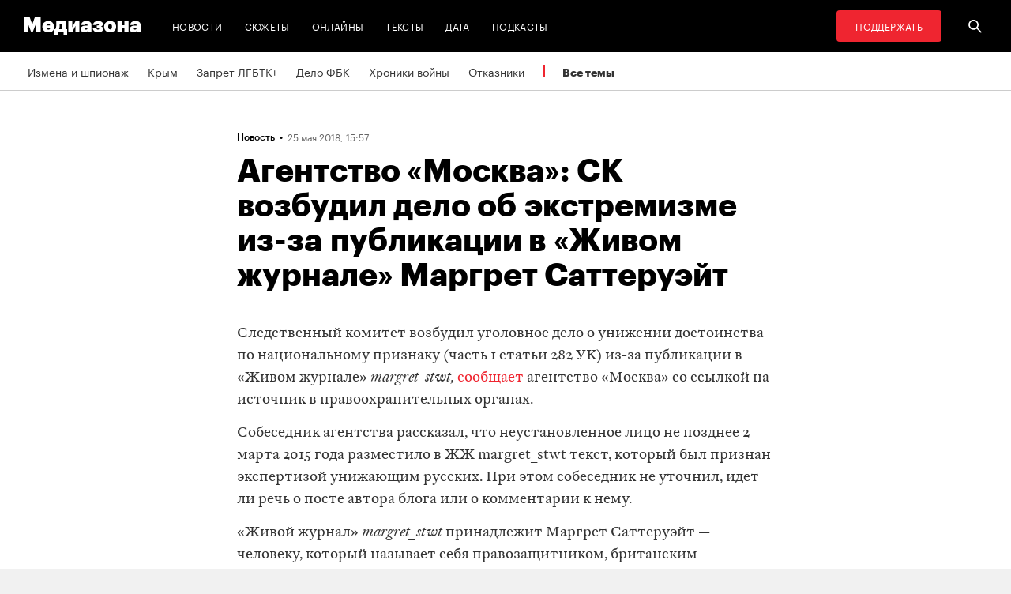

--- FILE ---
content_type: application/javascript
request_url: https://zona.media/js/main.c014b708.js
body_size: 142824
content:
/*! For license information please see main.c014b708.js.LICENSE.txt */
(()=>{var __webpack_modules__={279(t,e,n){var r,i,o,s,a,c,l,u,d,p,f,h,v,m,g,_,y,b,w,x,k,S,T,E,C;s={},a=null,c=null,l=null,u=null,d={},p=Math.ceil(window.devicePixelRatio)||1,f=16*p,h={width:7,height:9,font:10*p+"px arial",color:"#ffffff",background:"#F03D25",fallback:!0,crossOrigin:!0,abbreviate:!0},o=navigator.userAgent.toLowerCase(),m=(v=function(t){return-1!==o.indexOf(t)})("trident"),v("chrome"),g=v("chrome")||v("safari"),_=v("safari")&&!v("chrome"),y=v("mozilla")&&!v("chrome")&&!v("safari"),b=function(){if(!c||!a){var t=function(){for(var t=document.getElementsByTagName("link"),e=0,n=t.length;e<n;e++)if((t[e].getAttribute("rel")||"").match(/\bicon\b/i))return t[e];return!1}();a=t?t.getAttribute("href"):"/favicon.ico",c||(c=a)}return a},w=function(){return u||((u=document.createElement("canvas")).width=f,u.height=f),u},x=function(t){if(t){!function(){for(var t=document.getElementsByTagName("link"),e=0,n=t.length;e<n;e++)void 0!==t[e]&&(t[e].getAttribute("rel")||"").match(/\bicon\b/i)&&t[e].parentNode.removeChild(t[e])}();var e=document.createElement("link");e.type="image/x-icon",e.rel="icon",e.href=t,document.getElementsByTagName("head")[0].appendChild(e)}},k=function(t){if(d.fallback){var e=document.title;"("===e[0]&&(e=e.slice(e.indexOf(" "))),document.title=(t+"").length>0?"("+t+") "+e:e}},S=function(t,e,n){"number"==typeof e&&e>99&&d.abbreviate&&(e=E(e));var r=(e+"").length-1,i=d.width*p+6*p*r,o=d.height*p,s=f-o,a=f-i-p,c=16*p,l=16*p,u=2*p;t.font=(g?"bold ":"")+d.font,t.fillStyle=d.background,t.strokeStyle=d.background,t.lineWidth=p,t.beginPath(),t.moveTo(a+u,s),t.quadraticCurveTo(a,s,a,s+u),t.lineTo(a,c-u),t.quadraticCurveTo(a,c,a+u,c),t.lineTo(l-u,c),t.quadraticCurveTo(l,c,l,c-u),t.lineTo(l,s+u),t.quadraticCurveTo(l,s,l-u,s),t.closePath(),t.fill(),t.beginPath(),t.strokeStyle="rgba(0,0,0,0.3)",t.moveTo(a+u/2,c),t.lineTo(l-u/2,c),t.stroke(),t.fillStyle=d.color,t.textAlign="right",t.textBaseline="top",t.fillText(e,2===p?29:15,y?7*p:6*p)},T=function(){w().getContext&&x(w().toDataURL())},E=function(t){for(var e=[["G",1e9],["M",1e6],["k",1e3]],n=0;n<e.length;++n)if(t>=e[n][1]){t=C(t/e[n][1])+e[n][0];break}return t},C=function(t,e){return new Number(t).toFixed(e)},s.setOptions=function(t){for(var e in d={},t.colour&&(t.color=t.colour),h)d[e]=t.hasOwnProperty(e)?t[e]:h[e];return this},s.setImage=function(t){return a=t,T(),this},s.setBubble=function(t,e){return function(t,e){if(!w().getContext||m||_||"force"===d.fallback)return k(t);var n=w().getContext("2d"),r=(e=e||"#000000",b());(l=document.createElement("img")).onload=function(){n.clearRect(0,0,f,f),n.drawImage(l,0,0,l.width,l.height,0,0,f,f),(t+"").length>0&&S(n,t,e),T()},!r.match(/^data/)&&d.crossOrigin&&(l.crossOrigin="anonymous"),l.src=r}(t=t||"",e),this},s.reset=function(){a=c,x(c)},s.setOptions(h),void 0===(i="function"==typeof(r=s)?r.call(e,n,e,t):r)||(t.exports=i)},467(t,e,n){"use strict";function r(t,e,n,r,i,o,s){try{var a=t[o](s),c=a.value}catch(t){return void n(t)}a.done?e(c):Promise.resolve(c).then(r,i)}function i(t){return function(){var e=this,n=arguments;return new Promise(function(i,o){var s=t.apply(e,n);function a(t){r(s,i,o,a,c,"next",t)}function c(t){r(s,i,o,a,c,"throw",t)}a(void 0)})}}n.d(e,{A:()=>i})},579(t,e,n){var r=n(3738).default;t.exports=function(t){if(null!=t){var e=t["function"==typeof Symbol&&Symbol.iterator||"@@iterator"],n=0;if(e)return e.call(t);if("function"==typeof t.next)return t;if(!isNaN(t.length))return{next:function(){return t&&n>=t.length&&(t=void 0),{value:t&&t[n++],done:!t}}}}throw new TypeError(r(t)+" is not iterable")},t.exports.__esModule=!0,t.exports.default=t.exports},887(t,e,n){var r=n(6993),i=n(1791);t.exports=function(t,e,n,o,s){return new i(r().w(t,e,n,o),s||Promise)},t.exports.__esModule=!0,t.exports.default=t.exports},1438(__unused_webpack___webpack_module__,__webpack_exports__,__webpack_require__){"use strict";__webpack_require__.d(__webpack_exports__,{A:()=>__WEBPACK_DEFAULT_EXPORT__});var jquery__WEBPACK_IMPORTED_MODULE_0__=__webpack_require__(4692),lodash__WEBPACK_IMPORTED_MODULE_1__=__webpack_require__(2543),_utils_image_js__WEBPACK_IMPORTED_MODULE_2__=__webpack_require__(6173),_utils_isInViewport_js__WEBPACK_IMPORTED_MODULE_3__=__webpack_require__(5783),_utils_matchMedia_js__WEBPACK_IMPORTED_MODULE_4__=__webpack_require__(2105),_utils_insertBanners_js__WEBPACK_IMPORTED_MODULE_5__=__webpack_require__(2436),_utils_advertRulesConstants_js__WEBPACK_IMPORTED_MODULE_6__=__webpack_require__(6184),throttle=lodash__WEBPACK_IMPORTED_MODULE_1__.throttle;const __WEBPACK_DEFAULT_EXPORT__={sendAnalyticsEvent:function(t,e){window.yaCounter&&window.yaCounter.reachGoal("rsm-".concat(e,"-").concat(t))},registerAdvertClick:function(t,e){var n=this,r=!1;t.addEventListener("click",function(i){r||(r=!0,n.sendAnalyticsEvent("click",e),jquery__WEBPACK_IMPORTED_MODULE_0__.ajax({url:"".concat(window.rsmUrl,"/").concat(t.id,"/click"),method:"POST",type:"POST"}))})},registerAdvertScroll:function(t,e){var n=this,r=!1;window.addEventListener("scroll",throttle(function(){!r&&(0,_utils_isInViewport_js__WEBPACK_IMPORTED_MODULE_3__.A)(t)&&(r=!0,n.sendAnalyticsEvent("view",e),jquery__WEBPACK_IMPORTED_MODULE_0__.ajax({url:"".concat(window.rsmUrl,"/").concat(t.id,"/show"),contentType:"application/json; charset=utf-8",method:"POST"}))},1e3))},buildBanner:function buildBanner(data){var classNames=arguments.length>1&&void 0!==arguments[1]?arguments[1]:"",isShortMaterial=arguments.length>2&&void 0!==arguments[2]&&arguments[2],dynamic=arguments.length>3&&void 0!==arguments[3]&&arguments[3];if(data){var id=data.id,partner_name=data.partner_name,partner_logo=data.partner_logo,partner_link=data.partner_link,title=data.title,image=data.image,description=data.description,link=data.link,is_external_advert=data.is_external_advert,disclaimer=data.disclaimer,disclaimerContainer='<div class="mz-advert-item__partner-disclaimer">'.concat(disclaimer,"</div>"),createLogo=function(){return partner_logo&&partner_link?'\n          <a href="'.concat(partner_link,'" target="_blank">\n            <div class="mz-advert-item__partner-logo">\n              <img src="').concat((0,_utils_image_js__WEBPACK_IMPORTED_MODULE_2__.F)(partner_logo),'" alt="">\n              <div>Партнерский материал</div>\n            </div>\n          </a>\n        '):partner_logo?'\n          <div class="mz-advert-item__partner-logo">\n            <img src="'.concat((0,_utils_image_js__WEBPACK_IMPORTED_MODULE_2__.F)(partner_logo),'" alt="">\n            <div>Партнерский материал</div>\n          </div>\n        '):""},html;if(is_external_advert){var root=jquery__WEBPACK_IMPORTED_MODULE_0__(".mz-advert-item__root_side");root&&root.addClass("mz-advert-item__root_side_external");var isMobile=_utils_matchMedia_js__WEBPACK_IMPORTED_MODULE_4__.A.isMobile(),script='window.rom = window.rom || {cmd: []};\n        rom.cmd.push(function () {\n            rom.displayPlacement("'.concat(isMobile||isShortMaterial?"mobile-rectangle-1":"desktop-side-rectangle",'", \n            "').concat(isMobile||isShortMaterial?"b5774940-b090-4e29-ba31-8b897937d055":"6c05f59d-8ed6-4881-b3c2-c1d8b929a743",'")\n        });\n        ');window.initBannerScript=function(){eval(script)},html='\n        <div \n          class="mz-advert-item mz-advert-item_external '.concat(isMobile&&"mz-advert-item_mobile-outside mz-advert-item_in-text"," ").concat(classNames,'" \n          id=').concat(isMobile||isShortMaterial?"mobile-rectangle-1":"desktop-side-rectangle",' \n          onload="').concat(window.initBannerScript(),'">\n          ').concat(isMobile?'<div class="mz-advert-item_external-inside-text">\n            <span class="mz-advert-item_external-inside-text__title">Реклама<span>\n          </div>':"","\n        </div>"),dynamic&&(html=_utils_advertRulesConstants_js__WEBPACK_IMPORTED_MODULE_6__.bh),dynamic&&(html=_utils_advertRulesConstants_js__WEBPACK_IMPORTED_MODULE_6__.bh)}else html='<section class="mz-advert-item '.concat(classNames,'" data-name="').concat(partner_name,'" id="').concat(id,'">\n      <a href="').concat(link,'" target="_blank">\n        <div class="mz-advert-item__picture-wrapper">\n          <img src="').concat((0,_utils_image_js__WEBPACK_IMPORTED_MODULE_2__.F)(image,"standard"),'" alt="" class="mz-advert-item__picture">\n        </div>\n      </a>\n      <section class="mz-advert-item__content">\n        <div class="mz-advert-item__content__wrapper">\n          <div class="mz-advert-item__content__wrapper__inner">\n            <a href="').concat(link,'" target="_blank" class="mz-advert-item__link-wrapper">\n              <div class="mz-advert-item__title">').concat(title,'</div>\n              <div class="mz-advert-item__announce-text">').concat(description,"</div>\n            </a>\n            ").concat(createLogo(),"\n          </div>\n        </div>\n        ").concat(disclaimer&&disclaimerContainer,"\n      </section>\n    </section>\n  ");var bannerElement=(new DOMParser).parseFromString(html,"text/html").body.firstChild;return this.registerAdvertScroll(bannerElement,id),this.registerAdvertClick(bannerElement,id),this.sendAnalyticsEvent("load",id),bannerElement}},appendBannerInNews:function(t){var e=jquery__WEBPACK_IMPORTED_MODULE_0__(".mz-advert-item__root_news");e.length>0&&jquery__WEBPACK_IMPORTED_MODULE_0__(e).append(t)},appendBannerInDigit:function(t){var e=jquery__WEBPACK_IMPORTED_MODULE_0__(".mz-publish__sidebar");e.length>0&&jquery__WEBPACK_IMPORTED_MODULE_0__(e).append(t)},appendBannerInLongMaterialMobile:function(t,e,n){var r=this,i=arguments.length>3&&void 0!==arguments[3]&&arguments[3],o=jquery__WEBPACK_IMPORTED_MODULE_0__(e).offset().top,s=[],a=Array.from(jquery__WEBPACK_IMPORTED_MODULE_0__(n)).map(function(t,e){return s.push(t),jquery__WEBPACK_IMPORTED_MODULE_0__(t).has("img").length>0||jquery__WEBPACK_IMPORTED_MODULE_0__(t).has("iframe").length>0?{position:0,index:e}:{position:t.offsetTop,index:e}}),c={step:window.screen.width<375?_utils_advertRulesConstants_js__WEBPACK_IMPORTED_MODULE_6__.EE.step:_utils_advertRulesConstants_js__WEBPACK_IMPORTED_MODULE_6__.Ir.step,offset:window.screen.width<375?_utils_advertRulesConstants_js__WEBPACK_IMPORTED_MODULE_6__.EE.offset:_utils_advertRulesConstants_js__WEBPACK_IMPORTED_MODULE_6__.Ir.offset,isEvent:i},l=t.map(function(t){return t.is_external_advert?{banner:r.buildBanner(t,"mz-advert-item_in-text",!1,!0),isExternal:!0}:{banner:r.buildBanner(t,"mz-advert-item_in-text"),isExternal:!1}});(0,_utils_insertBanners_js__WEBPACK_IMPORTED_MODULE_5__.A)(a,s,l,c,o)},appendBannerInMaterial:function(t){var e=this;if(_utils_advertRulesConstants_js__WEBPACK_IMPORTED_MODULE_6__.Ms){var n=t.map(function(t){return e.buildBanner(t,"mz-advert-item_in-text")});this.appendBannerInNews(n[0])}else if(_utils_advertRulesConstants_js__WEBPACK_IMPORTED_MODULE_6__.yp){var r=t.map(function(t){return e.buildBanner(t,"mz-advert-item_in-text")});this.appendBannerInDigit(r[0])}else _utils_advertRulesConstants_js__WEBPACK_IMPORTED_MODULE_6__.BG?this.appendBannerInLongMaterialMobile(t,_utils_advertRulesConstants_js__WEBPACK_IMPORTED_MODULE_6__.ZR,_utils_advertRulesConstants_js__WEBPACK_IMPORTED_MODULE_6__.Av):_utils_advertRulesConstants_js__WEBPACK_IMPORTED_MODULE_6__.xH&&this.appendBannerInLongMaterialMobile(t,_utils_advertRulesConstants_js__WEBPACK_IMPORTED_MODULE_6__.ZR,_utils_advertRulesConstants_js__WEBPACK_IMPORTED_MODULE_6__.Uw,_utils_advertRulesConstants_js__WEBPACK_IMPORTED_MODULE_6__.xH)},appendBannerInSide:function(t){var e=this,n=jquery__WEBPACK_IMPORTED_MODULE_0__(".mz-advert-item__root_side"),r=_utils_advertRulesConstants_js__WEBPACK_IMPORTED_MODULE_6__.yp||_utils_advertRulesConstants_js__WEBPACK_IMPORTED_MODULE_6__.Ms;if(!(!n.length>0)){var i=t.map(function(t){return{banner:e.buildBanner(t,"mz-advert-item_side",r),isExternal:t.is_external_advert}}),o=i[0].banner;_utils_advertRulesConstants_js__WEBPACK_IMPORTED_MODULE_6__.CA||_utils_advertRulesConstants_js__WEBPACK_IMPORTED_MODULE_6__.yp||_utils_advertRulesConstants_js__WEBPACK_IMPORTED_MODULE_6__.Ms?n.append(o):(i.forEach(function(t){var e=t.banner;t.isExternal||n.append(e)}),i.forEach(function(t){var e=t.banner;t.isExternal&&n.append(e)}))}},init:function(){var t=this;jquery__WEBPACK_IMPORTED_MODULE_0__.ajax({url:"".concat(window.rsmUrl,"campaigns?rnd=").concat(_utils_advertRulesConstants_js__WEBPACK_IMPORTED_MODULE_6__.RZ),crossDomain:!0,success:function(t){return t},complete:function(e){if(e&&e.responseText)try{var n=JSON.parse(e.responseText);_utils_matchMedia_js__WEBPACK_IMPORTED_MODULE_4__.A.isMobile()?t.appendBannerInMaterial(n):t.appendBannerInSide(n)}catch(t){console.error("Cannot append advert banner",null==t?void 0:t.message)}}})}}},1791(t,e,n){var r=n(5172),i=n(5546);t.exports=function t(e,n){function o(t,i,s,a){try{var c=e[t](i),l=c.value;return l instanceof r?n.resolve(l.v).then(function(t){o("next",t,s,a)},function(t){o("throw",t,s,a)}):n.resolve(l).then(function(t){c.value=t,s(c)},function(t){return o("throw",t,s,a)})}catch(t){a(t)}}var s;this.next||(i(t.prototype),i(t.prototype,"function"==typeof Symbol&&Symbol.asyncIterator||"@asyncIterator",function(){return this})),i(this,"_invoke",function(t,e,r){function i(){return new n(function(e,n){o(t,r,e,n)})}return s=s?s.then(i,i):i()},!0)},t.exports.__esModule=!0,t.exports.default=t.exports},1928(t){"use strict";function e(t){this.message=t}e.prototype.toString=function(){return"Cancel"+(this.message?": "+this.message:"")},e.prototype.__CANCEL__=!0,t.exports=e},2012(t,e,n){"use strict";var r=n(9516),i=["age","authorization","content-length","content-type","etag","expires","from","host","if-modified-since","if-unmodified-since","last-modified","location","max-forwards","proxy-authorization","referer","retry-after","user-agent"];t.exports=function(t){var e,n,o,s={};return t?(r.forEach(t.split("\n"),function(t){if(o=t.indexOf(":"),e=r.trim(t.substr(0,o)).toLowerCase(),n=r.trim(t.substr(o+1)),e){if(s[e]&&i.indexOf(e)>=0)return;s[e]="set-cookie"===e?(s[e]?s[e]:[]).concat([n]):s[e]?s[e]+", "+n:n}}),s):s}},2105(t,e,n){"use strict";n.d(e,{A:()=>r});const r={isDesktop:function(){return window.matchMedia("(min-width: 990px)").matches},isTablet:function(){return window.matchMedia("(min-width: 512px) and (max-width: 989px)").matches},isMobile:function(){return window.matchMedia("(max-width: 511px)").matches}}},2250(t,e,n){"use strict";function r(){return!("undefined"!=typeof __SENTRY_BROWSER_BUNDLE__&&__SENTRY_BROWSER_BUNDLE__)&&"[object process]"===Object.prototype.toString.call("undefined"!=typeof process?process:0)}function i(t,e){return t.require(e)}n.d(e,{fj:()=>i,wD:()=>r}),t=n.hmd(t)},2436(t,e,n){"use strict";n.d(e,{A:()=>o});var r=n(3453),i=n(4692);const o=function(t,e,n,o,s){var a=window.screen.height,c=o.step,l=o.offset,u=o.isEvent,d=t.filter(function(t){return t.position>s+a*l}),p=(0,r.A)(n,1)[0],f=n.filter(function(t){return t.isExternal})[0],h=d.sort(function(t,e){return t.position-e.position})[0].position,v=i(".mz-publish__wrapper__row:last-child").position().top-a;d.forEach(function(t,r){if(!(t.position<h||t.position>v)){h+=c*window.screen.height;var i=f.banner,o=e[t.index];0===r?i=p.banner:1===r&&n[1]&&(i=n[1].banner),o.insertAdjacentHTML(u?"beforeend":"beforebegin",i.outerHTML)}})}},2505(t,e,n){t.exports=n(8015)},2543(t,e,n){var r;t=n.nmd(t),function(){var i,o="Expected a function",s="__lodash_hash_undefined__",a="__lodash_placeholder__",c=16,l=32,u=64,d=128,p=256,f=1/0,h=9007199254740991,v=NaN,m=4294967295,g=[["ary",d],["bind",1],["bindKey",2],["curry",8],["curryRight",c],["flip",512],["partial",l],["partialRight",u],["rearg",p]],_="[object Arguments]",y="[object Array]",b="[object Boolean]",w="[object Date]",x="[object Error]",k="[object Function]",S="[object GeneratorFunction]",T="[object Map]",E="[object Number]",C="[object Object]",L="[object Promise]",A="[object RegExp]",O="[object Set]",j="[object String]",P="[object Symbol]",R="[object WeakMap]",D="[object ArrayBuffer]",M="[object DataView]",z="[object Float32Array]",I="[object Float64Array]",$="[object Int8Array]",N="[object Int16Array]",B="[object Int32Array]",q="[object Uint8Array]",H="[object Uint8ClampedArray]",W="[object Uint16Array]",U="[object Uint32Array]",F=/\b__p \+= '';/g,Y=/\b(__p \+=) '' \+/g,X=/(__e\(.*?\)|\b__t\)) \+\n'';/g,K=/&(?:amp|lt|gt|quot|#39);/g,V=/[&<>"']/g,G=RegExp(K.source),J=RegExp(V.source),Q=/<%-([\s\S]+?)%>/g,Z=/<%([\s\S]+?)%>/g,tt=/<%=([\s\S]+?)%>/g,et=/\.|\[(?:[^[\]]*|(["'])(?:(?!\1)[^\\]|\\.)*?\1)\]/,nt=/^\w*$/,rt=/[^.[\]]+|\[(?:(-?\d+(?:\.\d+)?)|(["'])((?:(?!\2)[^\\]|\\.)*?)\2)\]|(?=(?:\.|\[\])(?:\.|\[\]|$))/g,it=/[\\^$.*+?()[\]{}|]/g,ot=RegExp(it.source),st=/^\s+/,at=/\s/,ct=/\{(?:\n\/\* \[wrapped with .+\] \*\/)?\n?/,lt=/\{\n\/\* \[wrapped with (.+)\] \*/,ut=/,? & /,dt=/[^\x00-\x2f\x3a-\x40\x5b-\x60\x7b-\x7f]+/g,pt=/[()=,{}\[\]\/\s]/,ft=/\\(\\)?/g,ht=/\$\{([^\\}]*(?:\\.[^\\}]*)*)\}/g,vt=/\w*$/,mt=/^[-+]0x[0-9a-f]+$/i,gt=/^0b[01]+$/i,_t=/^\[object .+?Constructor\]$/,yt=/^0o[0-7]+$/i,bt=/^(?:0|[1-9]\d*)$/,wt=/[\xc0-\xd6\xd8-\xf6\xf8-\xff\u0100-\u017f]/g,xt=/($^)/,kt=/['\n\r\u2028\u2029\\]/g,St="\\ud800-\\udfff",Tt="\\u0300-\\u036f\\ufe20-\\ufe2f\\u20d0-\\u20ff",Et="\\u2700-\\u27bf",Ct="a-z\\xdf-\\xf6\\xf8-\\xff",Lt="A-Z\\xc0-\\xd6\\xd8-\\xde",At="\\ufe0e\\ufe0f",Ot="\\xac\\xb1\\xd7\\xf7\\x00-\\x2f\\x3a-\\x40\\x5b-\\x60\\x7b-\\xbf\\u2000-\\u206f \\t\\x0b\\f\\xa0\\ufeff\\n\\r\\u2028\\u2029\\u1680\\u180e\\u2000\\u2001\\u2002\\u2003\\u2004\\u2005\\u2006\\u2007\\u2008\\u2009\\u200a\\u202f\\u205f\\u3000",jt="['’]",Pt="["+St+"]",Rt="["+Ot+"]",Dt="["+Tt+"]",Mt="\\d+",zt="["+Et+"]",It="["+Ct+"]",$t="[^"+St+Ot+Mt+Et+Ct+Lt+"]",Nt="\\ud83c[\\udffb-\\udfff]",Bt="[^"+St+"]",qt="(?:\\ud83c[\\udde6-\\uddff]){2}",Ht="[\\ud800-\\udbff][\\udc00-\\udfff]",Wt="["+Lt+"]",Ut="\\u200d",Ft="(?:"+It+"|"+$t+")",Yt="(?:"+Wt+"|"+$t+")",Xt="(?:['’](?:d|ll|m|re|s|t|ve))?",Kt="(?:['’](?:D|LL|M|RE|S|T|VE))?",Vt="(?:"+Dt+"|"+Nt+")"+"?",Gt="["+At+"]?",Jt=Gt+Vt+("(?:"+Ut+"(?:"+[Bt,qt,Ht].join("|")+")"+Gt+Vt+")*"),Qt="(?:"+[zt,qt,Ht].join("|")+")"+Jt,Zt="(?:"+[Bt+Dt+"?",Dt,qt,Ht,Pt].join("|")+")",te=RegExp(jt,"g"),ee=RegExp(Dt,"g"),ne=RegExp(Nt+"(?="+Nt+")|"+Zt+Jt,"g"),re=RegExp([Wt+"?"+It+"+"+Xt+"(?="+[Rt,Wt,"$"].join("|")+")",Yt+"+"+Kt+"(?="+[Rt,Wt+Ft,"$"].join("|")+")",Wt+"?"+Ft+"+"+Xt,Wt+"+"+Kt,"\\d*(?:1ST|2ND|3RD|(?![123])\\dTH)(?=\\b|[a-z_])","\\d*(?:1st|2nd|3rd|(?![123])\\dth)(?=\\b|[A-Z_])",Mt,Qt].join("|"),"g"),ie=RegExp("["+Ut+St+Tt+At+"]"),oe=/[a-z][A-Z]|[A-Z]{2}[a-z]|[0-9][a-zA-Z]|[a-zA-Z][0-9]|[^a-zA-Z0-9 ]/,se=["Array","Buffer","DataView","Date","Error","Float32Array","Float64Array","Function","Int8Array","Int16Array","Int32Array","Map","Math","Object","Promise","RegExp","Set","String","Symbol","TypeError","Uint8Array","Uint8ClampedArray","Uint16Array","Uint32Array","WeakMap","_","clearTimeout","isFinite","parseInt","setTimeout"],ae=-1,ce={};ce[z]=ce[I]=ce[$]=ce[N]=ce[B]=ce[q]=ce[H]=ce[W]=ce[U]=!0,ce[_]=ce[y]=ce[D]=ce[b]=ce[M]=ce[w]=ce[x]=ce[k]=ce[T]=ce[E]=ce[C]=ce[A]=ce[O]=ce[j]=ce[R]=!1;var le={};le[_]=le[y]=le[D]=le[M]=le[b]=le[w]=le[z]=le[I]=le[$]=le[N]=le[B]=le[T]=le[E]=le[C]=le[A]=le[O]=le[j]=le[P]=le[q]=le[H]=le[W]=le[U]=!0,le[x]=le[k]=le[R]=!1;var ue={"\\":"\\","'":"'","\n":"n","\r":"r","\u2028":"u2028","\u2029":"u2029"},de=parseFloat,pe=parseInt,fe="object"==typeof n.g&&n.g&&n.g.Object===Object&&n.g,he="object"==typeof self&&self&&self.Object===Object&&self,ve=fe||he||Function("return this")(),me=e&&!e.nodeType&&e,ge=me&&t&&!t.nodeType&&t,_e=ge&&ge.exports===me,ye=_e&&fe.process,be=function(){try{var t=ge&&ge.require&&ge.require("util").types;return t||ye&&ye.binding&&ye.binding("util")}catch(t){}}(),we=be&&be.isArrayBuffer,xe=be&&be.isDate,ke=be&&be.isMap,Se=be&&be.isRegExp,Te=be&&be.isSet,Ee=be&&be.isTypedArray;function Ce(t,e,n){switch(n.length){case 0:return t.call(e);case 1:return t.call(e,n[0]);case 2:return t.call(e,n[0],n[1]);case 3:return t.call(e,n[0],n[1],n[2])}return t.apply(e,n)}function Le(t,e,n,r){for(var i=-1,o=null==t?0:t.length;++i<o;){var s=t[i];e(r,s,n(s),t)}return r}function Ae(t,e){for(var n=-1,r=null==t?0:t.length;++n<r&&!1!==e(t[n],n,t););return t}function Oe(t,e){for(var n=null==t?0:t.length;n--&&!1!==e(t[n],n,t););return t}function je(t,e){for(var n=-1,r=null==t?0:t.length;++n<r;)if(!e(t[n],n,t))return!1;return!0}function Pe(t,e){for(var n=-1,r=null==t?0:t.length,i=0,o=[];++n<r;){var s=t[n];e(s,n,t)&&(o[i++]=s)}return o}function Re(t,e){return!!(null==t?0:t.length)&&We(t,e,0)>-1}function De(t,e,n){for(var r=-1,i=null==t?0:t.length;++r<i;)if(n(e,t[r]))return!0;return!1}function Me(t,e){for(var n=-1,r=null==t?0:t.length,i=Array(r);++n<r;)i[n]=e(t[n],n,t);return i}function ze(t,e){for(var n=-1,r=e.length,i=t.length;++n<r;)t[i+n]=e[n];return t}function Ie(t,e,n,r){var i=-1,o=null==t?0:t.length;for(r&&o&&(n=t[++i]);++i<o;)n=e(n,t[i],i,t);return n}function $e(t,e,n,r){var i=null==t?0:t.length;for(r&&i&&(n=t[--i]);i--;)n=e(n,t[i],i,t);return n}function Ne(t,e){for(var n=-1,r=null==t?0:t.length;++n<r;)if(e(t[n],n,t))return!0;return!1}var Be=Xe("length");function qe(t,e,n){var r;return n(t,function(t,n,i){if(e(t,n,i))return r=n,!1}),r}function He(t,e,n,r){for(var i=t.length,o=n+(r?1:-1);r?o--:++o<i;)if(e(t[o],o,t))return o;return-1}function We(t,e,n){return e==e?function(t,e,n){var r=n-1,i=t.length;for(;++r<i;)if(t[r]===e)return r;return-1}(t,e,n):He(t,Fe,n)}function Ue(t,e,n,r){for(var i=n-1,o=t.length;++i<o;)if(r(t[i],e))return i;return-1}function Fe(t){return t!=t}function Ye(t,e){var n=null==t?0:t.length;return n?Ge(t,e)/n:v}function Xe(t){return function(e){return null==e?i:e[t]}}function Ke(t){return function(e){return null==t?i:t[e]}}function Ve(t,e,n,r,i){return i(t,function(t,i,o){n=r?(r=!1,t):e(n,t,i,o)}),n}function Ge(t,e){for(var n,r=-1,o=t.length;++r<o;){var s=e(t[r]);s!==i&&(n=n===i?s:n+s)}return n}function Je(t,e){for(var n=-1,r=Array(t);++n<t;)r[n]=e(n);return r}function Qe(t){return t?t.slice(0,mn(t)+1).replace(st,""):t}function Ze(t){return function(e){return t(e)}}function tn(t,e){return Me(e,function(e){return t[e]})}function en(t,e){return t.has(e)}function nn(t,e){for(var n=-1,r=t.length;++n<r&&We(e,t[n],0)>-1;);return n}function rn(t,e){for(var n=t.length;n--&&We(e,t[n],0)>-1;);return n}var on=Ke({À:"A",Á:"A",Â:"A",Ã:"A",Ä:"A",Å:"A",à:"a",á:"a",â:"a",ã:"a",ä:"a",å:"a",Ç:"C",ç:"c",Ð:"D",ð:"d",È:"E",É:"E",Ê:"E",Ë:"E",è:"e",é:"e",ê:"e",ë:"e",Ì:"I",Í:"I",Î:"I",Ï:"I",ì:"i",í:"i",î:"i",ï:"i",Ñ:"N",ñ:"n",Ò:"O",Ó:"O",Ô:"O",Õ:"O",Ö:"O",Ø:"O",ò:"o",ó:"o",ô:"o",õ:"o",ö:"o",ø:"o",Ù:"U",Ú:"U",Û:"U",Ü:"U",ù:"u",ú:"u",û:"u",ü:"u",Ý:"Y",ý:"y",ÿ:"y",Æ:"Ae",æ:"ae",Þ:"Th",þ:"th",ß:"ss",Ā:"A",Ă:"A",Ą:"A",ā:"a",ă:"a",ą:"a",Ć:"C",Ĉ:"C",Ċ:"C",Č:"C",ć:"c",ĉ:"c",ċ:"c",č:"c",Ď:"D",Đ:"D",ď:"d",đ:"d",Ē:"E",Ĕ:"E",Ė:"E",Ę:"E",Ě:"E",ē:"e",ĕ:"e",ė:"e",ę:"e",ě:"e",Ĝ:"G",Ğ:"G",Ġ:"G",Ģ:"G",ĝ:"g",ğ:"g",ġ:"g",ģ:"g",Ĥ:"H",Ħ:"H",ĥ:"h",ħ:"h",Ĩ:"I",Ī:"I",Ĭ:"I",Į:"I",İ:"I",ĩ:"i",ī:"i",ĭ:"i",į:"i",ı:"i",Ĵ:"J",ĵ:"j",Ķ:"K",ķ:"k",ĸ:"k",Ĺ:"L",Ļ:"L",Ľ:"L",Ŀ:"L",Ł:"L",ĺ:"l",ļ:"l",ľ:"l",ŀ:"l",ł:"l",Ń:"N",Ņ:"N",Ň:"N",Ŋ:"N",ń:"n",ņ:"n",ň:"n",ŋ:"n",Ō:"O",Ŏ:"O",Ő:"O",ō:"o",ŏ:"o",ő:"o",Ŕ:"R",Ŗ:"R",Ř:"R",ŕ:"r",ŗ:"r",ř:"r",Ś:"S",Ŝ:"S",Ş:"S",Š:"S",ś:"s",ŝ:"s",ş:"s",š:"s",Ţ:"T",Ť:"T",Ŧ:"T",ţ:"t",ť:"t",ŧ:"t",Ũ:"U",Ū:"U",Ŭ:"U",Ů:"U",Ű:"U",Ų:"U",ũ:"u",ū:"u",ŭ:"u",ů:"u",ű:"u",ų:"u",Ŵ:"W",ŵ:"w",Ŷ:"Y",ŷ:"y",Ÿ:"Y",Ź:"Z",Ż:"Z",Ž:"Z",ź:"z",ż:"z",ž:"z",Ĳ:"IJ",ĳ:"ij",Œ:"Oe",œ:"oe",ŉ:"'n",ſ:"s"}),sn=Ke({"&":"&amp;","<":"&lt;",">":"&gt;",'"':"&quot;","'":"&#39;"});function an(t){return"\\"+ue[t]}function cn(t){return ie.test(t)}function ln(t){var e=-1,n=Array(t.size);return t.forEach(function(t,r){n[++e]=[r,t]}),n}function un(t,e){return function(n){return t(e(n))}}function dn(t,e){for(var n=-1,r=t.length,i=0,o=[];++n<r;){var s=t[n];s!==e&&s!==a||(t[n]=a,o[i++]=n)}return o}function pn(t){var e=-1,n=Array(t.size);return t.forEach(function(t){n[++e]=t}),n}function fn(t){var e=-1,n=Array(t.size);return t.forEach(function(t){n[++e]=[t,t]}),n}function hn(t){return cn(t)?function(t){var e=ne.lastIndex=0;for(;ne.test(t);)++e;return e}(t):Be(t)}function vn(t){return cn(t)?function(t){return t.match(ne)||[]}(t):function(t){return t.split("")}(t)}function mn(t){for(var e=t.length;e--&&at.test(t.charAt(e)););return e}var gn=Ke({"&amp;":"&","&lt;":"<","&gt;":">","&quot;":'"',"&#39;":"'"});var _n=function t(e){var n,r=(e=null==e?ve:_n.defaults(ve.Object(),e,_n.pick(ve,se))).Array,at=e.Date,St=e.Error,Tt=e.Function,Et=e.Math,Ct=e.Object,Lt=e.RegExp,At=e.String,Ot=e.TypeError,jt=r.prototype,Pt=Tt.prototype,Rt=Ct.prototype,Dt=e["__core-js_shared__"],Mt=Pt.toString,zt=Rt.hasOwnProperty,It=0,$t=(n=/[^.]+$/.exec(Dt&&Dt.keys&&Dt.keys.IE_PROTO||""))?"Symbol(src)_1."+n:"",Nt=Rt.toString,Bt=Mt.call(Ct),qt=ve._,Ht=Lt("^"+Mt.call(zt).replace(it,"\\$&").replace(/hasOwnProperty|(function).*?(?=\\\()| for .+?(?=\\\])/g,"$1.*?")+"$"),Wt=_e?e.Buffer:i,Ut=e.Symbol,Ft=e.Uint8Array,Yt=Wt?Wt.allocUnsafe:i,Xt=un(Ct.getPrototypeOf,Ct),Kt=Ct.create,Vt=Rt.propertyIsEnumerable,Gt=jt.splice,Jt=Ut?Ut.isConcatSpreadable:i,Qt=Ut?Ut.iterator:i,Zt=Ut?Ut.toStringTag:i,ne=function(){try{var t=fo(Ct,"defineProperty");return t({},"",{}),t}catch(t){}}(),ie=e.clearTimeout!==ve.clearTimeout&&e.clearTimeout,ue=at&&at.now!==ve.Date.now&&at.now,fe=e.setTimeout!==ve.setTimeout&&e.setTimeout,he=Et.ceil,me=Et.floor,ge=Ct.getOwnPropertySymbols,ye=Wt?Wt.isBuffer:i,be=e.isFinite,Be=jt.join,Ke=un(Ct.keys,Ct),yn=Et.max,bn=Et.min,wn=at.now,xn=e.parseInt,kn=Et.random,Sn=jt.reverse,Tn=fo(e,"DataView"),En=fo(e,"Map"),Cn=fo(e,"Promise"),Ln=fo(e,"Set"),An=fo(e,"WeakMap"),On=fo(Ct,"create"),jn=An&&new An,Pn={},Rn=No(Tn),Dn=No(En),Mn=No(Cn),zn=No(Ln),In=No(An),$n=Ut?Ut.prototype:i,Nn=$n?$n.valueOf:i,Bn=$n?$n.toString:i;function qn(t){if(na(t)&&!Fs(t)&&!(t instanceof Fn)){if(t instanceof Un)return t;if(zt.call(t,"__wrapped__"))return Bo(t)}return new Un(t)}var Hn=function(){function t(){}return function(e){if(!ea(e))return{};if(Kt)return Kt(e);t.prototype=e;var n=new t;return t.prototype=i,n}}();function Wn(){}function Un(t,e){this.__wrapped__=t,this.__actions__=[],this.__chain__=!!e,this.__index__=0,this.__values__=i}function Fn(t){this.__wrapped__=t,this.__actions__=[],this.__dir__=1,this.__filtered__=!1,this.__iteratees__=[],this.__takeCount__=m,this.__views__=[]}function Yn(t){var e=-1,n=null==t?0:t.length;for(this.clear();++e<n;){var r=t[e];this.set(r[0],r[1])}}function Xn(t){var e=-1,n=null==t?0:t.length;for(this.clear();++e<n;){var r=t[e];this.set(r[0],r[1])}}function Kn(t){var e=-1,n=null==t?0:t.length;for(this.clear();++e<n;){var r=t[e];this.set(r[0],r[1])}}function Vn(t){var e=-1,n=null==t?0:t.length;for(this.__data__=new Kn;++e<n;)this.add(t[e])}function Gn(t){var e=this.__data__=new Xn(t);this.size=e.size}function Jn(t,e){var n=Fs(t),r=!n&&Us(t),i=!n&&!r&&Vs(t),o=!n&&!r&&!i&&ua(t),s=n||r||i||o,a=s?Je(t.length,At):[],c=a.length;for(var l in t)!e&&!zt.call(t,l)||s&&("length"==l||i&&("offset"==l||"parent"==l)||o&&("buffer"==l||"byteLength"==l||"byteOffset"==l)||bo(l,c))||a.push(l);return a}function Qn(t){var e=t.length;return e?t[Vr(0,e-1)]:i}function Zn(t,e){return zo(Oi(t),cr(e,0,t.length))}function tr(t){return zo(Oi(t))}function er(t,e,n){(n!==i&&!qs(t[e],n)||n===i&&!(e in t))&&sr(t,e,n)}function nr(t,e,n){var r=t[e];zt.call(t,e)&&qs(r,n)&&(n!==i||e in t)||sr(t,e,n)}function rr(t,e){for(var n=t.length;n--;)if(qs(t[n][0],e))return n;return-1}function ir(t,e,n,r){return fr(t,function(t,i,o){e(r,t,n(t),o)}),r}function or(t,e){return t&&ji(e,Pa(e),t)}function sr(t,e,n){"__proto__"==e&&ne?ne(t,e,{configurable:!0,enumerable:!0,value:n,writable:!0}):t[e]=n}function ar(t,e){for(var n=-1,o=e.length,s=r(o),a=null==t;++n<o;)s[n]=a?i:Ca(t,e[n]);return s}function cr(t,e,n){return t==t&&(n!==i&&(t=t<=n?t:n),e!==i&&(t=t>=e?t:e)),t}function lr(t,e,n,r,o,s){var a,c=1&e,l=2&e,u=4&e;if(n&&(a=o?n(t,r,o,s):n(t)),a!==i)return a;if(!ea(t))return t;var d=Fs(t);if(d){if(a=function(t){var e=t.length,n=new t.constructor(e);e&&"string"==typeof t[0]&&zt.call(t,"index")&&(n.index=t.index,n.input=t.input);return n}(t),!c)return Oi(t,a)}else{var p=mo(t),f=p==k||p==S;if(Vs(t))return Si(t,c);if(p==C||p==_||f&&!o){if(a=l||f?{}:_o(t),!c)return l?function(t,e){return ji(t,vo(t),e)}(t,function(t,e){return t&&ji(e,Ra(e),t)}(a,t)):function(t,e){return ji(t,ho(t),e)}(t,or(a,t))}else{if(!le[p])return o?t:{};a=function(t,e,n){var r=t.constructor;switch(e){case D:return Ti(t);case b:case w:return new r(+t);case M:return function(t,e){var n=e?Ti(t.buffer):t.buffer;return new t.constructor(n,t.byteOffset,t.byteLength)}(t,n);case z:case I:case $:case N:case B:case q:case H:case W:case U:return Ei(t,n);case T:return new r;case E:case j:return new r(t);case A:return function(t){var e=new t.constructor(t.source,vt.exec(t));return e.lastIndex=t.lastIndex,e}(t);case O:return new r;case P:return i=t,Nn?Ct(Nn.call(i)):{}}var i}(t,p,c)}}s||(s=new Gn);var h=s.get(t);if(h)return h;s.set(t,a),aa(t)?t.forEach(function(r){a.add(lr(r,e,n,r,t,s))}):ra(t)&&t.forEach(function(r,i){a.set(i,lr(r,e,n,i,t,s))});var v=d?i:(u?l?oo:io:l?Ra:Pa)(t);return Ae(v||t,function(r,i){v&&(r=t[i=r]),nr(a,i,lr(r,e,n,i,t,s))}),a}function ur(t,e,n){var r=n.length;if(null==t)return!r;for(t=Ct(t);r--;){var o=n[r],s=e[o],a=t[o];if(a===i&&!(o in t)||!s(a))return!1}return!0}function dr(t,e,n){if("function"!=typeof t)throw new Ot(o);return Po(function(){t.apply(i,n)},e)}function pr(t,e,n,r){var i=-1,o=Re,s=!0,a=t.length,c=[],l=e.length;if(!a)return c;n&&(e=Me(e,Ze(n))),r?(o=De,s=!1):e.length>=200&&(o=en,s=!1,e=new Vn(e));t:for(;++i<a;){var u=t[i],d=null==n?u:n(u);if(u=r||0!==u?u:0,s&&d==d){for(var p=l;p--;)if(e[p]===d)continue t;c.push(u)}else o(e,d,r)||c.push(u)}return c}qn.templateSettings={escape:Q,evaluate:Z,interpolate:tt,variable:"",imports:{_:qn}},qn.prototype=Wn.prototype,qn.prototype.constructor=qn,Un.prototype=Hn(Wn.prototype),Un.prototype.constructor=Un,Fn.prototype=Hn(Wn.prototype),Fn.prototype.constructor=Fn,Yn.prototype.clear=function(){this.__data__=On?On(null):{},this.size=0},Yn.prototype.delete=function(t){var e=this.has(t)&&delete this.__data__[t];return this.size-=e?1:0,e},Yn.prototype.get=function(t){var e=this.__data__;if(On){var n=e[t];return n===s?i:n}return zt.call(e,t)?e[t]:i},Yn.prototype.has=function(t){var e=this.__data__;return On?e[t]!==i:zt.call(e,t)},Yn.prototype.set=function(t,e){var n=this.__data__;return this.size+=this.has(t)?0:1,n[t]=On&&e===i?s:e,this},Xn.prototype.clear=function(){this.__data__=[],this.size=0},Xn.prototype.delete=function(t){var e=this.__data__,n=rr(e,t);return!(n<0)&&(n==e.length-1?e.pop():Gt.call(e,n,1),--this.size,!0)},Xn.prototype.get=function(t){var e=this.__data__,n=rr(e,t);return n<0?i:e[n][1]},Xn.prototype.has=function(t){return rr(this.__data__,t)>-1},Xn.prototype.set=function(t,e){var n=this.__data__,r=rr(n,t);return r<0?(++this.size,n.push([t,e])):n[r][1]=e,this},Kn.prototype.clear=function(){this.size=0,this.__data__={hash:new Yn,map:new(En||Xn),string:new Yn}},Kn.prototype.delete=function(t){var e=uo(this,t).delete(t);return this.size-=e?1:0,e},Kn.prototype.get=function(t){return uo(this,t).get(t)},Kn.prototype.has=function(t){return uo(this,t).has(t)},Kn.prototype.set=function(t,e){var n=uo(this,t),r=n.size;return n.set(t,e),this.size+=n.size==r?0:1,this},Vn.prototype.add=Vn.prototype.push=function(t){return this.__data__.set(t,s),this},Vn.prototype.has=function(t){return this.__data__.has(t)},Gn.prototype.clear=function(){this.__data__=new Xn,this.size=0},Gn.prototype.delete=function(t){var e=this.__data__,n=e.delete(t);return this.size=e.size,n},Gn.prototype.get=function(t){return this.__data__.get(t)},Gn.prototype.has=function(t){return this.__data__.has(t)},Gn.prototype.set=function(t,e){var n=this.__data__;if(n instanceof Xn){var r=n.__data__;if(!En||r.length<199)return r.push([t,e]),this.size=++n.size,this;n=this.__data__=new Kn(r)}return n.set(t,e),this.size=n.size,this};var fr=Di(wr),hr=Di(xr,!0);function vr(t,e){var n=!0;return fr(t,function(t,r,i){return n=!!e(t,r,i)}),n}function mr(t,e,n){for(var r=-1,o=t.length;++r<o;){var s=t[r],a=e(s);if(null!=a&&(c===i?a==a&&!la(a):n(a,c)))var c=a,l=s}return l}function gr(t,e){var n=[];return fr(t,function(t,r,i){e(t,r,i)&&n.push(t)}),n}function _r(t,e,n,r,i){var o=-1,s=t.length;for(n||(n=yo),i||(i=[]);++o<s;){var a=t[o];e>0&&n(a)?e>1?_r(a,e-1,n,r,i):ze(i,a):r||(i[i.length]=a)}return i}var yr=Mi(),br=Mi(!0);function wr(t,e){return t&&yr(t,e,Pa)}function xr(t,e){return t&&br(t,e,Pa)}function kr(t,e){return Pe(e,function(e){return Qs(t[e])})}function Sr(t,e){for(var n=0,r=(e=bi(e,t)).length;null!=t&&n<r;)t=t[$o(e[n++])];return n&&n==r?t:i}function Tr(t,e,n){var r=e(t);return Fs(t)?r:ze(r,n(t))}function Er(t){return null==t?t===i?"[object Undefined]":"[object Null]":Zt&&Zt in Ct(t)?function(t){var e=zt.call(t,Zt),n=t[Zt];try{t[Zt]=i;var r=!0}catch(t){}var o=Nt.call(t);r&&(e?t[Zt]=n:delete t[Zt]);return o}(t):function(t){return Nt.call(t)}(t)}function Cr(t,e){return t>e}function Lr(t,e){return null!=t&&zt.call(t,e)}function Ar(t,e){return null!=t&&e in Ct(t)}function Or(t,e,n){for(var o=n?De:Re,s=t[0].length,a=t.length,c=a,l=r(a),u=1/0,d=[];c--;){var p=t[c];c&&e&&(p=Me(p,Ze(e))),u=bn(p.length,u),l[c]=!n&&(e||s>=120&&p.length>=120)?new Vn(c&&p):i}p=t[0];var f=-1,h=l[0];t:for(;++f<s&&d.length<u;){var v=p[f],m=e?e(v):v;if(v=n||0!==v?v:0,!(h?en(h,m):o(d,m,n))){for(c=a;--c;){var g=l[c];if(!(g?en(g,m):o(t[c],m,n)))continue t}h&&h.push(m),d.push(v)}}return d}function jr(t,e,n){var r=null==(t=Ao(t,e=bi(e,t)))?t:t[$o(Jo(e))];return null==r?i:Ce(r,t,n)}function Pr(t){return na(t)&&Er(t)==_}function Rr(t,e,n,r,o){return t===e||(null==t||null==e||!na(t)&&!na(e)?t!=t&&e!=e:function(t,e,n,r,o,s){var a=Fs(t),c=Fs(e),l=a?y:mo(t),u=c?y:mo(e),d=(l=l==_?C:l)==C,p=(u=u==_?C:u)==C,f=l==u;if(f&&Vs(t)){if(!Vs(e))return!1;a=!0,d=!1}if(f&&!d)return s||(s=new Gn),a||ua(t)?no(t,e,n,r,o,s):function(t,e,n,r,i,o,s){switch(n){case M:if(t.byteLength!=e.byteLength||t.byteOffset!=e.byteOffset)return!1;t=t.buffer,e=e.buffer;case D:return!(t.byteLength!=e.byteLength||!o(new Ft(t),new Ft(e)));case b:case w:case E:return qs(+t,+e);case x:return t.name==e.name&&t.message==e.message;case A:case j:return t==e+"";case T:var a=ln;case O:var c=1&r;if(a||(a=pn),t.size!=e.size&&!c)return!1;var l=s.get(t);if(l)return l==e;r|=2,s.set(t,e);var u=no(a(t),a(e),r,i,o,s);return s.delete(t),u;case P:if(Nn)return Nn.call(t)==Nn.call(e)}return!1}(t,e,l,n,r,o,s);if(!(1&n)){var h=d&&zt.call(t,"__wrapped__"),v=p&&zt.call(e,"__wrapped__");if(h||v){var m=h?t.value():t,g=v?e.value():e;return s||(s=new Gn),o(m,g,n,r,s)}}if(!f)return!1;return s||(s=new Gn),function(t,e,n,r,o,s){var a=1&n,c=io(t),l=c.length,u=io(e),d=u.length;if(l!=d&&!a)return!1;var p=l;for(;p--;){var f=c[p];if(!(a?f in e:zt.call(e,f)))return!1}var h=s.get(t),v=s.get(e);if(h&&v)return h==e&&v==t;var m=!0;s.set(t,e),s.set(e,t);var g=a;for(;++p<l;){var _=t[f=c[p]],y=e[f];if(r)var b=a?r(y,_,f,e,t,s):r(_,y,f,t,e,s);if(!(b===i?_===y||o(_,y,n,r,s):b)){m=!1;break}g||(g="constructor"==f)}if(m&&!g){var w=t.constructor,x=e.constructor;w==x||!("constructor"in t)||!("constructor"in e)||"function"==typeof w&&w instanceof w&&"function"==typeof x&&x instanceof x||(m=!1)}return s.delete(t),s.delete(e),m}(t,e,n,r,o,s)}(t,e,n,r,Rr,o))}function Dr(t,e,n,r){var o=n.length,s=o,a=!r;if(null==t)return!s;for(t=Ct(t);o--;){var c=n[o];if(a&&c[2]?c[1]!==t[c[0]]:!(c[0]in t))return!1}for(;++o<s;){var l=(c=n[o])[0],u=t[l],d=c[1];if(a&&c[2]){if(u===i&&!(l in t))return!1}else{var p=new Gn;if(r)var f=r(u,d,l,t,e,p);if(!(f===i?Rr(d,u,3,r,p):f))return!1}}return!0}function Mr(t){return!(!ea(t)||(e=t,$t&&$t in e))&&(Qs(t)?Ht:_t).test(No(t));var e}function zr(t){return"function"==typeof t?t:null==t?ic:"object"==typeof t?Fs(t)?Hr(t[0],t[1]):qr(t):fc(t)}function Ir(t){if(!To(t))return Ke(t);var e=[];for(var n in Ct(t))zt.call(t,n)&&"constructor"!=n&&e.push(n);return e}function $r(t){if(!ea(t))return function(t){var e=[];if(null!=t)for(var n in Ct(t))e.push(n);return e}(t);var e=To(t),n=[];for(var r in t)("constructor"!=r||!e&&zt.call(t,r))&&n.push(r);return n}function Nr(t,e){return t<e}function Br(t,e){var n=-1,i=Xs(t)?r(t.length):[];return fr(t,function(t,r,o){i[++n]=e(t,r,o)}),i}function qr(t){var e=po(t);return 1==e.length&&e[0][2]?Co(e[0][0],e[0][1]):function(n){return n===t||Dr(n,t,e)}}function Hr(t,e){return xo(t)&&Eo(e)?Co($o(t),e):function(n){var r=Ca(n,t);return r===i&&r===e?La(n,t):Rr(e,r,3)}}function Wr(t,e,n,r,o){t!==e&&yr(e,function(s,a){if(o||(o=new Gn),ea(s))!function(t,e,n,r,o,s,a){var c=Oo(t,n),l=Oo(e,n),u=a.get(l);if(u)return void er(t,n,u);var d=s?s(c,l,n+"",t,e,a):i,p=d===i;if(p){var f=Fs(l),h=!f&&Vs(l),v=!f&&!h&&ua(l);d=l,f||h||v?Fs(c)?d=c:Ks(c)?d=Oi(c):h?(p=!1,d=Si(l,!0)):v?(p=!1,d=Ei(l,!0)):d=[]:oa(l)||Us(l)?(d=c,Us(c)?d=_a(c):ea(c)&&!Qs(c)||(d=_o(l))):p=!1}p&&(a.set(l,d),o(d,l,r,s,a),a.delete(l));er(t,n,d)}(t,e,a,n,Wr,r,o);else{var c=r?r(Oo(t,a),s,a+"",t,e,o):i;c===i&&(c=s),er(t,a,c)}},Ra)}function Ur(t,e){var n=t.length;if(n)return bo(e+=e<0?n:0,n)?t[e]:i}function Fr(t,e,n){e=e.length?Me(e,function(t){return Fs(t)?function(e){return Sr(e,1===t.length?t[0]:t)}:t}):[ic];var r=-1;e=Me(e,Ze(lo()));var i=Br(t,function(t,n,i){var o=Me(e,function(e){return e(t)});return{criteria:o,index:++r,value:t}});return function(t,e){var n=t.length;for(t.sort(e);n--;)t[n]=t[n].value;return t}(i,function(t,e){return function(t,e,n){var r=-1,i=t.criteria,o=e.criteria,s=i.length,a=n.length;for(;++r<s;){var c=Ci(i[r],o[r]);if(c)return r>=a?c:c*("desc"==n[r]?-1:1)}return t.index-e.index}(t,e,n)})}function Yr(t,e,n){for(var r=-1,i=e.length,o={};++r<i;){var s=e[r],a=Sr(t,s);n(a,s)&&ti(o,bi(s,t),a)}return o}function Xr(t,e,n,r){var i=r?Ue:We,o=-1,s=e.length,a=t;for(t===e&&(e=Oi(e)),n&&(a=Me(t,Ze(n)));++o<s;)for(var c=0,l=e[o],u=n?n(l):l;(c=i(a,u,c,r))>-1;)a!==t&&Gt.call(a,c,1),Gt.call(t,c,1);return t}function Kr(t,e){for(var n=t?e.length:0,r=n-1;n--;){var i=e[n];if(n==r||i!==o){var o=i;bo(i)?Gt.call(t,i,1):pi(t,i)}}return t}function Vr(t,e){return t+me(kn()*(e-t+1))}function Gr(t,e){var n="";if(!t||e<1||e>h)return n;do{e%2&&(n+=t),(e=me(e/2))&&(t+=t)}while(e);return n}function Jr(t,e){return Ro(Lo(t,e,ic),t+"")}function Qr(t){return Qn(qa(t))}function Zr(t,e){var n=qa(t);return zo(n,cr(e,0,n.length))}function ti(t,e,n,r){if(!ea(t))return t;for(var o=-1,s=(e=bi(e,t)).length,a=s-1,c=t;null!=c&&++o<s;){var l=$o(e[o]),u=n;if("__proto__"===l||"constructor"===l||"prototype"===l)return t;if(o!=a){var d=c[l];(u=r?r(d,l,c):i)===i&&(u=ea(d)?d:bo(e[o+1])?[]:{})}nr(c,l,u),c=c[l]}return t}var ei=jn?function(t,e){return jn.set(t,e),t}:ic,ni=ne?function(t,e){return ne(t,"toString",{configurable:!0,enumerable:!1,value:ec(e),writable:!0})}:ic;function ri(t){return zo(qa(t))}function ii(t,e,n){var i=-1,o=t.length;e<0&&(e=-e>o?0:o+e),(n=n>o?o:n)<0&&(n+=o),o=e>n?0:n-e>>>0,e>>>=0;for(var s=r(o);++i<o;)s[i]=t[i+e];return s}function oi(t,e){var n;return fr(t,function(t,r,i){return!(n=e(t,r,i))}),!!n}function si(t,e,n){var r=0,i=null==t?r:t.length;if("number"==typeof e&&e==e&&i<=2147483647){for(;r<i;){var o=r+i>>>1,s=t[o];null!==s&&!la(s)&&(n?s<=e:s<e)?r=o+1:i=o}return i}return ai(t,e,ic,n)}function ai(t,e,n,r){var o=0,s=null==t?0:t.length;if(0===s)return 0;for(var a=(e=n(e))!=e,c=null===e,l=la(e),u=e===i;o<s;){var d=me((o+s)/2),p=n(t[d]),f=p!==i,h=null===p,v=p==p,m=la(p);if(a)var g=r||v;else g=u?v&&(r||f):c?v&&f&&(r||!h):l?v&&f&&!h&&(r||!m):!h&&!m&&(r?p<=e:p<e);g?o=d+1:s=d}return bn(s,4294967294)}function ci(t,e){for(var n=-1,r=t.length,i=0,o=[];++n<r;){var s=t[n],a=e?e(s):s;if(!n||!qs(a,c)){var c=a;o[i++]=0===s?0:s}}return o}function li(t){return"number"==typeof t?t:la(t)?v:+t}function ui(t){if("string"==typeof t)return t;if(Fs(t))return Me(t,ui)+"";if(la(t))return Bn?Bn.call(t):"";var e=t+"";return"0"==e&&1/t==-1/0?"-0":e}function di(t,e,n){var r=-1,i=Re,o=t.length,s=!0,a=[],c=a;if(n)s=!1,i=De;else if(o>=200){var l=e?null:Gi(t);if(l)return pn(l);s=!1,i=en,c=new Vn}else c=e?[]:a;t:for(;++r<o;){var u=t[r],d=e?e(u):u;if(u=n||0!==u?u:0,s&&d==d){for(var p=c.length;p--;)if(c[p]===d)continue t;e&&c.push(d),a.push(u)}else i(c,d,n)||(c!==a&&c.push(d),a.push(u))}return a}function pi(t,e){var n=-1,r=(e=bi(e,t)).length;if(!r)return!0;for(var i=null==t||"object"!=typeof t&&"function"!=typeof t;++n<r;){var o=e[n];if("string"==typeof o){if("__proto__"===o&&!zt.call(t,"__proto__"))return!1;if("constructor"===o&&n+1<r&&"string"==typeof e[n+1]&&"prototype"===e[n+1]){if(i&&0===n)continue;return!1}}}var s=Ao(t,e);return null==s||delete s[$o(Jo(e))]}function fi(t,e,n,r){return ti(t,e,n(Sr(t,e)),r)}function hi(t,e,n,r){for(var i=t.length,o=r?i:-1;(r?o--:++o<i)&&e(t[o],o,t););return n?ii(t,r?0:o,r?o+1:i):ii(t,r?o+1:0,r?i:o)}function vi(t,e){var n=t;return n instanceof Fn&&(n=n.value()),Ie(e,function(t,e){return e.func.apply(e.thisArg,ze([t],e.args))},n)}function mi(t,e,n){var i=t.length;if(i<2)return i?di(t[0]):[];for(var o=-1,s=r(i);++o<i;)for(var a=t[o],c=-1;++c<i;)c!=o&&(s[o]=pr(s[o]||a,t[c],e,n));return di(_r(s,1),e,n)}function gi(t,e,n){for(var r=-1,o=t.length,s=e.length,a={};++r<o;){var c=r<s?e[r]:i;n(a,t[r],c)}return a}function _i(t){return Ks(t)?t:[]}function yi(t){return"function"==typeof t?t:ic}function bi(t,e){return Fs(t)?t:xo(t,e)?[t]:Io(ya(t))}var wi=Jr;function xi(t,e,n){var r=t.length;return n=n===i?r:n,!e&&n>=r?t:ii(t,e,n)}var ki=ie||function(t){return ve.clearTimeout(t)};function Si(t,e){if(e)return t.slice();var n=t.length,r=Yt?Yt(n):new t.constructor(n);return t.copy(r),r}function Ti(t){var e=new t.constructor(t.byteLength);return new Ft(e).set(new Ft(t)),e}function Ei(t,e){var n=e?Ti(t.buffer):t.buffer;return new t.constructor(n,t.byteOffset,t.length)}function Ci(t,e){if(t!==e){var n=t!==i,r=null===t,o=t==t,s=la(t),a=e!==i,c=null===e,l=e==e,u=la(e);if(!c&&!u&&!s&&t>e||s&&a&&l&&!c&&!u||r&&a&&l||!n&&l||!o)return 1;if(!r&&!s&&!u&&t<e||u&&n&&o&&!r&&!s||c&&n&&o||!a&&o||!l)return-1}return 0}function Li(t,e,n,i){for(var o=-1,s=t.length,a=n.length,c=-1,l=e.length,u=yn(s-a,0),d=r(l+u),p=!i;++c<l;)d[c]=e[c];for(;++o<a;)(p||o<s)&&(d[n[o]]=t[o]);for(;u--;)d[c++]=t[o++];return d}function Ai(t,e,n,i){for(var o=-1,s=t.length,a=-1,c=n.length,l=-1,u=e.length,d=yn(s-c,0),p=r(d+u),f=!i;++o<d;)p[o]=t[o];for(var h=o;++l<u;)p[h+l]=e[l];for(;++a<c;)(f||o<s)&&(p[h+n[a]]=t[o++]);return p}function Oi(t,e){var n=-1,i=t.length;for(e||(e=r(i));++n<i;)e[n]=t[n];return e}function ji(t,e,n,r){var o=!n;n||(n={});for(var s=-1,a=e.length;++s<a;){var c=e[s],l=r?r(n[c],t[c],c,n,t):i;l===i&&(l=t[c]),o?sr(n,c,l):nr(n,c,l)}return n}function Pi(t,e){return function(n,r){var i=Fs(n)?Le:ir,o=e?e():{};return i(n,t,lo(r,2),o)}}function Ri(t){return Jr(function(e,n){var r=-1,o=n.length,s=o>1?n[o-1]:i,a=o>2?n[2]:i;for(s=t.length>3&&"function"==typeof s?(o--,s):i,a&&wo(n[0],n[1],a)&&(s=o<3?i:s,o=1),e=Ct(e);++r<o;){var c=n[r];c&&t(e,c,r,s)}return e})}function Di(t,e){return function(n,r){if(null==n)return n;if(!Xs(n))return t(n,r);for(var i=n.length,o=e?i:-1,s=Ct(n);(e?o--:++o<i)&&!1!==r(s[o],o,s););return n}}function Mi(t){return function(e,n,r){for(var i=-1,o=Ct(e),s=r(e),a=s.length;a--;){var c=s[t?a:++i];if(!1===n(o[c],c,o))break}return e}}function zi(t){return function(e){var n=cn(e=ya(e))?vn(e):i,r=n?n[0]:e.charAt(0),o=n?xi(n,1).join(""):e.slice(1);return r[t]()+o}}function Ii(t){return function(e){return Ie(Qa(Ua(e).replace(te,"")),t,"")}}function $i(t){return function(){var e=arguments;switch(e.length){case 0:return new t;case 1:return new t(e[0]);case 2:return new t(e[0],e[1]);case 3:return new t(e[0],e[1],e[2]);case 4:return new t(e[0],e[1],e[2],e[3]);case 5:return new t(e[0],e[1],e[2],e[3],e[4]);case 6:return new t(e[0],e[1],e[2],e[3],e[4],e[5]);case 7:return new t(e[0],e[1],e[2],e[3],e[4],e[5],e[6])}var n=Hn(t.prototype),r=t.apply(n,e);return ea(r)?r:n}}function Ni(t){return function(e,n,r){var o=Ct(e);if(!Xs(e)){var s=lo(n,3);e=Pa(e),n=function(t){return s(o[t],t,o)}}var a=t(e,n,r);return a>-1?o[s?e[a]:a]:i}}function Bi(t){return ro(function(e){var n=e.length,r=n,s=Un.prototype.thru;for(t&&e.reverse();r--;){var a=e[r];if("function"!=typeof a)throw new Ot(o);if(s&&!c&&"wrapper"==ao(a))var c=new Un([],!0)}for(r=c?r:n;++r<n;){var l=ao(a=e[r]),u="wrapper"==l?so(a):i;c=u&&ko(u[0])&&424==u[1]&&!u[4].length&&1==u[9]?c[ao(u[0])].apply(c,u[3]):1==a.length&&ko(a)?c[l]():c.thru(a)}return function(){var t=arguments,r=t[0];if(c&&1==t.length&&Fs(r))return c.plant(r).value();for(var i=0,o=n?e[i].apply(this,t):r;++i<n;)o=e[i].call(this,o);return o}})}function qi(t,e,n,o,s,a,c,l,u,p){var f=e&d,h=1&e,v=2&e,m=24&e,g=512&e,_=v?i:$i(t);return function d(){for(var y=arguments.length,b=r(y),w=y;w--;)b[w]=arguments[w];if(m)var x=co(d),k=function(t,e){for(var n=t.length,r=0;n--;)t[n]===e&&++r;return r}(b,x);if(o&&(b=Li(b,o,s,m)),a&&(b=Ai(b,a,c,m)),y-=k,m&&y<p){var S=dn(b,x);return Ki(t,e,qi,d.placeholder,n,b,S,l,u,p-y)}var T=h?n:this,E=v?T[t]:t;return y=b.length,l?b=function(t,e){var n=t.length,r=bn(e.length,n),o=Oi(t);for(;r--;){var s=e[r];t[r]=bo(s,n)?o[s]:i}return t}(b,l):g&&y>1&&b.reverse(),f&&u<y&&(b.length=u),this&&this!==ve&&this instanceof d&&(E=_||$i(E)),E.apply(T,b)}}function Hi(t,e){return function(n,r){return function(t,e,n,r){return wr(t,function(t,i,o){e(r,n(t),i,o)}),r}(n,t,e(r),{})}}function Wi(t,e){return function(n,r){var o;if(n===i&&r===i)return e;if(n!==i&&(o=n),r!==i){if(o===i)return r;"string"==typeof n||"string"==typeof r?(n=ui(n),r=ui(r)):(n=li(n),r=li(r)),o=t(n,r)}return o}}function Ui(t){return ro(function(e){return e=Me(e,Ze(lo())),Jr(function(n){var r=this;return t(e,function(t){return Ce(t,r,n)})})})}function Fi(t,e){var n=(e=e===i?" ":ui(e)).length;if(n<2)return n?Gr(e,t):e;var r=Gr(e,he(t/hn(e)));return cn(e)?xi(vn(r),0,t).join(""):r.slice(0,t)}function Yi(t){return function(e,n,o){return o&&"number"!=typeof o&&wo(e,n,o)&&(n=o=i),e=ha(e),n===i?(n=e,e=0):n=ha(n),function(t,e,n,i){for(var o=-1,s=yn(he((e-t)/(n||1)),0),a=r(s);s--;)a[i?s:++o]=t,t+=n;return a}(e,n,o=o===i?e<n?1:-1:ha(o),t)}}function Xi(t){return function(e,n){return"string"==typeof e&&"string"==typeof n||(e=ga(e),n=ga(n)),t(e,n)}}function Ki(t,e,n,r,o,s,a,c,d,p){var f=8&e;e|=f?l:u,4&(e&=~(f?u:l))||(e&=-4);var h=[t,e,o,f?s:i,f?a:i,f?i:s,f?i:a,c,d,p],v=n.apply(i,h);return ko(t)&&jo(v,h),v.placeholder=r,Do(v,t,e)}function Vi(t){var e=Et[t];return function(t,n){if(t=ga(t),(n=null==n?0:bn(va(n),292))&&be(t)){var r=(ya(t)+"e").split("e");return+((r=(ya(e(r[0]+"e"+(+r[1]+n)))+"e").split("e"))[0]+"e"+(+r[1]-n))}return e(t)}}var Gi=Ln&&1/pn(new Ln([,-0]))[1]==f?function(t){return new Ln(t)}:lc;function Ji(t){return function(e){var n=mo(e);return n==T?ln(e):n==O?fn(e):function(t,e){return Me(e,function(e){return[e,t[e]]})}(e,t(e))}}function Qi(t,e,n,s,f,h,v,m){var g=2&e;if(!g&&"function"!=typeof t)throw new Ot(o);var _=s?s.length:0;if(_||(e&=-97,s=f=i),v=v===i?v:yn(va(v),0),m=m===i?m:va(m),_-=f?f.length:0,e&u){var y=s,b=f;s=f=i}var w=g?i:so(t),x=[t,e,n,s,f,y,b,h,v,m];if(w&&function(t,e){var n=t[1],r=e[1],i=n|r,o=i<131,s=r==d&&8==n||r==d&&n==p&&t[7].length<=e[8]||384==r&&e[7].length<=e[8]&&8==n;if(!o&&!s)return t;1&r&&(t[2]=e[2],i|=1&n?0:4);var c=e[3];if(c){var l=t[3];t[3]=l?Li(l,c,e[4]):c,t[4]=l?dn(t[3],a):e[4]}(c=e[5])&&(l=t[5],t[5]=l?Ai(l,c,e[6]):c,t[6]=l?dn(t[5],a):e[6]);(c=e[7])&&(t[7]=c);r&d&&(t[8]=null==t[8]?e[8]:bn(t[8],e[8]));null==t[9]&&(t[9]=e[9]);t[0]=e[0],t[1]=i}(x,w),t=x[0],e=x[1],n=x[2],s=x[3],f=x[4],!(m=x[9]=x[9]===i?g?0:t.length:yn(x[9]-_,0))&&24&e&&(e&=-25),e&&1!=e)k=8==e||e==c?function(t,e,n){var o=$i(t);return function s(){for(var a=arguments.length,c=r(a),l=a,u=co(s);l--;)c[l]=arguments[l];var d=a<3&&c[0]!==u&&c[a-1]!==u?[]:dn(c,u);return(a-=d.length)<n?Ki(t,e,qi,s.placeholder,i,c,d,i,i,n-a):Ce(this&&this!==ve&&this instanceof s?o:t,this,c)}}(t,e,m):e!=l&&33!=e||f.length?qi.apply(i,x):function(t,e,n,i){var o=1&e,s=$i(t);return function e(){for(var a=-1,c=arguments.length,l=-1,u=i.length,d=r(u+c),p=this&&this!==ve&&this instanceof e?s:t;++l<u;)d[l]=i[l];for(;c--;)d[l++]=arguments[++a];return Ce(p,o?n:this,d)}}(t,e,n,s);else var k=function(t,e,n){var r=1&e,i=$i(t);return function e(){return(this&&this!==ve&&this instanceof e?i:t).apply(r?n:this,arguments)}}(t,e,n);return Do((w?ei:jo)(k,x),t,e)}function Zi(t,e,n,r){return t===i||qs(t,Rt[n])&&!zt.call(r,n)?e:t}function to(t,e,n,r,o,s){return ea(t)&&ea(e)&&(s.set(e,t),Wr(t,e,i,to,s),s.delete(e)),t}function eo(t){return oa(t)?i:t}function no(t,e,n,r,o,s){var a=1&n,c=t.length,l=e.length;if(c!=l&&!(a&&l>c))return!1;var u=s.get(t),d=s.get(e);if(u&&d)return u==e&&d==t;var p=-1,f=!0,h=2&n?new Vn:i;for(s.set(t,e),s.set(e,t);++p<c;){var v=t[p],m=e[p];if(r)var g=a?r(m,v,p,e,t,s):r(v,m,p,t,e,s);if(g!==i){if(g)continue;f=!1;break}if(h){if(!Ne(e,function(t,e){if(!en(h,e)&&(v===t||o(v,t,n,r,s)))return h.push(e)})){f=!1;break}}else if(v!==m&&!o(v,m,n,r,s)){f=!1;break}}return s.delete(t),s.delete(e),f}function ro(t){return Ro(Lo(t,i,Yo),t+"")}function io(t){return Tr(t,Pa,ho)}function oo(t){return Tr(t,Ra,vo)}var so=jn?function(t){return jn.get(t)}:lc;function ao(t){for(var e=t.name+"",n=Pn[e],r=zt.call(Pn,e)?n.length:0;r--;){var i=n[r],o=i.func;if(null==o||o==t)return i.name}return e}function co(t){return(zt.call(qn,"placeholder")?qn:t).placeholder}function lo(){var t=qn.iteratee||oc;return t=t===oc?zr:t,arguments.length?t(arguments[0],arguments[1]):t}function uo(t,e){var n,r,i=t.__data__;return("string"==(r=typeof(n=e))||"number"==r||"symbol"==r||"boolean"==r?"__proto__"!==n:null===n)?i["string"==typeof e?"string":"hash"]:i.map}function po(t){for(var e=Pa(t),n=e.length;n--;){var r=e[n],i=t[r];e[n]=[r,i,Eo(i)]}return e}function fo(t,e){var n=function(t,e){return null==t?i:t[e]}(t,e);return Mr(n)?n:i}var ho=ge?function(t){return null==t?[]:(t=Ct(t),Pe(ge(t),function(e){return Vt.call(t,e)}))}:mc,vo=ge?function(t){for(var e=[];t;)ze(e,ho(t)),t=Xt(t);return e}:mc,mo=Er;function go(t,e,n){for(var r=-1,i=(e=bi(e,t)).length,o=!1;++r<i;){var s=$o(e[r]);if(!(o=null!=t&&n(t,s)))break;t=t[s]}return o||++r!=i?o:!!(i=null==t?0:t.length)&&ta(i)&&bo(s,i)&&(Fs(t)||Us(t))}function _o(t){return"function"!=typeof t.constructor||To(t)?{}:Hn(Xt(t))}function yo(t){return Fs(t)||Us(t)||!!(Jt&&t&&t[Jt])}function bo(t,e){var n=typeof t;return!!(e=null==e?h:e)&&("number"==n||"symbol"!=n&&bt.test(t))&&t>-1&&t%1==0&&t<e}function wo(t,e,n){if(!ea(n))return!1;var r=typeof e;return!!("number"==r?Xs(n)&&bo(e,n.length):"string"==r&&e in n)&&qs(n[e],t)}function xo(t,e){if(Fs(t))return!1;var n=typeof t;return!("number"!=n&&"symbol"!=n&&"boolean"!=n&&null!=t&&!la(t))||(nt.test(t)||!et.test(t)||null!=e&&t in Ct(e))}function ko(t){var e=ao(t),n=qn[e];if("function"!=typeof n||!(e in Fn.prototype))return!1;if(t===n)return!0;var r=so(n);return!!r&&t===r[0]}(Tn&&mo(new Tn(new ArrayBuffer(1)))!=M||En&&mo(new En)!=T||Cn&&mo(Cn.resolve())!=L||Ln&&mo(new Ln)!=O||An&&mo(new An)!=R)&&(mo=function(t){var e=Er(t),n=e==C?t.constructor:i,r=n?No(n):"";if(r)switch(r){case Rn:return M;case Dn:return T;case Mn:return L;case zn:return O;case In:return R}return e});var So=Dt?Qs:gc;function To(t){var e=t&&t.constructor;return t===("function"==typeof e&&e.prototype||Rt)}function Eo(t){return t==t&&!ea(t)}function Co(t,e){return function(n){return null!=n&&(n[t]===e&&(e!==i||t in Ct(n)))}}function Lo(t,e,n){return e=yn(e===i?t.length-1:e,0),function(){for(var i=arguments,o=-1,s=yn(i.length-e,0),a=r(s);++o<s;)a[o]=i[e+o];o=-1;for(var c=r(e+1);++o<e;)c[o]=i[o];return c[e]=n(a),Ce(t,this,c)}}function Ao(t,e){return e.length<2?t:Sr(t,ii(e,0,-1))}function Oo(t,e){if(("constructor"!==e||"function"!=typeof t[e])&&"__proto__"!=e)return t[e]}var jo=Mo(ei),Po=fe||function(t,e){return ve.setTimeout(t,e)},Ro=Mo(ni);function Do(t,e,n){var r=e+"";return Ro(t,function(t,e){var n=e.length;if(!n)return t;var r=n-1;return e[r]=(n>1?"& ":"")+e[r],e=e.join(n>2?", ":" "),t.replace(ct,"{\n/* [wrapped with "+e+"] */\n")}(r,function(t,e){return Ae(g,function(n){var r="_."+n[0];e&n[1]&&!Re(t,r)&&t.push(r)}),t.sort()}(function(t){var e=t.match(lt);return e?e[1].split(ut):[]}(r),n)))}function Mo(t){var e=0,n=0;return function(){var r=wn(),o=16-(r-n);if(n=r,o>0){if(++e>=800)return arguments[0]}else e=0;return t.apply(i,arguments)}}function zo(t,e){var n=-1,r=t.length,o=r-1;for(e=e===i?r:e;++n<e;){var s=Vr(n,o),a=t[s];t[s]=t[n],t[n]=a}return t.length=e,t}var Io=function(t){var e=Ms(t,function(t){return 500===n.size&&n.clear(),t}),n=e.cache;return e}(function(t){var e=[];return 46===t.charCodeAt(0)&&e.push(""),t.replace(rt,function(t,n,r,i){e.push(r?i.replace(ft,"$1"):n||t)}),e});function $o(t){if("string"==typeof t||la(t))return t;var e=t+"";return"0"==e&&1/t==-1/0?"-0":e}function No(t){if(null!=t){try{return Mt.call(t)}catch(t){}try{return t+""}catch(t){}}return""}function Bo(t){if(t instanceof Fn)return t.clone();var e=new Un(t.__wrapped__,t.__chain__);return e.__actions__=Oi(t.__actions__),e.__index__=t.__index__,e.__values__=t.__values__,e}var qo=Jr(function(t,e){return Ks(t)?pr(t,_r(e,1,Ks,!0)):[]}),Ho=Jr(function(t,e){var n=Jo(e);return Ks(n)&&(n=i),Ks(t)?pr(t,_r(e,1,Ks,!0),lo(n,2)):[]}),Wo=Jr(function(t,e){var n=Jo(e);return Ks(n)&&(n=i),Ks(t)?pr(t,_r(e,1,Ks,!0),i,n):[]});function Uo(t,e,n){var r=null==t?0:t.length;if(!r)return-1;var i=null==n?0:va(n);return i<0&&(i=yn(r+i,0)),He(t,lo(e,3),i)}function Fo(t,e,n){var r=null==t?0:t.length;if(!r)return-1;var o=r-1;return n!==i&&(o=va(n),o=n<0?yn(r+o,0):bn(o,r-1)),He(t,lo(e,3),o,!0)}function Yo(t){return(null==t?0:t.length)?_r(t,1):[]}function Xo(t){return t&&t.length?t[0]:i}var Ko=Jr(function(t){var e=Me(t,_i);return e.length&&e[0]===t[0]?Or(e):[]}),Vo=Jr(function(t){var e=Jo(t),n=Me(t,_i);return e===Jo(n)?e=i:n.pop(),n.length&&n[0]===t[0]?Or(n,lo(e,2)):[]}),Go=Jr(function(t){var e=Jo(t),n=Me(t,_i);return(e="function"==typeof e?e:i)&&n.pop(),n.length&&n[0]===t[0]?Or(n,i,e):[]});function Jo(t){var e=null==t?0:t.length;return e?t[e-1]:i}var Qo=Jr(Zo);function Zo(t,e){return t&&t.length&&e&&e.length?Xr(t,e):t}var ts=ro(function(t,e){var n=null==t?0:t.length,r=ar(t,e);return Kr(t,Me(e,function(t){return bo(t,n)?+t:t}).sort(Ci)),r});function es(t){return null==t?t:Sn.call(t)}var ns=Jr(function(t){return di(_r(t,1,Ks,!0))}),rs=Jr(function(t){var e=Jo(t);return Ks(e)&&(e=i),di(_r(t,1,Ks,!0),lo(e,2))}),is=Jr(function(t){var e=Jo(t);return e="function"==typeof e?e:i,di(_r(t,1,Ks,!0),i,e)});function os(t){if(!t||!t.length)return[];var e=0;return t=Pe(t,function(t){if(Ks(t))return e=yn(t.length,e),!0}),Je(e,function(e){return Me(t,Xe(e))})}function ss(t,e){if(!t||!t.length)return[];var n=os(t);return null==e?n:Me(n,function(t){return Ce(e,i,t)})}var as=Jr(function(t,e){return Ks(t)?pr(t,e):[]}),cs=Jr(function(t){return mi(Pe(t,Ks))}),ls=Jr(function(t){var e=Jo(t);return Ks(e)&&(e=i),mi(Pe(t,Ks),lo(e,2))}),us=Jr(function(t){var e=Jo(t);return e="function"==typeof e?e:i,mi(Pe(t,Ks),i,e)}),ds=Jr(os);var ps=Jr(function(t){var e=t.length,n=e>1?t[e-1]:i;return n="function"==typeof n?(t.pop(),n):i,ss(t,n)});function fs(t){var e=qn(t);return e.__chain__=!0,e}function hs(t,e){return e(t)}var vs=ro(function(t){var e=t.length,n=e?t[0]:0,r=this.__wrapped__,o=function(e){return ar(e,t)};return!(e>1||this.__actions__.length)&&r instanceof Fn&&bo(n)?((r=r.slice(n,+n+(e?1:0))).__actions__.push({func:hs,args:[o],thisArg:i}),new Un(r,this.__chain__).thru(function(t){return e&&!t.length&&t.push(i),t})):this.thru(o)});var ms=Pi(function(t,e,n){zt.call(t,n)?++t[n]:sr(t,n,1)});var gs=Ni(Uo),_s=Ni(Fo);function ys(t,e){return(Fs(t)?Ae:fr)(t,lo(e,3))}function bs(t,e){return(Fs(t)?Oe:hr)(t,lo(e,3))}var ws=Pi(function(t,e,n){zt.call(t,n)?t[n].push(e):sr(t,n,[e])});var xs=Jr(function(t,e,n){var i=-1,o="function"==typeof e,s=Xs(t)?r(t.length):[];return fr(t,function(t){s[++i]=o?Ce(e,t,n):jr(t,e,n)}),s}),ks=Pi(function(t,e,n){sr(t,n,e)});function Ss(t,e){return(Fs(t)?Me:Br)(t,lo(e,3))}var Ts=Pi(function(t,e,n){t[n?0:1].push(e)},function(){return[[],[]]});var Es=Jr(function(t,e){if(null==t)return[];var n=e.length;return n>1&&wo(t,e[0],e[1])?e=[]:n>2&&wo(e[0],e[1],e[2])&&(e=[e[0]]),Fr(t,_r(e,1),[])}),Cs=ue||function(){return ve.Date.now()};function Ls(t,e,n){return e=n?i:e,e=t&&null==e?t.length:e,Qi(t,d,i,i,i,i,e)}function As(t,e){var n;if("function"!=typeof e)throw new Ot(o);return t=va(t),function(){return--t>0&&(n=e.apply(this,arguments)),t<=1&&(e=i),n}}var Os=Jr(function(t,e,n){var r=1;if(n.length){var i=dn(n,co(Os));r|=l}return Qi(t,r,e,n,i)}),js=Jr(function(t,e,n){var r=3;if(n.length){var i=dn(n,co(js));r|=l}return Qi(e,r,t,n,i)});function Ps(t,e,n){var r,s,a,c,l,u,d=0,p=!1,f=!1,h=!0;if("function"!=typeof t)throw new Ot(o);function v(e){var n=r,o=s;return r=s=i,d=e,c=t.apply(o,n)}function m(t){var n=t-u;return u===i||n>=e||n<0||f&&t-d>=a}function g(){var t=Cs();if(m(t))return _(t);l=Po(g,function(t){var n=e-(t-u);return f?bn(n,a-(t-d)):n}(t))}function _(t){return l=i,h&&r?v(t):(r=s=i,c)}function y(){var t=Cs(),n=m(t);if(r=arguments,s=this,u=t,n){if(l===i)return function(t){return d=t,l=Po(g,e),p?v(t):c}(u);if(f)return ki(l),l=Po(g,e),v(u)}return l===i&&(l=Po(g,e)),c}return e=ga(e)||0,ea(n)&&(p=!!n.leading,a=(f="maxWait"in n)?yn(ga(n.maxWait)||0,e):a,h="trailing"in n?!!n.trailing:h),y.cancel=function(){l!==i&&ki(l),d=0,r=u=s=l=i},y.flush=function(){return l===i?c:_(Cs())},y}var Rs=Jr(function(t,e){return dr(t,1,e)}),Ds=Jr(function(t,e,n){return dr(t,ga(e)||0,n)});function Ms(t,e){if("function"!=typeof t||null!=e&&"function"!=typeof e)throw new Ot(o);var n=function(){var r=arguments,i=e?e.apply(this,r):r[0],o=n.cache;if(o.has(i))return o.get(i);var s=t.apply(this,r);return n.cache=o.set(i,s)||o,s};return n.cache=new(Ms.Cache||Kn),n}function zs(t){if("function"!=typeof t)throw new Ot(o);return function(){var e=arguments;switch(e.length){case 0:return!t.call(this);case 1:return!t.call(this,e[0]);case 2:return!t.call(this,e[0],e[1]);case 3:return!t.call(this,e[0],e[1],e[2])}return!t.apply(this,e)}}Ms.Cache=Kn;var Is=wi(function(t,e){var n=(e=1==e.length&&Fs(e[0])?Me(e[0],Ze(lo())):Me(_r(e,1),Ze(lo()))).length;return Jr(function(r){for(var i=-1,o=bn(r.length,n);++i<o;)r[i]=e[i].call(this,r[i]);return Ce(t,this,r)})}),$s=Jr(function(t,e){var n=dn(e,co($s));return Qi(t,l,i,e,n)}),Ns=Jr(function(t,e){var n=dn(e,co(Ns));return Qi(t,u,i,e,n)}),Bs=ro(function(t,e){return Qi(t,p,i,i,i,e)});function qs(t,e){return t===e||t!=t&&e!=e}var Hs=Xi(Cr),Ws=Xi(function(t,e){return t>=e}),Us=Pr(function(){return arguments}())?Pr:function(t){return na(t)&&zt.call(t,"callee")&&!Vt.call(t,"callee")},Fs=r.isArray,Ys=we?Ze(we):function(t){return na(t)&&Er(t)==D};function Xs(t){return null!=t&&ta(t.length)&&!Qs(t)}function Ks(t){return na(t)&&Xs(t)}var Vs=ye||gc,Gs=xe?Ze(xe):function(t){return na(t)&&Er(t)==w};function Js(t){if(!na(t))return!1;var e=Er(t);return e==x||"[object DOMException]"==e||"string"==typeof t.message&&"string"==typeof t.name&&!oa(t)}function Qs(t){if(!ea(t))return!1;var e=Er(t);return e==k||e==S||"[object AsyncFunction]"==e||"[object Proxy]"==e}function Zs(t){return"number"==typeof t&&t==va(t)}function ta(t){return"number"==typeof t&&t>-1&&t%1==0&&t<=h}function ea(t){var e=typeof t;return null!=t&&("object"==e||"function"==e)}function na(t){return null!=t&&"object"==typeof t}var ra=ke?Ze(ke):function(t){return na(t)&&mo(t)==T};function ia(t){return"number"==typeof t||na(t)&&Er(t)==E}function oa(t){if(!na(t)||Er(t)!=C)return!1;var e=Xt(t);if(null===e)return!0;var n=zt.call(e,"constructor")&&e.constructor;return"function"==typeof n&&n instanceof n&&Mt.call(n)==Bt}var sa=Se?Ze(Se):function(t){return na(t)&&Er(t)==A};var aa=Te?Ze(Te):function(t){return na(t)&&mo(t)==O};function ca(t){return"string"==typeof t||!Fs(t)&&na(t)&&Er(t)==j}function la(t){return"symbol"==typeof t||na(t)&&Er(t)==P}var ua=Ee?Ze(Ee):function(t){return na(t)&&ta(t.length)&&!!ce[Er(t)]};var da=Xi(Nr),pa=Xi(function(t,e){return t<=e});function fa(t){if(!t)return[];if(Xs(t))return ca(t)?vn(t):Oi(t);if(Qt&&t[Qt])return function(t){for(var e,n=[];!(e=t.next()).done;)n.push(e.value);return n}(t[Qt]());var e=mo(t);return(e==T?ln:e==O?pn:qa)(t)}function ha(t){return t?(t=ga(t))===f||t===-1/0?17976931348623157e292*(t<0?-1:1):t==t?t:0:0===t?t:0}function va(t){var e=ha(t),n=e%1;return e==e?n?e-n:e:0}function ma(t){return t?cr(va(t),0,m):0}function ga(t){if("number"==typeof t)return t;if(la(t))return v;if(ea(t)){var e="function"==typeof t.valueOf?t.valueOf():t;t=ea(e)?e+"":e}if("string"!=typeof t)return 0===t?t:+t;t=Qe(t);var n=gt.test(t);return n||yt.test(t)?pe(t.slice(2),n?2:8):mt.test(t)?v:+t}function _a(t){return ji(t,Ra(t))}function ya(t){return null==t?"":ui(t)}var ba=Ri(function(t,e){if(To(e)||Xs(e))ji(e,Pa(e),t);else for(var n in e)zt.call(e,n)&&nr(t,n,e[n])}),wa=Ri(function(t,e){ji(e,Ra(e),t)}),xa=Ri(function(t,e,n,r){ji(e,Ra(e),t,r)}),ka=Ri(function(t,e,n,r){ji(e,Pa(e),t,r)}),Sa=ro(ar);var Ta=Jr(function(t,e){t=Ct(t);var n=-1,r=e.length,o=r>2?e[2]:i;for(o&&wo(e[0],e[1],o)&&(r=1);++n<r;)for(var s=e[n],a=Ra(s),c=-1,l=a.length;++c<l;){var u=a[c],d=t[u];(d===i||qs(d,Rt[u])&&!zt.call(t,u))&&(t[u]=s[u])}return t}),Ea=Jr(function(t){return t.push(i,to),Ce(Ma,i,t)});function Ca(t,e,n){var r=null==t?i:Sr(t,e);return r===i?n:r}function La(t,e){return null!=t&&go(t,e,Ar)}var Aa=Hi(function(t,e,n){null!=e&&"function"!=typeof e.toString&&(e=Nt.call(e)),t[e]=n},ec(ic)),Oa=Hi(function(t,e,n){null!=e&&"function"!=typeof e.toString&&(e=Nt.call(e)),zt.call(t,e)?t[e].push(n):t[e]=[n]},lo),ja=Jr(jr);function Pa(t){return Xs(t)?Jn(t):Ir(t)}function Ra(t){return Xs(t)?Jn(t,!0):$r(t)}var Da=Ri(function(t,e,n){Wr(t,e,n)}),Ma=Ri(function(t,e,n,r){Wr(t,e,n,r)}),za=ro(function(t,e){var n={};if(null==t)return n;var r=!1;e=Me(e,function(e){return e=bi(e,t),r||(r=e.length>1),e}),ji(t,oo(t),n),r&&(n=lr(n,7,eo));for(var i=e.length;i--;)pi(n,e[i]);return n});var Ia=ro(function(t,e){return null==t?{}:function(t,e){return Yr(t,e,function(e,n){return La(t,n)})}(t,e)});function $a(t,e){if(null==t)return{};var n=Me(oo(t),function(t){return[t]});return e=lo(e),Yr(t,n,function(t,n){return e(t,n[0])})}var Na=Ji(Pa),Ba=Ji(Ra);function qa(t){return null==t?[]:tn(t,Pa(t))}var Ha=Ii(function(t,e,n){return e=e.toLowerCase(),t+(n?Wa(e):e)});function Wa(t){return Ja(ya(t).toLowerCase())}function Ua(t){return(t=ya(t))&&t.replace(wt,on).replace(ee,"")}var Fa=Ii(function(t,e,n){return t+(n?"-":"")+e.toLowerCase()}),Ya=Ii(function(t,e,n){return t+(n?" ":"")+e.toLowerCase()}),Xa=zi("toLowerCase");var Ka=Ii(function(t,e,n){return t+(n?"_":"")+e.toLowerCase()});var Va=Ii(function(t,e,n){return t+(n?" ":"")+Ja(e)});var Ga=Ii(function(t,e,n){return t+(n?" ":"")+e.toUpperCase()}),Ja=zi("toUpperCase");function Qa(t,e,n){return t=ya(t),(e=n?i:e)===i?function(t){return oe.test(t)}(t)?function(t){return t.match(re)||[]}(t):function(t){return t.match(dt)||[]}(t):t.match(e)||[]}var Za=Jr(function(t,e){try{return Ce(t,i,e)}catch(t){return Js(t)?t:new St(t)}}),tc=ro(function(t,e){return Ae(e,function(e){e=$o(e),sr(t,e,Os(t[e],t))}),t});function ec(t){return function(){return t}}var nc=Bi(),rc=Bi(!0);function ic(t){return t}function oc(t){return zr("function"==typeof t?t:lr(t,1))}var sc=Jr(function(t,e){return function(n){return jr(n,t,e)}}),ac=Jr(function(t,e){return function(n){return jr(t,n,e)}});function cc(t,e,n){var r=Pa(e),i=kr(e,r);null!=n||ea(e)&&(i.length||!r.length)||(n=e,e=t,t=this,i=kr(e,Pa(e)));var o=!(ea(n)&&"chain"in n&&!n.chain),s=Qs(t);return Ae(i,function(n){var r=e[n];t[n]=r,s&&(t.prototype[n]=function(){var e=this.__chain__;if(o||e){var n=t(this.__wrapped__);return(n.__actions__=Oi(this.__actions__)).push({func:r,args:arguments,thisArg:t}),n.__chain__=e,n}return r.apply(t,ze([this.value()],arguments))})}),t}function lc(){}var uc=Ui(Me),dc=Ui(je),pc=Ui(Ne);function fc(t){return xo(t)?Xe($o(t)):function(t){return function(e){return Sr(e,t)}}(t)}var hc=Yi(),vc=Yi(!0);function mc(){return[]}function gc(){return!1}var _c=Wi(function(t,e){return t+e},0),yc=Vi("ceil"),bc=Wi(function(t,e){return t/e},1),wc=Vi("floor");var xc,kc=Wi(function(t,e){return t*e},1),Sc=Vi("round"),Tc=Wi(function(t,e){return t-e},0);return qn.after=function(t,e){if("function"!=typeof e)throw new Ot(o);return t=va(t),function(){if(--t<1)return e.apply(this,arguments)}},qn.ary=Ls,qn.assign=ba,qn.assignIn=wa,qn.assignInWith=xa,qn.assignWith=ka,qn.at=Sa,qn.before=As,qn.bind=Os,qn.bindAll=tc,qn.bindKey=js,qn.castArray=function(){if(!arguments.length)return[];var t=arguments[0];return Fs(t)?t:[t]},qn.chain=fs,qn.chunk=function(t,e,n){e=(n?wo(t,e,n):e===i)?1:yn(va(e),0);var o=null==t?0:t.length;if(!o||e<1)return[];for(var s=0,a=0,c=r(he(o/e));s<o;)c[a++]=ii(t,s,s+=e);return c},qn.compact=function(t){for(var e=-1,n=null==t?0:t.length,r=0,i=[];++e<n;){var o=t[e];o&&(i[r++]=o)}return i},qn.concat=function(){var t=arguments.length;if(!t)return[];for(var e=r(t-1),n=arguments[0],i=t;i--;)e[i-1]=arguments[i];return ze(Fs(n)?Oi(n):[n],_r(e,1))},qn.cond=function(t){var e=null==t?0:t.length,n=lo();return t=e?Me(t,function(t){if("function"!=typeof t[1])throw new Ot(o);return[n(t[0]),t[1]]}):[],Jr(function(n){for(var r=-1;++r<e;){var i=t[r];if(Ce(i[0],this,n))return Ce(i[1],this,n)}})},qn.conforms=function(t){return function(t){var e=Pa(t);return function(n){return ur(n,t,e)}}(lr(t,1))},qn.constant=ec,qn.countBy=ms,qn.create=function(t,e){var n=Hn(t);return null==e?n:or(n,e)},qn.curry=function t(e,n,r){var o=Qi(e,8,i,i,i,i,i,n=r?i:n);return o.placeholder=t.placeholder,o},qn.curryRight=function t(e,n,r){var o=Qi(e,c,i,i,i,i,i,n=r?i:n);return o.placeholder=t.placeholder,o},qn.debounce=Ps,qn.defaults=Ta,qn.defaultsDeep=Ea,qn.defer=Rs,qn.delay=Ds,qn.difference=qo,qn.differenceBy=Ho,qn.differenceWith=Wo,qn.drop=function(t,e,n){var r=null==t?0:t.length;return r?ii(t,(e=n||e===i?1:va(e))<0?0:e,r):[]},qn.dropRight=function(t,e,n){var r=null==t?0:t.length;return r?ii(t,0,(e=r-(e=n||e===i?1:va(e)))<0?0:e):[]},qn.dropRightWhile=function(t,e){return t&&t.length?hi(t,lo(e,3),!0,!0):[]},qn.dropWhile=function(t,e){return t&&t.length?hi(t,lo(e,3),!0):[]},qn.fill=function(t,e,n,r){var o=null==t?0:t.length;return o?(n&&"number"!=typeof n&&wo(t,e,n)&&(n=0,r=o),function(t,e,n,r){var o=t.length;for((n=va(n))<0&&(n=-n>o?0:o+n),(r=r===i||r>o?o:va(r))<0&&(r+=o),r=n>r?0:ma(r);n<r;)t[n++]=e;return t}(t,e,n,r)):[]},qn.filter=function(t,e){return(Fs(t)?Pe:gr)(t,lo(e,3))},qn.flatMap=function(t,e){return _r(Ss(t,e),1)},qn.flatMapDeep=function(t,e){return _r(Ss(t,e),f)},qn.flatMapDepth=function(t,e,n){return n=n===i?1:va(n),_r(Ss(t,e),n)},qn.flatten=Yo,qn.flattenDeep=function(t){return(null==t?0:t.length)?_r(t,f):[]},qn.flattenDepth=function(t,e){return(null==t?0:t.length)?_r(t,e=e===i?1:va(e)):[]},qn.flip=function(t){return Qi(t,512)},qn.flow=nc,qn.flowRight=rc,qn.fromPairs=function(t){for(var e=-1,n=null==t?0:t.length,r={};++e<n;){var i=t[e];r[i[0]]=i[1]}return r},qn.functions=function(t){return null==t?[]:kr(t,Pa(t))},qn.functionsIn=function(t){return null==t?[]:kr(t,Ra(t))},qn.groupBy=ws,qn.initial=function(t){return(null==t?0:t.length)?ii(t,0,-1):[]},qn.intersection=Ko,qn.intersectionBy=Vo,qn.intersectionWith=Go,qn.invert=Aa,qn.invertBy=Oa,qn.invokeMap=xs,qn.iteratee=oc,qn.keyBy=ks,qn.keys=Pa,qn.keysIn=Ra,qn.map=Ss,qn.mapKeys=function(t,e){var n={};return e=lo(e,3),wr(t,function(t,r,i){sr(n,e(t,r,i),t)}),n},qn.mapValues=function(t,e){var n={};return e=lo(e,3),wr(t,function(t,r,i){sr(n,r,e(t,r,i))}),n},qn.matches=function(t){return qr(lr(t,1))},qn.matchesProperty=function(t,e){return Hr(t,lr(e,1))},qn.memoize=Ms,qn.merge=Da,qn.mergeWith=Ma,qn.method=sc,qn.methodOf=ac,qn.mixin=cc,qn.negate=zs,qn.nthArg=function(t){return t=va(t),Jr(function(e){return Ur(e,t)})},qn.omit=za,qn.omitBy=function(t,e){return $a(t,zs(lo(e)))},qn.once=function(t){return As(2,t)},qn.orderBy=function(t,e,n,r){return null==t?[]:(Fs(e)||(e=null==e?[]:[e]),Fs(n=r?i:n)||(n=null==n?[]:[n]),Fr(t,e,n))},qn.over=uc,qn.overArgs=Is,qn.overEvery=dc,qn.overSome=pc,qn.partial=$s,qn.partialRight=Ns,qn.partition=Ts,qn.pick=Ia,qn.pickBy=$a,qn.property=fc,qn.propertyOf=function(t){return function(e){return null==t?i:Sr(t,e)}},qn.pull=Qo,qn.pullAll=Zo,qn.pullAllBy=function(t,e,n){return t&&t.length&&e&&e.length?Xr(t,e,lo(n,2)):t},qn.pullAllWith=function(t,e,n){return t&&t.length&&e&&e.length?Xr(t,e,i,n):t},qn.pullAt=ts,qn.range=hc,qn.rangeRight=vc,qn.rearg=Bs,qn.reject=function(t,e){return(Fs(t)?Pe:gr)(t,zs(lo(e,3)))},qn.remove=function(t,e){var n=[];if(!t||!t.length)return n;var r=-1,i=[],o=t.length;for(e=lo(e,3);++r<o;){var s=t[r];e(s,r,t)&&(n.push(s),i.push(r))}return Kr(t,i),n},qn.rest=function(t,e){if("function"!=typeof t)throw new Ot(o);return Jr(t,e=e===i?e:va(e))},qn.reverse=es,qn.sampleSize=function(t,e,n){return e=(n?wo(t,e,n):e===i)?1:va(e),(Fs(t)?Zn:Zr)(t,e)},qn.set=function(t,e,n){return null==t?t:ti(t,e,n)},qn.setWith=function(t,e,n,r){return r="function"==typeof r?r:i,null==t?t:ti(t,e,n,r)},qn.shuffle=function(t){return(Fs(t)?tr:ri)(t)},qn.slice=function(t,e,n){var r=null==t?0:t.length;return r?(n&&"number"!=typeof n&&wo(t,e,n)?(e=0,n=r):(e=null==e?0:va(e),n=n===i?r:va(n)),ii(t,e,n)):[]},qn.sortBy=Es,qn.sortedUniq=function(t){return t&&t.length?ci(t):[]},qn.sortedUniqBy=function(t,e){return t&&t.length?ci(t,lo(e,2)):[]},qn.split=function(t,e,n){return n&&"number"!=typeof n&&wo(t,e,n)&&(e=n=i),(n=n===i?m:n>>>0)?(t=ya(t))&&("string"==typeof e||null!=e&&!sa(e))&&!(e=ui(e))&&cn(t)?xi(vn(t),0,n):t.split(e,n):[]},qn.spread=function(t,e){if("function"!=typeof t)throw new Ot(o);return e=null==e?0:yn(va(e),0),Jr(function(n){var r=n[e],i=xi(n,0,e);return r&&ze(i,r),Ce(t,this,i)})},qn.tail=function(t){var e=null==t?0:t.length;return e?ii(t,1,e):[]},qn.take=function(t,e,n){return t&&t.length?ii(t,0,(e=n||e===i?1:va(e))<0?0:e):[]},qn.takeRight=function(t,e,n){var r=null==t?0:t.length;return r?ii(t,(e=r-(e=n||e===i?1:va(e)))<0?0:e,r):[]},qn.takeRightWhile=function(t,e){return t&&t.length?hi(t,lo(e,3),!1,!0):[]},qn.takeWhile=function(t,e){return t&&t.length?hi(t,lo(e,3)):[]},qn.tap=function(t,e){return e(t),t},qn.throttle=function(t,e,n){var r=!0,i=!0;if("function"!=typeof t)throw new Ot(o);return ea(n)&&(r="leading"in n?!!n.leading:r,i="trailing"in n?!!n.trailing:i),Ps(t,e,{leading:r,maxWait:e,trailing:i})},qn.thru=hs,qn.toArray=fa,qn.toPairs=Na,qn.toPairsIn=Ba,qn.toPath=function(t){return Fs(t)?Me(t,$o):la(t)?[t]:Oi(Io(ya(t)))},qn.toPlainObject=_a,qn.transform=function(t,e,n){var r=Fs(t),i=r||Vs(t)||ua(t);if(e=lo(e,4),null==n){var o=t&&t.constructor;n=i?r?new o:[]:ea(t)&&Qs(o)?Hn(Xt(t)):{}}return(i?Ae:wr)(t,function(t,r,i){return e(n,t,r,i)}),n},qn.unary=function(t){return Ls(t,1)},qn.union=ns,qn.unionBy=rs,qn.unionWith=is,qn.uniq=function(t){return t&&t.length?di(t):[]},qn.uniqBy=function(t,e){return t&&t.length?di(t,lo(e,2)):[]},qn.uniqWith=function(t,e){return e="function"==typeof e?e:i,t&&t.length?di(t,i,e):[]},qn.unset=function(t,e){return null==t||pi(t,e)},qn.unzip=os,qn.unzipWith=ss,qn.update=function(t,e,n){return null==t?t:fi(t,e,yi(n))},qn.updateWith=function(t,e,n,r){return r="function"==typeof r?r:i,null==t?t:fi(t,e,yi(n),r)},qn.values=qa,qn.valuesIn=function(t){return null==t?[]:tn(t,Ra(t))},qn.without=as,qn.words=Qa,qn.wrap=function(t,e){return $s(yi(e),t)},qn.xor=cs,qn.xorBy=ls,qn.xorWith=us,qn.zip=ds,qn.zipObject=function(t,e){return gi(t||[],e||[],nr)},qn.zipObjectDeep=function(t,e){return gi(t||[],e||[],ti)},qn.zipWith=ps,qn.entries=Na,qn.entriesIn=Ba,qn.extend=wa,qn.extendWith=xa,cc(qn,qn),qn.add=_c,qn.attempt=Za,qn.camelCase=Ha,qn.capitalize=Wa,qn.ceil=yc,qn.clamp=function(t,e,n){return n===i&&(n=e,e=i),n!==i&&(n=(n=ga(n))==n?n:0),e!==i&&(e=(e=ga(e))==e?e:0),cr(ga(t),e,n)},qn.clone=function(t){return lr(t,4)},qn.cloneDeep=function(t){return lr(t,5)},qn.cloneDeepWith=function(t,e){return lr(t,5,e="function"==typeof e?e:i)},qn.cloneWith=function(t,e){return lr(t,4,e="function"==typeof e?e:i)},qn.conformsTo=function(t,e){return null==e||ur(t,e,Pa(e))},qn.deburr=Ua,qn.defaultTo=function(t,e){return null==t||t!=t?e:t},qn.divide=bc,qn.endsWith=function(t,e,n){t=ya(t),e=ui(e);var r=t.length,o=n=n===i?r:cr(va(n),0,r);return(n-=e.length)>=0&&t.slice(n,o)==e},qn.eq=qs,qn.escape=function(t){return(t=ya(t))&&J.test(t)?t.replace(V,sn):t},qn.escapeRegExp=function(t){return(t=ya(t))&&ot.test(t)?t.replace(it,"\\$&"):t},qn.every=function(t,e,n){var r=Fs(t)?je:vr;return n&&wo(t,e,n)&&(e=i),r(t,lo(e,3))},qn.find=gs,qn.findIndex=Uo,qn.findKey=function(t,e){return qe(t,lo(e,3),wr)},qn.findLast=_s,qn.findLastIndex=Fo,qn.findLastKey=function(t,e){return qe(t,lo(e,3),xr)},qn.floor=wc,qn.forEach=ys,qn.forEachRight=bs,qn.forIn=function(t,e){return null==t?t:yr(t,lo(e,3),Ra)},qn.forInRight=function(t,e){return null==t?t:br(t,lo(e,3),Ra)},qn.forOwn=function(t,e){return t&&wr(t,lo(e,3))},qn.forOwnRight=function(t,e){return t&&xr(t,lo(e,3))},qn.get=Ca,qn.gt=Hs,qn.gte=Ws,qn.has=function(t,e){return null!=t&&go(t,e,Lr)},qn.hasIn=La,qn.head=Xo,qn.identity=ic,qn.includes=function(t,e,n,r){t=Xs(t)?t:qa(t),n=n&&!r?va(n):0;var i=t.length;return n<0&&(n=yn(i+n,0)),ca(t)?n<=i&&t.indexOf(e,n)>-1:!!i&&We(t,e,n)>-1},qn.indexOf=function(t,e,n){var r=null==t?0:t.length;if(!r)return-1;var i=null==n?0:va(n);return i<0&&(i=yn(r+i,0)),We(t,e,i)},qn.inRange=function(t,e,n){return e=ha(e),n===i?(n=e,e=0):n=ha(n),function(t,e,n){return t>=bn(e,n)&&t<yn(e,n)}(t=ga(t),e,n)},qn.invoke=ja,qn.isArguments=Us,qn.isArray=Fs,qn.isArrayBuffer=Ys,qn.isArrayLike=Xs,qn.isArrayLikeObject=Ks,qn.isBoolean=function(t){return!0===t||!1===t||na(t)&&Er(t)==b},qn.isBuffer=Vs,qn.isDate=Gs,qn.isElement=function(t){return na(t)&&1===t.nodeType&&!oa(t)},qn.isEmpty=function(t){if(null==t)return!0;if(Xs(t)&&(Fs(t)||"string"==typeof t||"function"==typeof t.splice||Vs(t)||ua(t)||Us(t)))return!t.length;var e=mo(t);if(e==T||e==O)return!t.size;if(To(t))return!Ir(t).length;for(var n in t)if(zt.call(t,n))return!1;return!0},qn.isEqual=function(t,e){return Rr(t,e)},qn.isEqualWith=function(t,e,n){var r=(n="function"==typeof n?n:i)?n(t,e):i;return r===i?Rr(t,e,i,n):!!r},qn.isError=Js,qn.isFinite=function(t){return"number"==typeof t&&be(t)},qn.isFunction=Qs,qn.isInteger=Zs,qn.isLength=ta,qn.isMap=ra,qn.isMatch=function(t,e){return t===e||Dr(t,e,po(e))},qn.isMatchWith=function(t,e,n){return n="function"==typeof n?n:i,Dr(t,e,po(e),n)},qn.isNaN=function(t){return ia(t)&&t!=+t},qn.isNative=function(t){if(So(t))throw new St("Unsupported core-js use. Try https://npms.io/search?q=ponyfill.");return Mr(t)},qn.isNil=function(t){return null==t},qn.isNull=function(t){return null===t},qn.isNumber=ia,qn.isObject=ea,qn.isObjectLike=na,qn.isPlainObject=oa,qn.isRegExp=sa,qn.isSafeInteger=function(t){return Zs(t)&&t>=-9007199254740991&&t<=h},qn.isSet=aa,qn.isString=ca,qn.isSymbol=la,qn.isTypedArray=ua,qn.isUndefined=function(t){return t===i},qn.isWeakMap=function(t){return na(t)&&mo(t)==R},qn.isWeakSet=function(t){return na(t)&&"[object WeakSet]"==Er(t)},qn.join=function(t,e){return null==t?"":Be.call(t,e)},qn.kebabCase=Fa,qn.last=Jo,qn.lastIndexOf=function(t,e,n){var r=null==t?0:t.length;if(!r)return-1;var o=r;return n!==i&&(o=(o=va(n))<0?yn(r+o,0):bn(o,r-1)),e==e?function(t,e,n){for(var r=n+1;r--;)if(t[r]===e)return r;return r}(t,e,o):He(t,Fe,o,!0)},qn.lowerCase=Ya,qn.lowerFirst=Xa,qn.lt=da,qn.lte=pa,qn.max=function(t){return t&&t.length?mr(t,ic,Cr):i},qn.maxBy=function(t,e){return t&&t.length?mr(t,lo(e,2),Cr):i},qn.mean=function(t){return Ye(t,ic)},qn.meanBy=function(t,e){return Ye(t,lo(e,2))},qn.min=function(t){return t&&t.length?mr(t,ic,Nr):i},qn.minBy=function(t,e){return t&&t.length?mr(t,lo(e,2),Nr):i},qn.stubArray=mc,qn.stubFalse=gc,qn.stubObject=function(){return{}},qn.stubString=function(){return""},qn.stubTrue=function(){return!0},qn.multiply=kc,qn.nth=function(t,e){return t&&t.length?Ur(t,va(e)):i},qn.noConflict=function(){return ve._===this&&(ve._=qt),this},qn.noop=lc,qn.now=Cs,qn.pad=function(t,e,n){t=ya(t);var r=(e=va(e))?hn(t):0;if(!e||r>=e)return t;var i=(e-r)/2;return Fi(me(i),n)+t+Fi(he(i),n)},qn.padEnd=function(t,e,n){t=ya(t);var r=(e=va(e))?hn(t):0;return e&&r<e?t+Fi(e-r,n):t},qn.padStart=function(t,e,n){t=ya(t);var r=(e=va(e))?hn(t):0;return e&&r<e?Fi(e-r,n)+t:t},qn.parseInt=function(t,e,n){return n||null==e?e=0:e&&(e=+e),xn(ya(t).replace(st,""),e||0)},qn.random=function(t,e,n){if(n&&"boolean"!=typeof n&&wo(t,e,n)&&(e=n=i),n===i&&("boolean"==typeof e?(n=e,e=i):"boolean"==typeof t&&(n=t,t=i)),t===i&&e===i?(t=0,e=1):(t=ha(t),e===i?(e=t,t=0):e=ha(e)),t>e){var r=t;t=e,e=r}if(n||t%1||e%1){var o=kn();return bn(t+o*(e-t+de("1e-"+((o+"").length-1))),e)}return Vr(t,e)},qn.reduce=function(t,e,n){var r=Fs(t)?Ie:Ve,i=arguments.length<3;return r(t,lo(e,4),n,i,fr)},qn.reduceRight=function(t,e,n){var r=Fs(t)?$e:Ve,i=arguments.length<3;return r(t,lo(e,4),n,i,hr)},qn.repeat=function(t,e,n){return e=(n?wo(t,e,n):e===i)?1:va(e),Gr(ya(t),e)},qn.replace=function(){var t=arguments,e=ya(t[0]);return t.length<3?e:e.replace(t[1],t[2])},qn.result=function(t,e,n){var r=-1,o=(e=bi(e,t)).length;for(o||(o=1,t=i);++r<o;){var s=null==t?i:t[$o(e[r])];s===i&&(r=o,s=n),t=Qs(s)?s.call(t):s}return t},qn.round=Sc,qn.runInContext=t,qn.sample=function(t){return(Fs(t)?Qn:Qr)(t)},qn.size=function(t){if(null==t)return 0;if(Xs(t))return ca(t)?hn(t):t.length;var e=mo(t);return e==T||e==O?t.size:Ir(t).length},qn.snakeCase=Ka,qn.some=function(t,e,n){var r=Fs(t)?Ne:oi;return n&&wo(t,e,n)&&(e=i),r(t,lo(e,3))},qn.sortedIndex=function(t,e){return si(t,e)},qn.sortedIndexBy=function(t,e,n){return ai(t,e,lo(n,2))},qn.sortedIndexOf=function(t,e){var n=null==t?0:t.length;if(n){var r=si(t,e);if(r<n&&qs(t[r],e))return r}return-1},qn.sortedLastIndex=function(t,e){return si(t,e,!0)},qn.sortedLastIndexBy=function(t,e,n){return ai(t,e,lo(n,2),!0)},qn.sortedLastIndexOf=function(t,e){if(null==t?0:t.length){var n=si(t,e,!0)-1;if(qs(t[n],e))return n}return-1},qn.startCase=Va,qn.startsWith=function(t,e,n){return t=ya(t),n=null==n?0:cr(va(n),0,t.length),e=ui(e),t.slice(n,n+e.length)==e},qn.subtract=Tc,qn.sum=function(t){return t&&t.length?Ge(t,ic):0},qn.sumBy=function(t,e){return t&&t.length?Ge(t,lo(e,2)):0},qn.template=function(t,e,n){var r=qn.templateSettings;n&&wo(t,e,n)&&(e=i),t=ya(t),e=xa({},e,r,Zi);var o,s,a=xa({},e.imports,r.imports,Zi),c=Pa(a),l=tn(a,c),u=0,d=e.interpolate||xt,p="__p += '",f=Lt((e.escape||xt).source+"|"+d.source+"|"+(d===tt?ht:xt).source+"|"+(e.evaluate||xt).source+"|$","g"),h="//# sourceURL="+(zt.call(e,"sourceURL")?(e.sourceURL+"").replace(/\s/g," "):"lodash.templateSources["+ ++ae+"]")+"\n";t.replace(f,function(e,n,r,i,a,c){return r||(r=i),p+=t.slice(u,c).replace(kt,an),n&&(o=!0,p+="' +\n__e("+n+") +\n'"),a&&(s=!0,p+="';\n"+a+";\n__p += '"),r&&(p+="' +\n((__t = ("+r+")) == null ? '' : __t) +\n'"),u=c+e.length,e}),p+="';\n";var v=zt.call(e,"variable")&&e.variable;if(v){if(pt.test(v))throw new St("Invalid `variable` option passed into `_.template`")}else p="with (obj) {\n"+p+"\n}\n";p=(s?p.replace(F,""):p).replace(Y,"$1").replace(X,"$1;"),p="function("+(v||"obj")+") {\n"+(v?"":"obj || (obj = {});\n")+"var __t, __p = ''"+(o?", __e = _.escape":"")+(s?", __j = Array.prototype.join;\nfunction print() { __p += __j.call(arguments, '') }\n":";\n")+p+"return __p\n}";var m=Za(function(){return Tt(c,h+"return "+p).apply(i,l)});if(m.source=p,Js(m))throw m;return m},qn.times=function(t,e){if((t=va(t))<1||t>h)return[];var n=m,r=bn(t,m);e=lo(e),t-=m;for(var i=Je(r,e);++n<t;)e(n);return i},qn.toFinite=ha,qn.toInteger=va,qn.toLength=ma,qn.toLower=function(t){return ya(t).toLowerCase()},qn.toNumber=ga,qn.toSafeInteger=function(t){return t?cr(va(t),-9007199254740991,h):0===t?t:0},qn.toString=ya,qn.toUpper=function(t){return ya(t).toUpperCase()},qn.trim=function(t,e,n){if((t=ya(t))&&(n||e===i))return Qe(t);if(!t||!(e=ui(e)))return t;var r=vn(t),o=vn(e);return xi(r,nn(r,o),rn(r,o)+1).join("")},qn.trimEnd=function(t,e,n){if((t=ya(t))&&(n||e===i))return t.slice(0,mn(t)+1);if(!t||!(e=ui(e)))return t;var r=vn(t);return xi(r,0,rn(r,vn(e))+1).join("")},qn.trimStart=function(t,e,n){if((t=ya(t))&&(n||e===i))return t.replace(st,"");if(!t||!(e=ui(e)))return t;var r=vn(t);return xi(r,nn(r,vn(e))).join("")},qn.truncate=function(t,e){var n=30,r="...";if(ea(e)){var o="separator"in e?e.separator:o;n="length"in e?va(e.length):n,r="omission"in e?ui(e.omission):r}var s=(t=ya(t)).length;if(cn(t)){var a=vn(t);s=a.length}if(n>=s)return t;var c=n-hn(r);if(c<1)return r;var l=a?xi(a,0,c).join(""):t.slice(0,c);if(o===i)return l+r;if(a&&(c+=l.length-c),sa(o)){if(t.slice(c).search(o)){var u,d=l;for(o.global||(o=Lt(o.source,ya(vt.exec(o))+"g")),o.lastIndex=0;u=o.exec(d);)var p=u.index;l=l.slice(0,p===i?c:p)}}else if(t.indexOf(ui(o),c)!=c){var f=l.lastIndexOf(o);f>-1&&(l=l.slice(0,f))}return l+r},qn.unescape=function(t){return(t=ya(t))&&G.test(t)?t.replace(K,gn):t},qn.uniqueId=function(t){var e=++It;return ya(t)+e},qn.upperCase=Ga,qn.upperFirst=Ja,qn.each=ys,qn.eachRight=bs,qn.first=Xo,cc(qn,(xc={},wr(qn,function(t,e){zt.call(qn.prototype,e)||(xc[e]=t)}),xc),{chain:!1}),qn.VERSION="4.17.23",Ae(["bind","bindKey","curry","curryRight","partial","partialRight"],function(t){qn[t].placeholder=qn}),Ae(["drop","take"],function(t,e){Fn.prototype[t]=function(n){n=n===i?1:yn(va(n),0);var r=this.__filtered__&&!e?new Fn(this):this.clone();return r.__filtered__?r.__takeCount__=bn(n,r.__takeCount__):r.__views__.push({size:bn(n,m),type:t+(r.__dir__<0?"Right":"")}),r},Fn.prototype[t+"Right"]=function(e){return this.reverse()[t](e).reverse()}}),Ae(["filter","map","takeWhile"],function(t,e){var n=e+1,r=1==n||3==n;Fn.prototype[t]=function(t){var e=this.clone();return e.__iteratees__.push({iteratee:lo(t,3),type:n}),e.__filtered__=e.__filtered__||r,e}}),Ae(["head","last"],function(t,e){var n="take"+(e?"Right":"");Fn.prototype[t]=function(){return this[n](1).value()[0]}}),Ae(["initial","tail"],function(t,e){var n="drop"+(e?"":"Right");Fn.prototype[t]=function(){return this.__filtered__?new Fn(this):this[n](1)}}),Fn.prototype.compact=function(){return this.filter(ic)},Fn.prototype.find=function(t){return this.filter(t).head()},Fn.prototype.findLast=function(t){return this.reverse().find(t)},Fn.prototype.invokeMap=Jr(function(t,e){return"function"==typeof t?new Fn(this):this.map(function(n){return jr(n,t,e)})}),Fn.prototype.reject=function(t){return this.filter(zs(lo(t)))},Fn.prototype.slice=function(t,e){t=va(t);var n=this;return n.__filtered__&&(t>0||e<0)?new Fn(n):(t<0?n=n.takeRight(-t):t&&(n=n.drop(t)),e!==i&&(n=(e=va(e))<0?n.dropRight(-e):n.take(e-t)),n)},Fn.prototype.takeRightWhile=function(t){return this.reverse().takeWhile(t).reverse()},Fn.prototype.toArray=function(){return this.take(m)},wr(Fn.prototype,function(t,e){var n=/^(?:filter|find|map|reject)|While$/.test(e),r=/^(?:head|last)$/.test(e),o=qn[r?"take"+("last"==e?"Right":""):e],s=r||/^find/.test(e);o&&(qn.prototype[e]=function(){var e=this.__wrapped__,a=r?[1]:arguments,c=e instanceof Fn,l=a[0],u=c||Fs(e),d=function(t){var e=o.apply(qn,ze([t],a));return r&&p?e[0]:e};u&&n&&"function"==typeof l&&1!=l.length&&(c=u=!1);var p=this.__chain__,f=!!this.__actions__.length,h=s&&!p,v=c&&!f;if(!s&&u){e=v?e:new Fn(this);var m=t.apply(e,a);return m.__actions__.push({func:hs,args:[d],thisArg:i}),new Un(m,p)}return h&&v?t.apply(this,a):(m=this.thru(d),h?r?m.value()[0]:m.value():m)})}),Ae(["pop","push","shift","sort","splice","unshift"],function(t){var e=jt[t],n=/^(?:push|sort|unshift)$/.test(t)?"tap":"thru",r=/^(?:pop|shift)$/.test(t);qn.prototype[t]=function(){var t=arguments;if(r&&!this.__chain__){var i=this.value();return e.apply(Fs(i)?i:[],t)}return this[n](function(n){return e.apply(Fs(n)?n:[],t)})}}),wr(Fn.prototype,function(t,e){var n=qn[e];if(n){var r=n.name+"";zt.call(Pn,r)||(Pn[r]=[]),Pn[r].push({name:e,func:n})}}),Pn[qi(i,2).name]=[{name:"wrapper",func:i}],Fn.prototype.clone=function(){var t=new Fn(this.__wrapped__);return t.__actions__=Oi(this.__actions__),t.__dir__=this.__dir__,t.__filtered__=this.__filtered__,t.__iteratees__=Oi(this.__iteratees__),t.__takeCount__=this.__takeCount__,t.__views__=Oi(this.__views__),t},Fn.prototype.reverse=function(){if(this.__filtered__){var t=new Fn(this);t.__dir__=-1,t.__filtered__=!0}else(t=this.clone()).__dir__*=-1;return t},Fn.prototype.value=function(){var t=this.__wrapped__.value(),e=this.__dir__,n=Fs(t),r=e<0,i=n?t.length:0,o=function(t,e,n){var r=-1,i=n.length;for(;++r<i;){var o=n[r],s=o.size;switch(o.type){case"drop":t+=s;break;case"dropRight":e-=s;break;case"take":e=bn(e,t+s);break;case"takeRight":t=yn(t,e-s)}}return{start:t,end:e}}(0,i,this.__views__),s=o.start,a=o.end,c=a-s,l=r?a:s-1,u=this.__iteratees__,d=u.length,p=0,f=bn(c,this.__takeCount__);if(!n||!r&&i==c&&f==c)return vi(t,this.__actions__);var h=[];t:for(;c--&&p<f;){for(var v=-1,m=t[l+=e];++v<d;){var g=u[v],_=g.iteratee,y=g.type,b=_(m);if(2==y)m=b;else if(!b){if(1==y)continue t;break t}}h[p++]=m}return h},qn.prototype.at=vs,qn.prototype.chain=function(){return fs(this)},qn.prototype.commit=function(){return new Un(this.value(),this.__chain__)},qn.prototype.next=function(){this.__values__===i&&(this.__values__=fa(this.value()));var t=this.__index__>=this.__values__.length;return{done:t,value:t?i:this.__values__[this.__index__++]}},qn.prototype.plant=function(t){for(var e,n=this;n instanceof Wn;){var r=Bo(n);r.__index__=0,r.__values__=i,e?o.__wrapped__=r:e=r;var o=r;n=n.__wrapped__}return o.__wrapped__=t,e},qn.prototype.reverse=function(){var t=this.__wrapped__;if(t instanceof Fn){var e=t;return this.__actions__.length&&(e=new Fn(this)),(e=e.reverse()).__actions__.push({func:hs,args:[es],thisArg:i}),new Un(e,this.__chain__)}return this.thru(es)},qn.prototype.toJSON=qn.prototype.valueOf=qn.prototype.value=function(){return vi(this.__wrapped__,this.__actions__)},qn.prototype.first=qn.prototype.head,Qt&&(qn.prototype[Qt]=function(){return this}),qn}();ve._=_n,(r=function(){return _n}.call(e,n,e,t))===i||(t.exports=r)}.call(this)},2881(t,e,n){"use strict";var r=n(9516),i=n(6987);t.exports=function(t,e,n){var o=this||i;return r.forEach(n,function(n){t=n.call(o,t,e)}),t}},3145(t,e,n){"use strict";function r(t,e){(null==e||e>t.length)&&(e=t.length);for(var n=0,r=Array(e);n<e;n++)r[n]=t[n];return r}n.d(e,{A:()=>r})},3191(t,e,n){"use strict";var r=n(1928);function i(t){if("function"!=typeof t)throw new TypeError("executor must be a function.");var e;this.promise=new Promise(function(t){e=t});var n=this;this.promise.then(function(t){if(n._listeners){var e,r=n._listeners.length;for(e=0;e<r;e++)n._listeners[e](t);n._listeners=null}}),this.promise.then=function(t){var e,r=new Promise(function(t){n.subscribe(t),e=t}).then(t);return r.cancel=function(){n.unsubscribe(e)},r},t(function(t){n.reason||(n.reason=new r(t),e(n.reason))})}i.prototype.throwIfRequested=function(){if(this.reason)throw this.reason},i.prototype.subscribe=function(t){this.reason?t(this.reason):this._listeners?this._listeners.push(t):this._listeners=[t]},i.prototype.unsubscribe=function(t){if(this._listeners){var e=this._listeners.indexOf(t);-1!==e&&this._listeners.splice(e,1)}},i.source=function(){var t;return{token:new i(function(e){t=e}),cancel:t}},t.exports=i},3453(t,e,n){"use strict";n.d(e,{A:()=>a});var r=n(6369),i=n(6986),o=n(7800),s=n(6562);function a(t,e){return(0,r.A)(t)||(0,i.A)(t,e)||(0,o.A)(t,e)||(0,s.A)()}},3471(t,e,n){"use strict";var r=n(9516);function i(){this.handlers=[]}i.prototype.use=function(t,e,n){return this.handlers.push({fulfilled:t,rejected:e,synchronous:!!n&&n.synchronous,runWhen:n?n.runWhen:null}),this.handlers.length-1},i.prototype.eject=function(t){this.handlers[t]&&(this.handlers[t]=null)},i.prototype.forEach=function(t){r.forEach(this.handlers,function(e){null!==e&&t(e)})},t.exports=i},3738(t){function e(n){return t.exports=e="function"==typeof Symbol&&"symbol"==typeof Symbol.iterator?function(t){return typeof t}:function(t){return t&&"function"==typeof Symbol&&t.constructor===Symbol&&t!==Symbol.prototype?"symbol":typeof t},t.exports.__esModule=!0,t.exports.default=t.exports,e(n)}t.exports=e,t.exports.__esModule=!0,t.exports.default=t.exports},3739(__unused_webpack___webpack_module__,__webpack_exports__,__webpack_require__){"use strict";__webpack_require__.d(__webpack_exports__,{A:()=>__WEBPACK_DEFAULT_EXPORT__});var _babel_runtime_helpers_asyncToGenerator__WEBPACK_IMPORTED_MODULE_0__=__webpack_require__(467),_babel_runtime_regenerator__WEBPACK_IMPORTED_MODULE_1__=__webpack_require__(4756),jquery__WEBPACK_IMPORTED_MODULE_2__=__webpack_require__(4692);const __WEBPACK_DEFAULT_EXPORT__=function(){var leftSelTag="<!!!>",rightSelTag="<!!!>",marginLength=60,maxReportLength=256,messageTable={thanks:"Спасибо!",intextmsg:"Ошибка:",send:"Отправить",entercmnt:"Комментарий автору (не обязательно):"},_9="css",_a=0,w=window,d=w.document,de=d.documentElement,b=d.body,_f=null,_10={},_11=!1,_12="",_13=function(){d.onkeypress=_17},_18=function(){var t=0,e=function(){++t>20||(w.status=t%5?messageTable.thanks:" ",setTimeout(e,100))};e()},_1b=function(t){t.style.position="absolute",t.style.top="-10000px",b.lastChild?b.insertBefore(t,b.lastChild):b.appendChild(t)},_20=function(t,e,n,r){console.log(arguments),jquery__WEBPACK_IMPORTED_MODULE_2__.ajax({url:"/report",type:"POST",data:{pre:e.pre,suf:e.suf,text:e.text,link:t,comment:n,token:r},success:function(){}})},_29=function(){var t=0,e=0;"number"==typeof w.innerWidth?(t=w.innerWidth,e=w.innerHeight):de&&(de.clientWidth||de.clientHeight)?(t=de.clientWidth,e=de.clientHeight):b&&(b.clientWidth||b.clientHeight)&&(t=b.clientWidth,e=b.clientHeight);var n=0,r=0;return"number"==typeof w.pageYOffset?(r=w.pageYOffset,n=w.pageXOffset):b&&(b.scrollLeft||b.scrollTop)?(r=b.scrollTop,n=b.scrollLeft):de&&(de.scrollLeft||de.scrollTop)&&(r=de.scrollTop,n=de.scrollLeft),{w:t,h:e,x:n,y:r}};_10.confirm=function(t,e,n){var r=(new Date).getTime(),i=confirm("".concat(messageTable.docmsg,"\n   ").concat(d.location.href,"\n").concat(messageTable.intextmsg,'\n   "').concat(t,'"\n\n')),o=(new Date).getTime()-r;if(i)e("");else if(!n&&o<50){var s=d.onkeyup;d.onkeyup=function(n){n||(n=window.event),17==n.keyCode&&(d.onkeyup=s,_10.confirm(t,e,!0))}}},_10.css=function(t,e){if(!_11){_11=!0;var n=d.createElement("DIV"),r=550;r>b.clientWidth-10&&(r=b.clientWidth-10),n.style.zIndex="10001";var i=function(t,e){return""==t?"<div>".concat(e,"</div>"):'<div style="'.concat(t,'">').concat(e,"</div>")};window.poweredBy=i("text-align:left;margin-bottom: 5px; font-size: 16px; color: black;margin-top: 29px;",'Сообщить об ошибке<div class="mz-close-btn" style="position: absolute; top: 2em; right: 2em;"></div>');var o=i("font-family: 'William Text';","&laquo;&hellip;".concat(t.replace(leftSelTag,'<span style="background-color:#ff7373">').replace(rightSelTag,"</span>"),"&hellip;&raquo;")),s=i("text-align:right;","<button id='g-recaptcha' class='mz-send-btn' style=\"\">".concat(messageTable.send,"</button>")),a="".concat('<form style="padding:0;margin:0;border:0"><input type="text" maxlength="250"style="width:100%;margin: 0px 0px 15px 0; width: calc(100% - 6px); font-size: 12px;font-family: \'William Text\';height: 20px" placeholder="Комментарий автору (не обязательно)" />').concat(s,"</form>");n.innerHTML=i("".concat("background-color:#fff;width:").concat(r,"px;")+"z-index:10001;border: 1px solid #555;padding:2em;font-size: 90%;color:black;text-align: left",window.poweredBy+""+o+i("padding-bottom:1em","")+a);var c=new Popup(!0);c.el.append(n),c.el.find(".mz-close-btn").on("click",function(t){c.close()}),c.mainEl.on("popupClose",function(){v()});var l=n.getElementsByTagName("input"),u=n.getElementsByTagName("form"),p=l[0],f=null,h=[],v=function(){d.onkeydown=f,f=null,_11=!1,_12=p.value},m=function(t){for(var e={x:0,y:0};t.offsetParent;)e.x+=t.offsetLeft,e.y+=t.offsetTop,t=t.offsetParent;return e};setTimeout(function(){var t=n.clientWidth,r=n.clientHeight,i=_29(),o=(i.w-t)/2+i.x;o<10&&(o=10);var s=(i.h-r)/2+i.y-10;if(s<10&&(s=10),n.style.left="".concat(o,"px"),n.style.top="".concat(s,"px"),navigator.userAgent.match(/MSIE (\d+)/)&&RegExp.$1<7)for(var a=d.getElementsByTagName("SELECT"),l=0;l<a.length;l++){var g=a[l],_=m(g);_.x>o+t||_.y>s+r||_.x+g.offsetWidth<o||_.y+g.offsetHeight<s||(h[h.length]=[g,g.style.visibility],g.style.visibility="hidden")}p.value=_12,p.focus(),f=d.onkeydown,d.onkeydown=function(t){t||(t=window.event),27==t.keyCode&&v()},window.mz_report_submit=function(t){return e(p.value,t),v(),c.mainEl.is(":visible")&&c.close(),_12="",!1},u[0].onsubmit=function(){return null}},10)}};var removeNewlines=function(t){return"".concat(t).replace(/[\r\n]+/g," ").replace(/^\s+|\s+$/g,"")},getSelectedText=function(){try{var t=null,e=null;e=w.getSelection?w.getSelection():d.getSelection?d.getSelection():d.selection;if(null!=e){var n,r="",i=(t=null,"");if(e.getRangeAt)t=(o=e.getRangeAt(0)).toString(),(s=d.createRange()).setStartBefore(o.startContainer.ownerDocument.body),s.setEnd(o.startContainer,o.startOffset),r=s.toString(),(a=o.cloneRange()).setStart(o.endContainer,o.endOffset),a.setEndAfter(o.endContainer.ownerDocument.body),i=a.toString();else if(e.createRange){var o,s,a;t=(o=e.createRange()).text,(s=e.createRange()).moveStart("character",-marginLength),s.moveEnd("character",-t.length),r=s.text,(a=e.createRange()).moveEnd("character",marginLength),a.moveStart("character",t.length),i=a.text}else t="".concat(e);var c=(n=t.match(/^(\s*)/))&&n[0].length,l=(n=t.match(/(\s*)$/))&&n[0].length;return r+=t.substring(0,c),i=t.substring(t.length-l,t.length)+i,""==(t=t.substring(c,t.length-l))?null:{pre:r,text:t,suf:i,pos:-1}}return}catch(l){return null}},reportSelected=function reportSelected(){if(!(-1!=navigator.appName.indexOf("Netscape")&&eval(navigator.appVersion.substring(0,1))<5)){var selection=getSelectedText();if(selection){selection.pre=selection.pre.substring(selection.pre.length-marginLength,selection.pre.length).replace(/^\S{1,10}\s+/,""),selection.suf=selection.suf.substring(0,marginLength).replace(/\s+\S{1,10}$/,"");var framingLength=selection.pre.length+selection.suf.length+leftSelTag.length+rightSelTag.length;if(framingLength+selection.text.length>maxReportLength){var allowed=(maxReportLength-framingLength-5)/2;selection.text="".concat(selection.text.slice(0,allowed),"[...]").concat(selection.text.slice(-allowed))}var mistakeBlock=removeNewlines(selection.pre+leftSelTag+selection.text+rightSelTag+selection.suf);_10[_9](mistakeBlock,function(t,e){_20(d.location.href,selection,t,e),_18()}),window.grecaptcha.render("g-recaptcha",{sitekey:window.mz_recaptcha_token,theme:"dark",callback:"mz_report_submit"})}}},_17=function(){var t=(0,_babel_runtime_helpers_asyncToGenerator__WEBPACK_IMPORTED_MODULE_0__.A)(_babel_runtime_regenerator__WEBPACK_IMPORTED_MODULE_1__.mark(function t(e){var n,r;return _babel_runtime_regenerator__WEBPACK_IMPORTED_MODULE_1__.wrap(function(t){for(;;)switch(t.prev=t.next){case 0:if(n=0,(r=w.event)?n=10==r.keyCode||13==r.keyCode&&r.ctrlKey:e&&(n=10==e.which&&2==e.modifiers||0==e.keyCode&&106==e.charCode&&e.ctrlKey||13==e.keyCode&&e.ctrlKey),!n){t.next=2;break}return t.next=1,reportSelected();case 1:return t.abrupt("return",!1);case 2:case"end":return t.stop()}},t)}));return function(e){return t.apply(this,arguments)}}();return _13(),{reportSelected}}()},3864(t){"use strict";t.exports=function(t){return!(!t||!t.__CANCEL__)}},3948(t,e,n){"use strict";var r=n(9516);t.exports=r.isStandardBrowserEnv()?{write:function(t,e,n,i,o,s){var a=[];a.push(t+"="+encodeURIComponent(e)),r.isNumber(n)&&a.push("expires="+new Date(n).toGMTString()),r.isString(i)&&a.push("path="+i),r.isString(o)&&a.push("domain="+o),!0===s&&a.push("secure"),document.cookie=a.join("; ")},read:function(t){var e=document.cookie.match(new RegExp("(^|;\\s*)("+t+")=([^;]*)"));return e?decodeURIComponent(e[3]):null},remove:function(t){this.write(t,"",Date.now()-864e5)}}:{write:function(){},read:function(){return null},remove:function(){}}},4202(t,e,n){"use strict";var r=n(9516);t.exports=r.isStandardBrowserEnv()?function(){var t,e=/(msie|trident)/i.test(navigator.userAgent),n=document.createElement("a");function i(t){var r=t;return e&&(n.setAttribute("href",r),r=n.href),n.setAttribute("href",r),{href:n.href,protocol:n.protocol?n.protocol.replace(/:$/,""):"",host:n.host,search:n.search?n.search.replace(/^\?/,""):"",hash:n.hash?n.hash.replace(/^#/,""):"",hostname:n.hostname,port:n.port,pathname:"/"===n.pathname.charAt(0)?n.pathname:"/"+n.pathname}}return t=i(window.location.href),function(e){var n=r.isString(e)?i(e):e;return n.protocol===t.protocol&&n.host===t.host}}():function(){return!0}},4373(t){t.exports=function(t){var e=Object(t),n=[];for(var r in e)n.unshift(r);return function t(){for(;n.length;)if((r=n.pop())in e)return t.value=r,t.done=!1,t;return t.done=!0,t}},t.exports.__esModule=!0,t.exports.default=t.exports},4490(t,e,n){"use strict";var r=n(9516),i=n(2881),o=n(3864),s=n(6987),a=n(1928);function c(t){if(t.cancelToken&&t.cancelToken.throwIfRequested(),t.signal&&t.signal.aborted)throw new a("canceled")}t.exports=function(t){return c(t),t.headers=t.headers||{},t.data=i.call(t,t.data,t.headers,t.transformRequest),t.headers=r.merge(t.headers.common||{},t.headers[t.method]||{},t.headers),r.forEach(["delete","get","head","post","put","patch","common"],function(e){delete t.headers[e]}),(t.adapter||s.adapter)(t).then(function(e){return c(t),e.data=i.call(t,e.data,e.headers,t.transformResponse),e},function(e){return o(e)||(c(t),e&&e.response&&(e.response.data=i.call(t,e.response.data,e.response.headers,t.transformResponse))),Promise.reject(e)})}},4633(t,e,n){var r=n(5172),i=n(6993),o=n(5869),s=n(887),a=n(1791),c=n(4373),l=n(579);function u(){"use strict";var e=i(),n=e.m(u),d=(Object.getPrototypeOf?Object.getPrototypeOf(n):n.__proto__).constructor;function p(t){var e="function"==typeof t&&t.constructor;return!!e&&(e===d||"GeneratorFunction"===(e.displayName||e.name))}var f={throw:1,return:2,break:3,continue:3};function h(t){var e,n;return function(r){e||(e={stop:function(){return n(r.a,2)},catch:function(){return r.v},abrupt:function(t,e){return n(r.a,f[t],e)},delegateYield:function(t,i,o){return e.resultName=i,n(r.d,l(t),o)},finish:function(t){return n(r.f,t)}},n=function(t,n,i){r.p=e.prev,r.n=e.next;try{return t(n,i)}finally{e.next=r.n}}),e.resultName&&(e[e.resultName]=r.v,e.resultName=void 0),e.sent=r.v,e.next=r.n;try{return t.call(this,e)}finally{r.p=e.prev,r.n=e.next}}}return(t.exports=u=function(){return{wrap:function(t,n,r,i){return e.w(h(t),n,r,i&&i.reverse())},isGeneratorFunction:p,mark:e.m,awrap:function(t,e){return new r(t,e)},AsyncIterator:a,async:function(t,e,n,r,i){return(p(e)?s:o)(h(t),e,n,r,i)},keys:c,values:l}},t.exports.__esModule=!0,t.exports.default=t.exports)()}t.exports=u,t.exports.__esModule=!0,t.exports.default=t.exports},4680(t){"use strict";t.exports=function(t,e){return e?t.replace(/\/+$/,"")+"/"+e.replace(/^\/+/,""):t}},4692(t,e){var n;!function(e,n){"use strict";"object"==typeof t.exports?t.exports=e.document?n(e,!0):function(t){if(!t.document)throw new Error("jQuery requires a window with a document");return n(t)}:n(e)}("undefined"!=typeof window?window:this,function(r,i){"use strict";var o=[],s=Object.getPrototypeOf,a=o.slice,c=o.flat?function(t){return o.flat.call(t)}:function(t){return o.concat.apply([],t)},l=o.push,u=o.indexOf,d={},p=d.toString,f=d.hasOwnProperty,h=f.toString,v=h.call(Object),m={},g=function(t){return"function"==typeof t&&"number"!=typeof t.nodeType&&"function"!=typeof t.item},_=function(t){return null!=t&&t===t.window},y=r.document,b={type:!0,src:!0,nonce:!0,noModule:!0};function w(t,e,n){var r,i,o=(n=n||y).createElement("script");if(o.text=t,e)for(r in b)(i=e[r]||e.getAttribute&&e.getAttribute(r))&&o.setAttribute(r,i);n.head.appendChild(o).parentNode.removeChild(o)}function x(t){return null==t?t+"":"object"==typeof t||"function"==typeof t?d[p.call(t)]||"object":typeof t}var k="3.7.1",S=/HTML$/i,T=function(t,e){return new T.fn.init(t,e)};function E(t){var e=!!t&&"length"in t&&t.length,n=x(t);return!g(t)&&!_(t)&&("array"===n||0===e||"number"==typeof e&&e>0&&e-1 in t)}function C(t,e){return t.nodeName&&t.nodeName.toLowerCase()===e.toLowerCase()}T.fn=T.prototype={jquery:k,constructor:T,length:0,toArray:function(){return a.call(this)},get:function(t){return null==t?a.call(this):t<0?this[t+this.length]:this[t]},pushStack:function(t){var e=T.merge(this.constructor(),t);return e.prevObject=this,e},each:function(t){return T.each(this,t)},map:function(t){return this.pushStack(T.map(this,function(e,n){return t.call(e,n,e)}))},slice:function(){return this.pushStack(a.apply(this,arguments))},first:function(){return this.eq(0)},last:function(){return this.eq(-1)},even:function(){return this.pushStack(T.grep(this,function(t,e){return(e+1)%2}))},odd:function(){return this.pushStack(T.grep(this,function(t,e){return e%2}))},eq:function(t){var e=this.length,n=+t+(t<0?e:0);return this.pushStack(n>=0&&n<e?[this[n]]:[])},end:function(){return this.prevObject||this.constructor()},push:l,sort:o.sort,splice:o.splice},T.extend=T.fn.extend=function(){var t,e,n,r,i,o,s=arguments[0]||{},a=1,c=arguments.length,l=!1;for("boolean"==typeof s&&(l=s,s=arguments[a]||{},a++),"object"==typeof s||g(s)||(s={}),a===c&&(s=this,a--);a<c;a++)if(null!=(t=arguments[a]))for(e in t)r=t[e],"__proto__"!==e&&s!==r&&(l&&r&&(T.isPlainObject(r)||(i=Array.isArray(r)))?(n=s[e],o=i&&!Array.isArray(n)?[]:i||T.isPlainObject(n)?n:{},i=!1,s[e]=T.extend(l,o,r)):void 0!==r&&(s[e]=r));return s},T.extend({expando:"jQuery"+(k+Math.random()).replace(/\D/g,""),isReady:!0,error:function(t){throw new Error(t)},noop:function(){},isPlainObject:function(t){var e,n;return!(!t||"[object Object]"!==p.call(t))&&(!(e=s(t))||"function"==typeof(n=f.call(e,"constructor")&&e.constructor)&&h.call(n)===v)},isEmptyObject:function(t){var e;for(e in t)return!1;return!0},globalEval:function(t,e,n){w(t,{nonce:e&&e.nonce},n)},each:function(t,e){var n,r=0;if(E(t))for(n=t.length;r<n&&!1!==e.call(t[r],r,t[r]);r++);else for(r in t)if(!1===e.call(t[r],r,t[r]))break;return t},text:function(t){var e,n="",r=0,i=t.nodeType;if(!i)for(;e=t[r++];)n+=T.text(e);return 1===i||11===i?t.textContent:9===i?t.documentElement.textContent:3===i||4===i?t.nodeValue:n},makeArray:function(t,e){var n=e||[];return null!=t&&(E(Object(t))?T.merge(n,"string"==typeof t?[t]:t):l.call(n,t)),n},inArray:function(t,e,n){return null==e?-1:u.call(e,t,n)},isXMLDoc:function(t){var e=t&&t.namespaceURI,n=t&&(t.ownerDocument||t).documentElement;return!S.test(e||n&&n.nodeName||"HTML")},merge:function(t,e){for(var n=+e.length,r=0,i=t.length;r<n;r++)t[i++]=e[r];return t.length=i,t},grep:function(t,e,n){for(var r=[],i=0,o=t.length,s=!n;i<o;i++)!e(t[i],i)!==s&&r.push(t[i]);return r},map:function(t,e,n){var r,i,o=0,s=[];if(E(t))for(r=t.length;o<r;o++)null!=(i=e(t[o],o,n))&&s.push(i);else for(o in t)null!=(i=e(t[o],o,n))&&s.push(i);return c(s)},guid:1,support:m}),"function"==typeof Symbol&&(T.fn[Symbol.iterator]=o[Symbol.iterator]),T.each("Boolean Number String Function Array Date RegExp Object Error Symbol".split(" "),function(t,e){d["[object "+e+"]"]=e.toLowerCase()});var L=o.pop,A=o.sort,O=o.splice,j="[\\x20\\t\\r\\n\\f]",P=new RegExp("^"+j+"+|((?:^|[^\\\\])(?:\\\\.)*)"+j+"+$","g");T.contains=function(t,e){var n=e&&e.parentNode;return t===n||!(!n||1!==n.nodeType||!(t.contains?t.contains(n):t.compareDocumentPosition&&16&t.compareDocumentPosition(n)))};var R=/([\0-\x1f\x7f]|^-?\d)|^-$|[^\x80-\uFFFF\w-]/g;function D(t,e){return e?"\0"===t?"�":t.slice(0,-1)+"\\"+t.charCodeAt(t.length-1).toString(16)+" ":"\\"+t}T.escapeSelector=function(t){return(t+"").replace(R,D)};var M=y,z=l;!function(){var t,e,n,i,s,c,l,d,p,h,v=z,g=T.expando,_=0,y=0,b=tt(),w=tt(),x=tt(),k=tt(),S=function(t,e){return t===e&&(s=!0),0},E="checked|selected|async|autofocus|autoplay|controls|defer|disabled|hidden|ismap|loop|multiple|open|readonly|required|scoped",R="(?:\\\\[\\da-fA-F]{1,6}"+j+"?|\\\\[^\\r\\n\\f]|[\\w-]|[^\0-\\x7f])+",D="\\["+j+"*("+R+")(?:"+j+"*([*^$|!~]?=)"+j+"*(?:'((?:\\\\.|[^\\\\'])*)'|\"((?:\\\\.|[^\\\\\"])*)\"|("+R+"))|)"+j+"*\\]",I=":("+R+")(?:\\((('((?:\\\\.|[^\\\\'])*)'|\"((?:\\\\.|[^\\\\\"])*)\")|((?:\\\\.|[^\\\\()[\\]]|"+D+")*)|.*)\\)|)",$=new RegExp(j+"+","g"),N=new RegExp("^"+j+"*,"+j+"*"),B=new RegExp("^"+j+"*([>+~]|"+j+")"+j+"*"),q=new RegExp(j+"|>"),H=new RegExp(I),W=new RegExp("^"+R+"$"),U={ID:new RegExp("^#("+R+")"),CLASS:new RegExp("^\\.("+R+")"),TAG:new RegExp("^("+R+"|[*])"),ATTR:new RegExp("^"+D),PSEUDO:new RegExp("^"+I),CHILD:new RegExp("^:(only|first|last|nth|nth-last)-(child|of-type)(?:\\("+j+"*(even|odd|(([+-]|)(\\d*)n|)"+j+"*(?:([+-]|)"+j+"*(\\d+)|))"+j+"*\\)|)","i"),bool:new RegExp("^(?:"+E+")$","i"),needsContext:new RegExp("^"+j+"*[>+~]|:(even|odd|eq|gt|lt|nth|first|last)(?:\\("+j+"*((?:-\\d)?\\d*)"+j+"*\\)|)(?=[^-]|$)","i")},F=/^(?:input|select|textarea|button)$/i,Y=/^h\d$/i,X=/^(?:#([\w-]+)|(\w+)|\.([\w-]+))$/,K=/[+~]/,V=new RegExp("\\\\[\\da-fA-F]{1,6}"+j+"?|\\\\([^\\r\\n\\f])","g"),G=function(t,e){var n="0x"+t.slice(1)-65536;return e||(n<0?String.fromCharCode(n+65536):String.fromCharCode(n>>10|55296,1023&n|56320))},J=function(){ct()},Q=pt(function(t){return!0===t.disabled&&C(t,"fieldset")},{dir:"parentNode",next:"legend"});try{v.apply(o=a.call(M.childNodes),M.childNodes),o[M.childNodes.length].nodeType}catch(t){v={apply:function(t,e){z.apply(t,a.call(e))},call:function(t){z.apply(t,a.call(arguments,1))}}}function Z(t,e,n,r){var i,o,s,a,l,u,f,h=e&&e.ownerDocument,_=e?e.nodeType:9;if(n=n||[],"string"!=typeof t||!t||1!==_&&9!==_&&11!==_)return n;if(!r&&(ct(e),e=e||c,d)){if(11!==_&&(l=X.exec(t)))if(i=l[1]){if(9===_){if(!(s=e.getElementById(i)))return n;if(s.id===i)return v.call(n,s),n}else if(h&&(s=h.getElementById(i))&&Z.contains(e,s)&&s.id===i)return v.call(n,s),n}else{if(l[2])return v.apply(n,e.getElementsByTagName(t)),n;if((i=l[3])&&e.getElementsByClassName)return v.apply(n,e.getElementsByClassName(i)),n}if(!(k[t+" "]||p&&p.test(t))){if(f=t,h=e,1===_&&(q.test(t)||B.test(t))){for((h=K.test(t)&&at(e.parentNode)||e)==e&&m.scope||((a=e.getAttribute("id"))?a=T.escapeSelector(a):e.setAttribute("id",a=g)),o=(u=ut(t)).length;o--;)u[o]=(a?"#"+a:":scope")+" "+dt(u[o]);f=u.join(",")}try{return v.apply(n,h.querySelectorAll(f)),n}catch(e){k(t,!0)}finally{a===g&&e.removeAttribute("id")}}}return _t(t.replace(P,"$1"),e,n,r)}function tt(){var t=[];return function n(r,i){return t.push(r+" ")>e.cacheLength&&delete n[t.shift()],n[r+" "]=i}}function et(t){return t[g]=!0,t}function nt(t){var e=c.createElement("fieldset");try{return!!t(e)}catch(t){return!1}finally{e.parentNode&&e.parentNode.removeChild(e),e=null}}function rt(t){return function(e){return C(e,"input")&&e.type===t}}function it(t){return function(e){return(C(e,"input")||C(e,"button"))&&e.type===t}}function ot(t){return function(e){return"form"in e?e.parentNode&&!1===e.disabled?"label"in e?"label"in e.parentNode?e.parentNode.disabled===t:e.disabled===t:e.isDisabled===t||e.isDisabled!==!t&&Q(e)===t:e.disabled===t:"label"in e&&e.disabled===t}}function st(t){return et(function(e){return e=+e,et(function(n,r){for(var i,o=t([],n.length,e),s=o.length;s--;)n[i=o[s]]&&(n[i]=!(r[i]=n[i]))})})}function at(t){return t&&void 0!==t.getElementsByTagName&&t}function ct(t){var n,r=t?t.ownerDocument||t:M;return r!=c&&9===r.nodeType&&r.documentElement?(l=(c=r).documentElement,d=!T.isXMLDoc(c),h=l.matches||l.webkitMatchesSelector||l.msMatchesSelector,l.msMatchesSelector&&M!=c&&(n=c.defaultView)&&n.top!==n&&n.addEventListener("unload",J),m.getById=nt(function(t){return l.appendChild(t).id=T.expando,!c.getElementsByName||!c.getElementsByName(T.expando).length}),m.disconnectedMatch=nt(function(t){return h.call(t,"*")}),m.scope=nt(function(){return c.querySelectorAll(":scope")}),m.cssHas=nt(function(){try{return c.querySelector(":has(*,:jqfake)"),!1}catch(t){return!0}}),m.getById?(e.filter.ID=function(t){var e=t.replace(V,G);return function(t){return t.getAttribute("id")===e}},e.find.ID=function(t,e){if(void 0!==e.getElementById&&d){var n=e.getElementById(t);return n?[n]:[]}}):(e.filter.ID=function(t){var e=t.replace(V,G);return function(t){var n=void 0!==t.getAttributeNode&&t.getAttributeNode("id");return n&&n.value===e}},e.find.ID=function(t,e){if(void 0!==e.getElementById&&d){var n,r,i,o=e.getElementById(t);if(o){if((n=o.getAttributeNode("id"))&&n.value===t)return[o];for(i=e.getElementsByName(t),r=0;o=i[r++];)if((n=o.getAttributeNode("id"))&&n.value===t)return[o]}return[]}}),e.find.TAG=function(t,e){return void 0!==e.getElementsByTagName?e.getElementsByTagName(t):e.querySelectorAll(t)},e.find.CLASS=function(t,e){if(void 0!==e.getElementsByClassName&&d)return e.getElementsByClassName(t)},p=[],nt(function(t){var e;l.appendChild(t).innerHTML="<a id='"+g+"' href='' disabled='disabled'></a><select id='"+g+"-\r\\' disabled='disabled'><option selected=''></option></select>",t.querySelectorAll("[selected]").length||p.push("\\["+j+"*(?:value|"+E+")"),t.querySelectorAll("[id~="+g+"-]").length||p.push("~="),t.querySelectorAll("a#"+g+"+*").length||p.push(".#.+[+~]"),t.querySelectorAll(":checked").length||p.push(":checked"),(e=c.createElement("input")).setAttribute("type","hidden"),t.appendChild(e).setAttribute("name","D"),l.appendChild(t).disabled=!0,2!==t.querySelectorAll(":disabled").length&&p.push(":enabled",":disabled"),(e=c.createElement("input")).setAttribute("name",""),t.appendChild(e),t.querySelectorAll("[name='']").length||p.push("\\["+j+"*name"+j+"*="+j+"*(?:''|\"\")")}),m.cssHas||p.push(":has"),p=p.length&&new RegExp(p.join("|")),S=function(t,e){if(t===e)return s=!0,0;var n=!t.compareDocumentPosition-!e.compareDocumentPosition;return n||(1&(n=(t.ownerDocument||t)==(e.ownerDocument||e)?t.compareDocumentPosition(e):1)||!m.sortDetached&&e.compareDocumentPosition(t)===n?t===c||t.ownerDocument==M&&Z.contains(M,t)?-1:e===c||e.ownerDocument==M&&Z.contains(M,e)?1:i?u.call(i,t)-u.call(i,e):0:4&n?-1:1)},c):c}for(t in Z.matches=function(t,e){return Z(t,null,null,e)},Z.matchesSelector=function(t,e){if(ct(t),d&&!k[e+" "]&&(!p||!p.test(e)))try{var n=h.call(t,e);if(n||m.disconnectedMatch||t.document&&11!==t.document.nodeType)return n}catch(t){k(e,!0)}return Z(e,c,null,[t]).length>0},Z.contains=function(t,e){return(t.ownerDocument||t)!=c&&ct(t),T.contains(t,e)},Z.attr=function(t,n){(t.ownerDocument||t)!=c&&ct(t);var r=e.attrHandle[n.toLowerCase()],i=r&&f.call(e.attrHandle,n.toLowerCase())?r(t,n,!d):void 0;return void 0!==i?i:t.getAttribute(n)},Z.error=function(t){throw new Error("Syntax error, unrecognized expression: "+t)},T.uniqueSort=function(t){var e,n=[],r=0,o=0;if(s=!m.sortStable,i=!m.sortStable&&a.call(t,0),A.call(t,S),s){for(;e=t[o++];)e===t[o]&&(r=n.push(o));for(;r--;)O.call(t,n[r],1)}return i=null,t},T.fn.uniqueSort=function(){return this.pushStack(T.uniqueSort(a.apply(this)))},e=T.expr={cacheLength:50,createPseudo:et,match:U,attrHandle:{},find:{},relative:{">":{dir:"parentNode",first:!0}," ":{dir:"parentNode"},"+":{dir:"previousSibling",first:!0},"~":{dir:"previousSibling"}},preFilter:{ATTR:function(t){return t[1]=t[1].replace(V,G),t[3]=(t[3]||t[4]||t[5]||"").replace(V,G),"~="===t[2]&&(t[3]=" "+t[3]+" "),t.slice(0,4)},CHILD:function(t){return t[1]=t[1].toLowerCase(),"nth"===t[1].slice(0,3)?(t[3]||Z.error(t[0]),t[4]=+(t[4]?t[5]+(t[6]||1):2*("even"===t[3]||"odd"===t[3])),t[5]=+(t[7]+t[8]||"odd"===t[3])):t[3]&&Z.error(t[0]),t},PSEUDO:function(t){var e,n=!t[6]&&t[2];return U.CHILD.test(t[0])?null:(t[3]?t[2]=t[4]||t[5]||"":n&&H.test(n)&&(e=ut(n,!0))&&(e=n.indexOf(")",n.length-e)-n.length)&&(t[0]=t[0].slice(0,e),t[2]=n.slice(0,e)),t.slice(0,3))}},filter:{TAG:function(t){var e=t.replace(V,G).toLowerCase();return"*"===t?function(){return!0}:function(t){return C(t,e)}},CLASS:function(t){var e=b[t+" "];return e||(e=new RegExp("(^|"+j+")"+t+"("+j+"|$)"))&&b(t,function(t){return e.test("string"==typeof t.className&&t.className||void 0!==t.getAttribute&&t.getAttribute("class")||"")})},ATTR:function(t,e,n){return function(r){var i=Z.attr(r,t);return null==i?"!="===e:!e||(i+="","="===e?i===n:"!="===e?i!==n:"^="===e?n&&0===i.indexOf(n):"*="===e?n&&i.indexOf(n)>-1:"$="===e?n&&i.slice(-n.length)===n:"~="===e?(" "+i.replace($," ")+" ").indexOf(n)>-1:"|="===e&&(i===n||i.slice(0,n.length+1)===n+"-"))}},CHILD:function(t,e,n,r,i){var o="nth"!==t.slice(0,3),s="last"!==t.slice(-4),a="of-type"===e;return 1===r&&0===i?function(t){return!!t.parentNode}:function(e,n,c){var l,u,d,p,f,h=o!==s?"nextSibling":"previousSibling",v=e.parentNode,m=a&&e.nodeName.toLowerCase(),y=!c&&!a,b=!1;if(v){if(o){for(;h;){for(d=e;d=d[h];)if(a?C(d,m):1===d.nodeType)return!1;f=h="only"===t&&!f&&"nextSibling"}return!0}if(f=[s?v.firstChild:v.lastChild],s&&y){for(b=(p=(l=(u=v[g]||(v[g]={}))[t]||[])[0]===_&&l[1])&&l[2],d=p&&v.childNodes[p];d=++p&&d&&d[h]||(b=p=0)||f.pop();)if(1===d.nodeType&&++b&&d===e){u[t]=[_,p,b];break}}else if(y&&(b=p=(l=(u=e[g]||(e[g]={}))[t]||[])[0]===_&&l[1]),!1===b)for(;(d=++p&&d&&d[h]||(b=p=0)||f.pop())&&(!(a?C(d,m):1===d.nodeType)||!++b||(y&&((u=d[g]||(d[g]={}))[t]=[_,b]),d!==e)););return(b-=i)===r||b%r===0&&b/r>=0}}},PSEUDO:function(t,n){var r,i=e.pseudos[t]||e.setFilters[t.toLowerCase()]||Z.error("unsupported pseudo: "+t);return i[g]?i(n):i.length>1?(r=[t,t,"",n],e.setFilters.hasOwnProperty(t.toLowerCase())?et(function(t,e){for(var r,o=i(t,n),s=o.length;s--;)t[r=u.call(t,o[s])]=!(e[r]=o[s])}):function(t){return i(t,0,r)}):i}},pseudos:{not:et(function(t){var e=[],n=[],r=gt(t.replace(P,"$1"));return r[g]?et(function(t,e,n,i){for(var o,s=r(t,null,i,[]),a=t.length;a--;)(o=s[a])&&(t[a]=!(e[a]=o))}):function(t,i,o){return e[0]=t,r(e,null,o,n),e[0]=null,!n.pop()}}),has:et(function(t){return function(e){return Z(t,e).length>0}}),contains:et(function(t){return t=t.replace(V,G),function(e){return(e.textContent||T.text(e)).indexOf(t)>-1}}),lang:et(function(t){return W.test(t||"")||Z.error("unsupported lang: "+t),t=t.replace(V,G).toLowerCase(),function(e){var n;do{if(n=d?e.lang:e.getAttribute("xml:lang")||e.getAttribute("lang"))return(n=n.toLowerCase())===t||0===n.indexOf(t+"-")}while((e=e.parentNode)&&1===e.nodeType);return!1}}),target:function(t){var e=r.location&&r.location.hash;return e&&e.slice(1)===t.id},root:function(t){return t===l},focus:function(t){return t===function(){try{return c.activeElement}catch(t){}}()&&c.hasFocus()&&!!(t.type||t.href||~t.tabIndex)},enabled:ot(!1),disabled:ot(!0),checked:function(t){return C(t,"input")&&!!t.checked||C(t,"option")&&!!t.selected},selected:function(t){return t.parentNode&&t.parentNode.selectedIndex,!0===t.selected},empty:function(t){for(t=t.firstChild;t;t=t.nextSibling)if(t.nodeType<6)return!1;return!0},parent:function(t){return!e.pseudos.empty(t)},header:function(t){return Y.test(t.nodeName)},input:function(t){return F.test(t.nodeName)},button:function(t){return C(t,"input")&&"button"===t.type||C(t,"button")},text:function(t){var e;return C(t,"input")&&"text"===t.type&&(null==(e=t.getAttribute("type"))||"text"===e.toLowerCase())},first:st(function(){return[0]}),last:st(function(t,e){return[e-1]}),eq:st(function(t,e,n){return[n<0?n+e:n]}),even:st(function(t,e){for(var n=0;n<e;n+=2)t.push(n);return t}),odd:st(function(t,e){for(var n=1;n<e;n+=2)t.push(n);return t}),lt:st(function(t,e,n){var r;for(r=n<0?n+e:n>e?e:n;--r>=0;)t.push(r);return t}),gt:st(function(t,e,n){for(var r=n<0?n+e:n;++r<e;)t.push(r);return t})}},e.pseudos.nth=e.pseudos.eq,{radio:!0,checkbox:!0,file:!0,password:!0,image:!0})e.pseudos[t]=rt(t);for(t in{submit:!0,reset:!0})e.pseudos[t]=it(t);function lt(){}function ut(t,n){var r,i,o,s,a,c,l,u=w[t+" "];if(u)return n?0:u.slice(0);for(a=t,c=[],l=e.preFilter;a;){for(s in r&&!(i=N.exec(a))||(i&&(a=a.slice(i[0].length)||a),c.push(o=[])),r=!1,(i=B.exec(a))&&(r=i.shift(),o.push({value:r,type:i[0].replace(P," ")}),a=a.slice(r.length)),e.filter)!(i=U[s].exec(a))||l[s]&&!(i=l[s](i))||(r=i.shift(),o.push({value:r,type:s,matches:i}),a=a.slice(r.length));if(!r)break}return n?a.length:a?Z.error(t):w(t,c).slice(0)}function dt(t){for(var e=0,n=t.length,r="";e<n;e++)r+=t[e].value;return r}function pt(t,e,n){var r=e.dir,i=e.next,o=i||r,s=n&&"parentNode"===o,a=y++;return e.first?function(e,n,i){for(;e=e[r];)if(1===e.nodeType||s)return t(e,n,i);return!1}:function(e,n,c){var l,u,d=[_,a];if(c){for(;e=e[r];)if((1===e.nodeType||s)&&t(e,n,c))return!0}else for(;e=e[r];)if(1===e.nodeType||s)if(u=e[g]||(e[g]={}),i&&C(e,i))e=e[r]||e;else{if((l=u[o])&&l[0]===_&&l[1]===a)return d[2]=l[2];if(u[o]=d,d[2]=t(e,n,c))return!0}return!1}}function ft(t){return t.length>1?function(e,n,r){for(var i=t.length;i--;)if(!t[i](e,n,r))return!1;return!0}:t[0]}function ht(t,e,n,r,i){for(var o,s=[],a=0,c=t.length,l=null!=e;a<c;a++)(o=t[a])&&(n&&!n(o,r,i)||(s.push(o),l&&e.push(a)));return s}function vt(t,e,n,r,i,o){return r&&!r[g]&&(r=vt(r)),i&&!i[g]&&(i=vt(i,o)),et(function(o,s,a,c){var l,d,p,f,h=[],m=[],g=s.length,_=o||function(t,e,n){for(var r=0,i=e.length;r<i;r++)Z(t,e[r],n);return n}(e||"*",a.nodeType?[a]:a,[]),y=!t||!o&&e?_:ht(_,h,t,a,c);if(n?n(y,f=i||(o?t:g||r)?[]:s,a,c):f=y,r)for(l=ht(f,m),r(l,[],a,c),d=l.length;d--;)(p=l[d])&&(f[m[d]]=!(y[m[d]]=p));if(o){if(i||t){if(i){for(l=[],d=f.length;d--;)(p=f[d])&&l.push(y[d]=p);i(null,f=[],l,c)}for(d=f.length;d--;)(p=f[d])&&(l=i?u.call(o,p):h[d])>-1&&(o[l]=!(s[l]=p))}}else f=ht(f===s?f.splice(g,f.length):f),i?i(null,s,f,c):v.apply(s,f)})}function mt(t){for(var r,i,o,s=t.length,a=e.relative[t[0].type],c=a||e.relative[" "],l=a?1:0,d=pt(function(t){return t===r},c,!0),p=pt(function(t){return u.call(r,t)>-1},c,!0),f=[function(t,e,i){var o=!a&&(i||e!=n)||((r=e).nodeType?d(t,e,i):p(t,e,i));return r=null,o}];l<s;l++)if(i=e.relative[t[l].type])f=[pt(ft(f),i)];else{if((i=e.filter[t[l].type].apply(null,t[l].matches))[g]){for(o=++l;o<s&&!e.relative[t[o].type];o++);return vt(l>1&&ft(f),l>1&&dt(t.slice(0,l-1).concat({value:" "===t[l-2].type?"*":""})).replace(P,"$1"),i,l<o&&mt(t.slice(l,o)),o<s&&mt(t=t.slice(o)),o<s&&dt(t))}f.push(i)}return ft(f)}function gt(t,r){var i,o=[],s=[],a=x[t+" "];if(!a){for(r||(r=ut(t)),i=r.length;i--;)(a=mt(r[i]))[g]?o.push(a):s.push(a);a=x(t,function(t,r){var i=r.length>0,o=t.length>0,s=function(s,a,l,u,p){var f,h,m,g=0,y="0",b=s&&[],w=[],x=n,k=s||o&&e.find.TAG("*",p),S=_+=null==x?1:Math.random()||.1,E=k.length;for(p&&(n=a==c||a||p);y!==E&&null!=(f=k[y]);y++){if(o&&f){for(h=0,a||f.ownerDocument==c||(ct(f),l=!d);m=t[h++];)if(m(f,a||c,l)){v.call(u,f);break}p&&(_=S)}i&&((f=!m&&f)&&g--,s&&b.push(f))}if(g+=y,i&&y!==g){for(h=0;m=r[h++];)m(b,w,a,l);if(s){if(g>0)for(;y--;)b[y]||w[y]||(w[y]=L.call(u));w=ht(w)}v.apply(u,w),p&&!s&&w.length>0&&g+r.length>1&&T.uniqueSort(u)}return p&&(_=S,n=x),b};return i?et(s):s}(s,o)),a.selector=t}return a}function _t(t,n,r,i){var o,s,a,c,l,u="function"==typeof t&&t,p=!i&&ut(t=u.selector||t);if(r=r||[],1===p.length){if((s=p[0]=p[0].slice(0)).length>2&&"ID"===(a=s[0]).type&&9===n.nodeType&&d&&e.relative[s[1].type]){if(!(n=(e.find.ID(a.matches[0].replace(V,G),n)||[])[0]))return r;u&&(n=n.parentNode),t=t.slice(s.shift().value.length)}for(o=U.needsContext.test(t)?0:s.length;o--&&(a=s[o],!e.relative[c=a.type]);)if((l=e.find[c])&&(i=l(a.matches[0].replace(V,G),K.test(s[0].type)&&at(n.parentNode)||n))){if(s.splice(o,1),!(t=i.length&&dt(s)))return v.apply(r,i),r;break}}return(u||gt(t,p))(i,n,!d,r,!n||K.test(t)&&at(n.parentNode)||n),r}lt.prototype=e.filters=e.pseudos,e.setFilters=new lt,m.sortStable=g.split("").sort(S).join("")===g,ct(),m.sortDetached=nt(function(t){return 1&t.compareDocumentPosition(c.createElement("fieldset"))}),T.find=Z,T.expr[":"]=T.expr.pseudos,T.unique=T.uniqueSort,Z.compile=gt,Z.select=_t,Z.setDocument=ct,Z.tokenize=ut,Z.escape=T.escapeSelector,Z.getText=T.text,Z.isXML=T.isXMLDoc,Z.selectors=T.expr,Z.support=T.support,Z.uniqueSort=T.uniqueSort}();var I=function(t,e,n){for(var r=[],i=void 0!==n;(t=t[e])&&9!==t.nodeType;)if(1===t.nodeType){if(i&&T(t).is(n))break;r.push(t)}return r},$=function(t,e){for(var n=[];t;t=t.nextSibling)1===t.nodeType&&t!==e&&n.push(t);return n},N=T.expr.match.needsContext,B=/^<([a-z][^\/\0>:\x20\t\r\n\f]*)[\x20\t\r\n\f]*\/?>(?:<\/\1>|)$/i;function q(t,e,n){return g(e)?T.grep(t,function(t,r){return!!e.call(t,r,t)!==n}):e.nodeType?T.grep(t,function(t){return t===e!==n}):"string"!=typeof e?T.grep(t,function(t){return u.call(e,t)>-1!==n}):T.filter(e,t,n)}T.filter=function(t,e,n){var r=e[0];return n&&(t=":not("+t+")"),1===e.length&&1===r.nodeType?T.find.matchesSelector(r,t)?[r]:[]:T.find.matches(t,T.grep(e,function(t){return 1===t.nodeType}))},T.fn.extend({find:function(t){var e,n,r=this.length,i=this;if("string"!=typeof t)return this.pushStack(T(t).filter(function(){for(e=0;e<r;e++)if(T.contains(i[e],this))return!0}));for(n=this.pushStack([]),e=0;e<r;e++)T.find(t,i[e],n);return r>1?T.uniqueSort(n):n},filter:function(t){return this.pushStack(q(this,t||[],!1))},not:function(t){return this.pushStack(q(this,t||[],!0))},is:function(t){return!!q(this,"string"==typeof t&&N.test(t)?T(t):t||[],!1).length}});var H,W=/^(?:\s*(<[\w\W]+>)[^>]*|#([\w-]+))$/;(T.fn.init=function(t,e,n){var r,i;if(!t)return this;if(n=n||H,"string"==typeof t){if(!(r="<"===t[0]&&">"===t[t.length-1]&&t.length>=3?[null,t,null]:W.exec(t))||!r[1]&&e)return!e||e.jquery?(e||n).find(t):this.constructor(e).find(t);if(r[1]){if(e=e instanceof T?e[0]:e,T.merge(this,T.parseHTML(r[1],e&&e.nodeType?e.ownerDocument||e:y,!0)),B.test(r[1])&&T.isPlainObject(e))for(r in e)g(this[r])?this[r](e[r]):this.attr(r,e[r]);return this}return(i=y.getElementById(r[2]))&&(this[0]=i,this.length=1),this}return t.nodeType?(this[0]=t,this.length=1,this):g(t)?void 0!==n.ready?n.ready(t):t(T):T.makeArray(t,this)}).prototype=T.fn,H=T(y);var U=/^(?:parents|prev(?:Until|All))/,F={children:!0,contents:!0,next:!0,prev:!0};function Y(t,e){for(;(t=t[e])&&1!==t.nodeType;);return t}T.fn.extend({has:function(t){var e=T(t,this),n=e.length;return this.filter(function(){for(var t=0;t<n;t++)if(T.contains(this,e[t]))return!0})},closest:function(t,e){var n,r=0,i=this.length,o=[],s="string"!=typeof t&&T(t);if(!N.test(t))for(;r<i;r++)for(n=this[r];n&&n!==e;n=n.parentNode)if(n.nodeType<11&&(s?s.index(n)>-1:1===n.nodeType&&T.find.matchesSelector(n,t))){o.push(n);break}return this.pushStack(o.length>1?T.uniqueSort(o):o)},index:function(t){return t?"string"==typeof t?u.call(T(t),this[0]):u.call(this,t.jquery?t[0]:t):this[0]&&this[0].parentNode?this.first().prevAll().length:-1},add:function(t,e){return this.pushStack(T.uniqueSort(T.merge(this.get(),T(t,e))))},addBack:function(t){return this.add(null==t?this.prevObject:this.prevObject.filter(t))}}),T.each({parent:function(t){var e=t.parentNode;return e&&11!==e.nodeType?e:null},parents:function(t){return I(t,"parentNode")},parentsUntil:function(t,e,n){return I(t,"parentNode",n)},next:function(t){return Y(t,"nextSibling")},prev:function(t){return Y(t,"previousSibling")},nextAll:function(t){return I(t,"nextSibling")},prevAll:function(t){return I(t,"previousSibling")},nextUntil:function(t,e,n){return I(t,"nextSibling",n)},prevUntil:function(t,e,n){return I(t,"previousSibling",n)},siblings:function(t){return $((t.parentNode||{}).firstChild,t)},children:function(t){return $(t.firstChild)},contents:function(t){return null!=t.contentDocument&&s(t.contentDocument)?t.contentDocument:(C(t,"template")&&(t=t.content||t),T.merge([],t.childNodes))}},function(t,e){T.fn[t]=function(n,r){var i=T.map(this,e,n);return"Until"!==t.slice(-5)&&(r=n),r&&"string"==typeof r&&(i=T.filter(r,i)),this.length>1&&(F[t]||T.uniqueSort(i),U.test(t)&&i.reverse()),this.pushStack(i)}});var X=/[^\x20\t\r\n\f]+/g;function K(t){return t}function V(t){throw t}function G(t,e,n,r){var i;try{t&&g(i=t.promise)?i.call(t).done(e).fail(n):t&&g(i=t.then)?i.call(t,e,n):e.apply(void 0,[t].slice(r))}catch(t){n.apply(void 0,[t])}}T.Callbacks=function(t){t="string"==typeof t?function(t){var e={};return T.each(t.match(X)||[],function(t,n){e[n]=!0}),e}(t):T.extend({},t);var e,n,r,i,o=[],s=[],a=-1,c=function(){for(i=i||t.once,r=e=!0;s.length;a=-1)for(n=s.shift();++a<o.length;)!1===o[a].apply(n[0],n[1])&&t.stopOnFalse&&(a=o.length,n=!1);t.memory||(n=!1),e=!1,i&&(o=n?[]:"")},l={add:function(){return o&&(n&&!e&&(a=o.length-1,s.push(n)),function e(n){T.each(n,function(n,r){g(r)?t.unique&&l.has(r)||o.push(r):r&&r.length&&"string"!==x(r)&&e(r)})}(arguments),n&&!e&&c()),this},remove:function(){return T.each(arguments,function(t,e){for(var n;(n=T.inArray(e,o,n))>-1;)o.splice(n,1),n<=a&&a--}),this},has:function(t){return t?T.inArray(t,o)>-1:o.length>0},empty:function(){return o&&(o=[]),this},disable:function(){return i=s=[],o=n="",this},disabled:function(){return!o},lock:function(){return i=s=[],n||e||(o=n=""),this},locked:function(){return!!i},fireWith:function(t,n){return i||(n=[t,(n=n||[]).slice?n.slice():n],s.push(n),e||c()),this},fire:function(){return l.fireWith(this,arguments),this},fired:function(){return!!r}};return l},T.extend({Deferred:function(t){var e=[["notify","progress",T.Callbacks("memory"),T.Callbacks("memory"),2],["resolve","done",T.Callbacks("once memory"),T.Callbacks("once memory"),0,"resolved"],["reject","fail",T.Callbacks("once memory"),T.Callbacks("once memory"),1,"rejected"]],n="pending",i={state:function(){return n},always:function(){return o.done(arguments).fail(arguments),this},catch:function(t){return i.then(null,t)},pipe:function(){var t=arguments;return T.Deferred(function(n){T.each(e,function(e,r){var i=g(t[r[4]])&&t[r[4]];o[r[1]](function(){var t=i&&i.apply(this,arguments);t&&g(t.promise)?t.promise().progress(n.notify).done(n.resolve).fail(n.reject):n[r[0]+"With"](this,i?[t]:arguments)})}),t=null}).promise()},then:function(t,n,i){var o=0;function s(t,e,n,i){return function(){var a=this,c=arguments,l=function(){var r,l;if(!(t<o)){if((r=n.apply(a,c))===e.promise())throw new TypeError("Thenable self-resolution");l=r&&("object"==typeof r||"function"==typeof r)&&r.then,g(l)?i?l.call(r,s(o,e,K,i),s(o,e,V,i)):(o++,l.call(r,s(o,e,K,i),s(o,e,V,i),s(o,e,K,e.notifyWith))):(n!==K&&(a=void 0,c=[r]),(i||e.resolveWith)(a,c))}},u=i?l:function(){try{l()}catch(r){T.Deferred.exceptionHook&&T.Deferred.exceptionHook(r,u.error),t+1>=o&&(n!==V&&(a=void 0,c=[r]),e.rejectWith(a,c))}};t?u():(T.Deferred.getErrorHook?u.error=T.Deferred.getErrorHook():T.Deferred.getStackHook&&(u.error=T.Deferred.getStackHook()),r.setTimeout(u))}}return T.Deferred(function(r){e[0][3].add(s(0,r,g(i)?i:K,r.notifyWith)),e[1][3].add(s(0,r,g(t)?t:K)),e[2][3].add(s(0,r,g(n)?n:V))}).promise()},promise:function(t){return null!=t?T.extend(t,i):i}},o={};return T.each(e,function(t,r){var s=r[2],a=r[5];i[r[1]]=s.add,a&&s.add(function(){n=a},e[3-t][2].disable,e[3-t][3].disable,e[0][2].lock,e[0][3].lock),s.add(r[3].fire),o[r[0]]=function(){return o[r[0]+"With"](this===o?void 0:this,arguments),this},o[r[0]+"With"]=s.fireWith}),i.promise(o),t&&t.call(o,o),o},when:function(t){var e=arguments.length,n=e,r=Array(n),i=a.call(arguments),o=T.Deferred(),s=function(t){return function(n){r[t]=this,i[t]=arguments.length>1?a.call(arguments):n,--e||o.resolveWith(r,i)}};if(e<=1&&(G(t,o.done(s(n)).resolve,o.reject,!e),"pending"===o.state()||g(i[n]&&i[n].then)))return o.then();for(;n--;)G(i[n],s(n),o.reject);return o.promise()}});var J=/^(Eval|Internal|Range|Reference|Syntax|Type|URI)Error$/;T.Deferred.exceptionHook=function(t,e){r.console&&r.console.warn&&t&&J.test(t.name)&&r.console.warn("jQuery.Deferred exception: "+t.message,t.stack,e)},T.readyException=function(t){r.setTimeout(function(){throw t})};var Q=T.Deferred();function Z(){y.removeEventListener("DOMContentLoaded",Z),r.removeEventListener("load",Z),T.ready()}T.fn.ready=function(t){return Q.then(t).catch(function(t){T.readyException(t)}),this},T.extend({isReady:!1,readyWait:1,ready:function(t){(!0===t?--T.readyWait:T.isReady)||(T.isReady=!0,!0!==t&&--T.readyWait>0||Q.resolveWith(y,[T]))}}),T.ready.then=Q.then,"complete"===y.readyState||"loading"!==y.readyState&&!y.documentElement.doScroll?r.setTimeout(T.ready):(y.addEventListener("DOMContentLoaded",Z),r.addEventListener("load",Z));var tt=function(t,e,n,r,i,o,s){var a=0,c=t.length,l=null==n;if("object"===x(n))for(a in i=!0,n)tt(t,e,a,n[a],!0,o,s);else if(void 0!==r&&(i=!0,g(r)||(s=!0),l&&(s?(e.call(t,r),e=null):(l=e,e=function(t,e,n){return l.call(T(t),n)})),e))for(;a<c;a++)e(t[a],n,s?r:r.call(t[a],a,e(t[a],n)));return i?t:l?e.call(t):c?e(t[0],n):o},et=/^-ms-/,nt=/-([a-z])/g;function rt(t,e){return e.toUpperCase()}function it(t){return t.replace(et,"ms-").replace(nt,rt)}var ot=function(t){return 1===t.nodeType||9===t.nodeType||!+t.nodeType};function st(){this.expando=T.expando+st.uid++}st.uid=1,st.prototype={cache:function(t){var e=t[this.expando];return e||(e={},ot(t)&&(t.nodeType?t[this.expando]=e:Object.defineProperty(t,this.expando,{value:e,configurable:!0}))),e},set:function(t,e,n){var r,i=this.cache(t);if("string"==typeof e)i[it(e)]=n;else for(r in e)i[it(r)]=e[r];return i},get:function(t,e){return void 0===e?this.cache(t):t[this.expando]&&t[this.expando][it(e)]},access:function(t,e,n){return void 0===e||e&&"string"==typeof e&&void 0===n?this.get(t,e):(this.set(t,e,n),void 0!==n?n:e)},remove:function(t,e){var n,r=t[this.expando];if(void 0!==r){if(void 0!==e){n=(e=Array.isArray(e)?e.map(it):(e=it(e))in r?[e]:e.match(X)||[]).length;for(;n--;)delete r[e[n]]}(void 0===e||T.isEmptyObject(r))&&(t.nodeType?t[this.expando]=void 0:delete t[this.expando])}},hasData:function(t){var e=t[this.expando];return void 0!==e&&!T.isEmptyObject(e)}};var at=new st,ct=new st,lt=/^(?:\{[\w\W]*\}|\[[\w\W]*\])$/,ut=/[A-Z]/g;function dt(t,e,n){var r;if(void 0===n&&1===t.nodeType)if(r="data-"+e.replace(ut,"-$&").toLowerCase(),"string"==typeof(n=t.getAttribute(r))){try{n=function(t){return"true"===t||"false"!==t&&("null"===t?null:t===+t+""?+t:lt.test(t)?JSON.parse(t):t)}(n)}catch(t){}ct.set(t,e,n)}else n=void 0;return n}T.extend({hasData:function(t){return ct.hasData(t)||at.hasData(t)},data:function(t,e,n){return ct.access(t,e,n)},removeData:function(t,e){ct.remove(t,e)},_data:function(t,e,n){return at.access(t,e,n)},_removeData:function(t,e){at.remove(t,e)}}),T.fn.extend({data:function(t,e){var n,r,i,o=this[0],s=o&&o.attributes;if(void 0===t){if(this.length&&(i=ct.get(o),1===o.nodeType&&!at.get(o,"hasDataAttrs"))){for(n=s.length;n--;)s[n]&&0===(r=s[n].name).indexOf("data-")&&(r=it(r.slice(5)),dt(o,r,i[r]));at.set(o,"hasDataAttrs",!0)}return i}return"object"==typeof t?this.each(function(){ct.set(this,t)}):tt(this,function(e){var n;if(o&&void 0===e)return void 0!==(n=ct.get(o,t))||void 0!==(n=dt(o,t))?n:void 0;this.each(function(){ct.set(this,t,e)})},null,e,arguments.length>1,null,!0)},removeData:function(t){return this.each(function(){ct.remove(this,t)})}}),T.extend({queue:function(t,e,n){var r;if(t)return e=(e||"fx")+"queue",r=at.get(t,e),n&&(!r||Array.isArray(n)?r=at.access(t,e,T.makeArray(n)):r.push(n)),r||[]},dequeue:function(t,e){e=e||"fx";var n=T.queue(t,e),r=n.length,i=n.shift(),o=T._queueHooks(t,e);"inprogress"===i&&(i=n.shift(),r--),i&&("fx"===e&&n.unshift("inprogress"),delete o.stop,i.call(t,function(){T.dequeue(t,e)},o)),!r&&o&&o.empty.fire()},_queueHooks:function(t,e){var n=e+"queueHooks";return at.get(t,n)||at.access(t,n,{empty:T.Callbacks("once memory").add(function(){at.remove(t,[e+"queue",n])})})}}),T.fn.extend({queue:function(t,e){var n=2;return"string"!=typeof t&&(e=t,t="fx",n--),arguments.length<n?T.queue(this[0],t):void 0===e?this:this.each(function(){var n=T.queue(this,t,e);T._queueHooks(this,t),"fx"===t&&"inprogress"!==n[0]&&T.dequeue(this,t)})},dequeue:function(t){return this.each(function(){T.dequeue(this,t)})},clearQueue:function(t){return this.queue(t||"fx",[])},promise:function(t,e){var n,r=1,i=T.Deferred(),o=this,s=this.length,a=function(){--r||i.resolveWith(o,[o])};for("string"!=typeof t&&(e=t,t=void 0),t=t||"fx";s--;)(n=at.get(o[s],t+"queueHooks"))&&n.empty&&(r++,n.empty.add(a));return a(),i.promise(e)}});var pt=/[+-]?(?:\d*\.|)\d+(?:[eE][+-]?\d+|)/.source,ft=new RegExp("^(?:([+-])=|)("+pt+")([a-z%]*)$","i"),ht=["Top","Right","Bottom","Left"],vt=y.documentElement,mt=function(t){return T.contains(t.ownerDocument,t)},gt={composed:!0};vt.getRootNode&&(mt=function(t){return T.contains(t.ownerDocument,t)||t.getRootNode(gt)===t.ownerDocument});var _t=function(t,e){return"none"===(t=e||t).style.display||""===t.style.display&&mt(t)&&"none"===T.css(t,"display")};function yt(t,e,n,r){var i,o,s=20,a=r?function(){return r.cur()}:function(){return T.css(t,e,"")},c=a(),l=n&&n[3]||(T.cssNumber[e]?"":"px"),u=t.nodeType&&(T.cssNumber[e]||"px"!==l&&+c)&&ft.exec(T.css(t,e));if(u&&u[3]!==l){for(c/=2,l=l||u[3],u=+c||1;s--;)T.style(t,e,u+l),(1-o)*(1-(o=a()/c||.5))<=0&&(s=0),u/=o;u*=2,T.style(t,e,u+l),n=n||[]}return n&&(u=+u||+c||0,i=n[1]?u+(n[1]+1)*n[2]:+n[2],r&&(r.unit=l,r.start=u,r.end=i)),i}var bt={};function wt(t){var e,n=t.ownerDocument,r=t.nodeName,i=bt[r];return i||(e=n.body.appendChild(n.createElement(r)),i=T.css(e,"display"),e.parentNode.removeChild(e),"none"===i&&(i="block"),bt[r]=i,i)}function xt(t,e){for(var n,r,i=[],o=0,s=t.length;o<s;o++)(r=t[o]).style&&(n=r.style.display,e?("none"===n&&(i[o]=at.get(r,"display")||null,i[o]||(r.style.display="")),""===r.style.display&&_t(r)&&(i[o]=wt(r))):"none"!==n&&(i[o]="none",at.set(r,"display",n)));for(o=0;o<s;o++)null!=i[o]&&(t[o].style.display=i[o]);return t}T.fn.extend({show:function(){return xt(this,!0)},hide:function(){return xt(this)},toggle:function(t){return"boolean"==typeof t?t?this.show():this.hide():this.each(function(){_t(this)?T(this).show():T(this).hide()})}});var kt,St,Tt=/^(?:checkbox|radio)$/i,Et=/<([a-z][^\/\0>\x20\t\r\n\f]*)/i,Ct=/^$|^module$|\/(?:java|ecma)script/i;kt=y.createDocumentFragment().appendChild(y.createElement("div")),(St=y.createElement("input")).setAttribute("type","radio"),St.setAttribute("checked","checked"),St.setAttribute("name","t"),kt.appendChild(St),m.checkClone=kt.cloneNode(!0).cloneNode(!0).lastChild.checked,kt.innerHTML="<textarea>x</textarea>",m.noCloneChecked=!!kt.cloneNode(!0).lastChild.defaultValue,kt.innerHTML="<option></option>",m.option=!!kt.lastChild;var Lt={thead:[1,"<table>","</table>"],col:[2,"<table><colgroup>","</colgroup></table>"],tr:[2,"<table><tbody>","</tbody></table>"],td:[3,"<table><tbody><tr>","</tr></tbody></table>"],_default:[0,"",""]};function At(t,e){var n;return n=void 0!==t.getElementsByTagName?t.getElementsByTagName(e||"*"):void 0!==t.querySelectorAll?t.querySelectorAll(e||"*"):[],void 0===e||e&&C(t,e)?T.merge([t],n):n}function Ot(t,e){for(var n=0,r=t.length;n<r;n++)at.set(t[n],"globalEval",!e||at.get(e[n],"globalEval"))}Lt.tbody=Lt.tfoot=Lt.colgroup=Lt.caption=Lt.thead,Lt.th=Lt.td,m.option||(Lt.optgroup=Lt.option=[1,"<select multiple='multiple'>","</select>"]);var jt=/<|&#?\w+;/;function Pt(t,e,n,r,i){for(var o,s,a,c,l,u,d=e.createDocumentFragment(),p=[],f=0,h=t.length;f<h;f++)if((o=t[f])||0===o)if("object"===x(o))T.merge(p,o.nodeType?[o]:o);else if(jt.test(o)){for(s=s||d.appendChild(e.createElement("div")),a=(Et.exec(o)||["",""])[1].toLowerCase(),c=Lt[a]||Lt._default,s.innerHTML=c[1]+T.htmlPrefilter(o)+c[2],u=c[0];u--;)s=s.lastChild;T.merge(p,s.childNodes),(s=d.firstChild).textContent=""}else p.push(e.createTextNode(o));for(d.textContent="",f=0;o=p[f++];)if(r&&T.inArray(o,r)>-1)i&&i.push(o);else if(l=mt(o),s=At(d.appendChild(o),"script"),l&&Ot(s),n)for(u=0;o=s[u++];)Ct.test(o.type||"")&&n.push(o);return d}var Rt=/^([^.]*)(?:\.(.+)|)/;function Dt(){return!0}function Mt(){return!1}function zt(t,e,n,r,i,o){var s,a;if("object"==typeof e){for(a in"string"!=typeof n&&(r=r||n,n=void 0),e)zt(t,a,n,r,e[a],o);return t}if(null==r&&null==i?(i=n,r=n=void 0):null==i&&("string"==typeof n?(i=r,r=void 0):(i=r,r=n,n=void 0)),!1===i)i=Mt;else if(!i)return t;return 1===o&&(s=i,i=function(t){return T().off(t),s.apply(this,arguments)},i.guid=s.guid||(s.guid=T.guid++)),t.each(function(){T.event.add(this,e,i,r,n)})}function It(t,e,n){n?(at.set(t,e,!1),T.event.add(t,e,{namespace:!1,handler:function(t){var n,r=at.get(this,e);if(1&t.isTrigger&&this[e]){if(r)(T.event.special[e]||{}).delegateType&&t.stopPropagation();else if(r=a.call(arguments),at.set(this,e,r),this[e](),n=at.get(this,e),at.set(this,e,!1),r!==n)return t.stopImmediatePropagation(),t.preventDefault(),n}else r&&(at.set(this,e,T.event.trigger(r[0],r.slice(1),this)),t.stopPropagation(),t.isImmediatePropagationStopped=Dt)}})):void 0===at.get(t,e)&&T.event.add(t,e,Dt)}T.event={global:{},add:function(t,e,n,r,i){var o,s,a,c,l,u,d,p,f,h,v,m=at.get(t);if(ot(t))for(n.handler&&(n=(o=n).handler,i=o.selector),i&&T.find.matchesSelector(vt,i),n.guid||(n.guid=T.guid++),(c=m.events)||(c=m.events=Object.create(null)),(s=m.handle)||(s=m.handle=function(e){return void 0!==T&&T.event.triggered!==e.type?T.event.dispatch.apply(t,arguments):void 0}),l=(e=(e||"").match(X)||[""]).length;l--;)f=v=(a=Rt.exec(e[l])||[])[1],h=(a[2]||"").split(".").sort(),f&&(d=T.event.special[f]||{},f=(i?d.delegateType:d.bindType)||f,d=T.event.special[f]||{},u=T.extend({type:f,origType:v,data:r,handler:n,guid:n.guid,selector:i,needsContext:i&&T.expr.match.needsContext.test(i),namespace:h.join(".")},o),(p=c[f])||((p=c[f]=[]).delegateCount=0,d.setup&&!1!==d.setup.call(t,r,h,s)||t.addEventListener&&t.addEventListener(f,s)),d.add&&(d.add.call(t,u),u.handler.guid||(u.handler.guid=n.guid)),i?p.splice(p.delegateCount++,0,u):p.push(u),T.event.global[f]=!0)},remove:function(t,e,n,r,i){var o,s,a,c,l,u,d,p,f,h,v,m=at.hasData(t)&&at.get(t);if(m&&(c=m.events)){for(l=(e=(e||"").match(X)||[""]).length;l--;)if(f=v=(a=Rt.exec(e[l])||[])[1],h=(a[2]||"").split(".").sort(),f){for(d=T.event.special[f]||{},p=c[f=(r?d.delegateType:d.bindType)||f]||[],a=a[2]&&new RegExp("(^|\\.)"+h.join("\\.(?:.*\\.|)")+"(\\.|$)"),s=o=p.length;o--;)u=p[o],!i&&v!==u.origType||n&&n.guid!==u.guid||a&&!a.test(u.namespace)||r&&r!==u.selector&&("**"!==r||!u.selector)||(p.splice(o,1),u.selector&&p.delegateCount--,d.remove&&d.remove.call(t,u));s&&!p.length&&(d.teardown&&!1!==d.teardown.call(t,h,m.handle)||T.removeEvent(t,f,m.handle),delete c[f])}else for(f in c)T.event.remove(t,f+e[l],n,r,!0);T.isEmptyObject(c)&&at.remove(t,"handle events")}},dispatch:function(t){var e,n,r,i,o,s,a=new Array(arguments.length),c=T.event.fix(t),l=(at.get(this,"events")||Object.create(null))[c.type]||[],u=T.event.special[c.type]||{};for(a[0]=c,e=1;e<arguments.length;e++)a[e]=arguments[e];if(c.delegateTarget=this,!u.preDispatch||!1!==u.preDispatch.call(this,c)){for(s=T.event.handlers.call(this,c,l),e=0;(i=s[e++])&&!c.isPropagationStopped();)for(c.currentTarget=i.elem,n=0;(o=i.handlers[n++])&&!c.isImmediatePropagationStopped();)c.rnamespace&&!1!==o.namespace&&!c.rnamespace.test(o.namespace)||(c.handleObj=o,c.data=o.data,void 0!==(r=((T.event.special[o.origType]||{}).handle||o.handler).apply(i.elem,a))&&!1===(c.result=r)&&(c.preventDefault(),c.stopPropagation()));return u.postDispatch&&u.postDispatch.call(this,c),c.result}},handlers:function(t,e){var n,r,i,o,s,a=[],c=e.delegateCount,l=t.target;if(c&&l.nodeType&&!("click"===t.type&&t.button>=1))for(;l!==this;l=l.parentNode||this)if(1===l.nodeType&&("click"!==t.type||!0!==l.disabled)){for(o=[],s={},n=0;n<c;n++)void 0===s[i=(r=e[n]).selector+" "]&&(s[i]=r.needsContext?T(i,this).index(l)>-1:T.find(i,this,null,[l]).length),s[i]&&o.push(r);o.length&&a.push({elem:l,handlers:o})}return l=this,c<e.length&&a.push({elem:l,handlers:e.slice(c)}),a},addProp:function(t,e){Object.defineProperty(T.Event.prototype,t,{enumerable:!0,configurable:!0,get:g(e)?function(){if(this.originalEvent)return e(this.originalEvent)}:function(){if(this.originalEvent)return this.originalEvent[t]},set:function(e){Object.defineProperty(this,t,{enumerable:!0,configurable:!0,writable:!0,value:e})}})},fix:function(t){return t[T.expando]?t:new T.Event(t)},special:{load:{noBubble:!0},click:{setup:function(t){var e=this||t;return Tt.test(e.type)&&e.click&&C(e,"input")&&It(e,"click",!0),!1},trigger:function(t){var e=this||t;return Tt.test(e.type)&&e.click&&C(e,"input")&&It(e,"click"),!0},_default:function(t){var e=t.target;return Tt.test(e.type)&&e.click&&C(e,"input")&&at.get(e,"click")||C(e,"a")}},beforeunload:{postDispatch:function(t){void 0!==t.result&&t.originalEvent&&(t.originalEvent.returnValue=t.result)}}}},T.removeEvent=function(t,e,n){t.removeEventListener&&t.removeEventListener(e,n)},T.Event=function(t,e){if(!(this instanceof T.Event))return new T.Event(t,e);t&&t.type?(this.originalEvent=t,this.type=t.type,this.isDefaultPrevented=t.defaultPrevented||void 0===t.defaultPrevented&&!1===t.returnValue?Dt:Mt,this.target=t.target&&3===t.target.nodeType?t.target.parentNode:t.target,this.currentTarget=t.currentTarget,this.relatedTarget=t.relatedTarget):this.type=t,e&&T.extend(this,e),this.timeStamp=t&&t.timeStamp||Date.now(),this[T.expando]=!0},T.Event.prototype={constructor:T.Event,isDefaultPrevented:Mt,isPropagationStopped:Mt,isImmediatePropagationStopped:Mt,isSimulated:!1,preventDefault:function(){var t=this.originalEvent;this.isDefaultPrevented=Dt,t&&!this.isSimulated&&t.preventDefault()},stopPropagation:function(){var t=this.originalEvent;this.isPropagationStopped=Dt,t&&!this.isSimulated&&t.stopPropagation()},stopImmediatePropagation:function(){var t=this.originalEvent;this.isImmediatePropagationStopped=Dt,t&&!this.isSimulated&&t.stopImmediatePropagation(),this.stopPropagation()}},T.each({altKey:!0,bubbles:!0,cancelable:!0,changedTouches:!0,ctrlKey:!0,detail:!0,eventPhase:!0,metaKey:!0,pageX:!0,pageY:!0,shiftKey:!0,view:!0,char:!0,code:!0,charCode:!0,key:!0,keyCode:!0,button:!0,buttons:!0,clientX:!0,clientY:!0,offsetX:!0,offsetY:!0,pointerId:!0,pointerType:!0,screenX:!0,screenY:!0,targetTouches:!0,toElement:!0,touches:!0,which:!0},T.event.addProp),T.each({focus:"focusin",blur:"focusout"},function(t,e){function n(t){if(y.documentMode){var n=at.get(this,"handle"),r=T.event.fix(t);r.type="focusin"===t.type?"focus":"blur",r.isSimulated=!0,n(t),r.target===r.currentTarget&&n(r)}else T.event.simulate(e,t.target,T.event.fix(t))}T.event.special[t]={setup:function(){var r;if(It(this,t,!0),!y.documentMode)return!1;(r=at.get(this,e))||this.addEventListener(e,n),at.set(this,e,(r||0)+1)},trigger:function(){return It(this,t),!0},teardown:function(){var t;if(!y.documentMode)return!1;(t=at.get(this,e)-1)?at.set(this,e,t):(this.removeEventListener(e,n),at.remove(this,e))},_default:function(e){return at.get(e.target,t)},delegateType:e},T.event.special[e]={setup:function(){var r=this.ownerDocument||this.document||this,i=y.documentMode?this:r,o=at.get(i,e);o||(y.documentMode?this.addEventListener(e,n):r.addEventListener(t,n,!0)),at.set(i,e,(o||0)+1)},teardown:function(){var r=this.ownerDocument||this.document||this,i=y.documentMode?this:r,o=at.get(i,e)-1;o?at.set(i,e,o):(y.documentMode?this.removeEventListener(e,n):r.removeEventListener(t,n,!0),at.remove(i,e))}}}),T.each({mouseenter:"mouseover",mouseleave:"mouseout",pointerenter:"pointerover",pointerleave:"pointerout"},function(t,e){T.event.special[t]={delegateType:e,bindType:e,handle:function(t){var n,r=t.relatedTarget,i=t.handleObj;return r&&(r===this||T.contains(this,r))||(t.type=i.origType,n=i.handler.apply(this,arguments),t.type=e),n}}}),T.fn.extend({on:function(t,e,n,r){return zt(this,t,e,n,r)},one:function(t,e,n,r){return zt(this,t,e,n,r,1)},off:function(t,e,n){var r,i;if(t&&t.preventDefault&&t.handleObj)return r=t.handleObj,T(t.delegateTarget).off(r.namespace?r.origType+"."+r.namespace:r.origType,r.selector,r.handler),this;if("object"==typeof t){for(i in t)this.off(i,e,t[i]);return this}return!1!==e&&"function"!=typeof e||(n=e,e=void 0),!1===n&&(n=Mt),this.each(function(){T.event.remove(this,t,n,e)})}});var $t=/<script|<style|<link/i,Nt=/checked\s*(?:[^=]|=\s*.checked.)/i,Bt=/^\s*<!\[CDATA\[|\]\]>\s*$/g;function qt(t,e){return C(t,"table")&&C(11!==e.nodeType?e:e.firstChild,"tr")&&T(t).children("tbody")[0]||t}function Ht(t){return t.type=(null!==t.getAttribute("type"))+"/"+t.type,t}function Wt(t){return"true/"===(t.type||"").slice(0,5)?t.type=t.type.slice(5):t.removeAttribute("type"),t}function Ut(t,e){var n,r,i,o,s,a;if(1===e.nodeType){if(at.hasData(t)&&(a=at.get(t).events))for(i in at.remove(e,"handle events"),a)for(n=0,r=a[i].length;n<r;n++)T.event.add(e,i,a[i][n]);ct.hasData(t)&&(o=ct.access(t),s=T.extend({},o),ct.set(e,s))}}function Ft(t,e){var n=e.nodeName.toLowerCase();"input"===n&&Tt.test(t.type)?e.checked=t.checked:"input"!==n&&"textarea"!==n||(e.defaultValue=t.defaultValue)}function Yt(t,e,n,r){e=c(e);var i,o,s,a,l,u,d=0,p=t.length,f=p-1,h=e[0],v=g(h);if(v||p>1&&"string"==typeof h&&!m.checkClone&&Nt.test(h))return t.each(function(i){var o=t.eq(i);v&&(e[0]=h.call(this,i,o.html())),Yt(o,e,n,r)});if(p&&(o=(i=Pt(e,t[0].ownerDocument,!1,t,r)).firstChild,1===i.childNodes.length&&(i=o),o||r)){for(a=(s=T.map(At(i,"script"),Ht)).length;d<p;d++)l=i,d!==f&&(l=T.clone(l,!0,!0),a&&T.merge(s,At(l,"script"))),n.call(t[d],l,d);if(a)for(u=s[s.length-1].ownerDocument,T.map(s,Wt),d=0;d<a;d++)l=s[d],Ct.test(l.type||"")&&!at.access(l,"globalEval")&&T.contains(u,l)&&(l.src&&"module"!==(l.type||"").toLowerCase()?T._evalUrl&&!l.noModule&&T._evalUrl(l.src,{nonce:l.nonce||l.getAttribute("nonce")},u):w(l.textContent.replace(Bt,""),l,u))}return t}function Xt(t,e,n){for(var r,i=e?T.filter(e,t):t,o=0;null!=(r=i[o]);o++)n||1!==r.nodeType||T.cleanData(At(r)),r.parentNode&&(n&&mt(r)&&Ot(At(r,"script")),r.parentNode.removeChild(r));return t}T.extend({htmlPrefilter:function(t){return t},clone:function(t,e,n){var r,i,o,s,a=t.cloneNode(!0),c=mt(t);if(!(m.noCloneChecked||1!==t.nodeType&&11!==t.nodeType||T.isXMLDoc(t)))for(s=At(a),r=0,i=(o=At(t)).length;r<i;r++)Ft(o[r],s[r]);if(e)if(n)for(o=o||At(t),s=s||At(a),r=0,i=o.length;r<i;r++)Ut(o[r],s[r]);else Ut(t,a);return(s=At(a,"script")).length>0&&Ot(s,!c&&At(t,"script")),a},cleanData:function(t){for(var e,n,r,i=T.event.special,o=0;void 0!==(n=t[o]);o++)if(ot(n)){if(e=n[at.expando]){if(e.events)for(r in e.events)i[r]?T.event.remove(n,r):T.removeEvent(n,r,e.handle);n[at.expando]=void 0}n[ct.expando]&&(n[ct.expando]=void 0)}}}),T.fn.extend({detach:function(t){return Xt(this,t,!0)},remove:function(t){return Xt(this,t)},text:function(t){return tt(this,function(t){return void 0===t?T.text(this):this.empty().each(function(){1!==this.nodeType&&11!==this.nodeType&&9!==this.nodeType||(this.textContent=t)})},null,t,arguments.length)},append:function(){return Yt(this,arguments,function(t){1!==this.nodeType&&11!==this.nodeType&&9!==this.nodeType||qt(this,t).appendChild(t)})},prepend:function(){return Yt(this,arguments,function(t){if(1===this.nodeType||11===this.nodeType||9===this.nodeType){var e=qt(this,t);e.insertBefore(t,e.firstChild)}})},before:function(){return Yt(this,arguments,function(t){this.parentNode&&this.parentNode.insertBefore(t,this)})},after:function(){return Yt(this,arguments,function(t){this.parentNode&&this.parentNode.insertBefore(t,this.nextSibling)})},empty:function(){for(var t,e=0;null!=(t=this[e]);e++)1===t.nodeType&&(T.cleanData(At(t,!1)),t.textContent="");return this},clone:function(t,e){return t=null!=t&&t,e=null==e?t:e,this.map(function(){return T.clone(this,t,e)})},html:function(t){return tt(this,function(t){var e=this[0]||{},n=0,r=this.length;if(void 0===t&&1===e.nodeType)return e.innerHTML;if("string"==typeof t&&!$t.test(t)&&!Lt[(Et.exec(t)||["",""])[1].toLowerCase()]){t=T.htmlPrefilter(t);try{for(;n<r;n++)1===(e=this[n]||{}).nodeType&&(T.cleanData(At(e,!1)),e.innerHTML=t);e=0}catch(t){}}e&&this.empty().append(t)},null,t,arguments.length)},replaceWith:function(){var t=[];return Yt(this,arguments,function(e){var n=this.parentNode;T.inArray(this,t)<0&&(T.cleanData(At(this)),n&&n.replaceChild(e,this))},t)}}),T.each({appendTo:"append",prependTo:"prepend",insertBefore:"before",insertAfter:"after",replaceAll:"replaceWith"},function(t,e){T.fn[t]=function(t){for(var n,r=[],i=T(t),o=i.length-1,s=0;s<=o;s++)n=s===o?this:this.clone(!0),T(i[s])[e](n),l.apply(r,n.get());return this.pushStack(r)}});var Kt=new RegExp("^("+pt+")(?!px)[a-z%]+$","i"),Vt=/^--/,Gt=function(t){var e=t.ownerDocument.defaultView;return e&&e.opener||(e=r),e.getComputedStyle(t)},Jt=function(t,e,n){var r,i,o={};for(i in e)o[i]=t.style[i],t.style[i]=e[i];for(i in r=n.call(t),e)t.style[i]=o[i];return r},Qt=new RegExp(ht.join("|"),"i");function Zt(t,e,n){var r,i,o,s,a=Vt.test(e),c=t.style;return(n=n||Gt(t))&&(s=n.getPropertyValue(e)||n[e],a&&s&&(s=s.replace(P,"$1")||void 0),""!==s||mt(t)||(s=T.style(t,e)),!m.pixelBoxStyles()&&Kt.test(s)&&Qt.test(e)&&(r=c.width,i=c.minWidth,o=c.maxWidth,c.minWidth=c.maxWidth=c.width=s,s=n.width,c.width=r,c.minWidth=i,c.maxWidth=o)),void 0!==s?s+"":s}function te(t,e){return{get:function(){if(!t())return(this.get=e).apply(this,arguments);delete this.get}}}!function(){function t(){if(u){l.style.cssText="position:absolute;left:-11111px;width:60px;margin-top:1px;padding:0;border:0",u.style.cssText="position:relative;display:block;box-sizing:border-box;overflow:scroll;margin:auto;border:1px;padding:1px;width:60%;top:1%",vt.appendChild(l).appendChild(u);var t=r.getComputedStyle(u);n="1%"!==t.top,c=12===e(t.marginLeft),u.style.right="60%",s=36===e(t.right),i=36===e(t.width),u.style.position="absolute",o=12===e(u.offsetWidth/3),vt.removeChild(l),u=null}}function e(t){return Math.round(parseFloat(t))}var n,i,o,s,a,c,l=y.createElement("div"),u=y.createElement("div");u.style&&(u.style.backgroundClip="content-box",u.cloneNode(!0).style.backgroundClip="",m.clearCloneStyle="content-box"===u.style.backgroundClip,T.extend(m,{boxSizingReliable:function(){return t(),i},pixelBoxStyles:function(){return t(),s},pixelPosition:function(){return t(),n},reliableMarginLeft:function(){return t(),c},scrollboxSize:function(){return t(),o},reliableTrDimensions:function(){var t,e,n,i;return null==a&&(t=y.createElement("table"),e=y.createElement("tr"),n=y.createElement("div"),t.style.cssText="position:absolute;left:-11111px;border-collapse:separate",e.style.cssText="box-sizing:content-box;border:1px solid",e.style.height="1px",n.style.height="9px",n.style.display="block",vt.appendChild(t).appendChild(e).appendChild(n),i=r.getComputedStyle(e),a=parseInt(i.height,10)+parseInt(i.borderTopWidth,10)+parseInt(i.borderBottomWidth,10)===e.offsetHeight,vt.removeChild(t)),a}}))}();var ee=["Webkit","Moz","ms"],ne=y.createElement("div").style,re={};function ie(t){var e=T.cssProps[t]||re[t];return e||(t in ne?t:re[t]=function(t){for(var e=t[0].toUpperCase()+t.slice(1),n=ee.length;n--;)if((t=ee[n]+e)in ne)return t}(t)||t)}var oe=/^(none|table(?!-c[ea]).+)/,se={position:"absolute",visibility:"hidden",display:"block"},ae={letterSpacing:"0",fontWeight:"400"};function ce(t,e,n){var r=ft.exec(e);return r?Math.max(0,r[2]-(n||0))+(r[3]||"px"):e}function le(t,e,n,r,i,o){var s="width"===e?1:0,a=0,c=0,l=0;if(n===(r?"border":"content"))return 0;for(;s<4;s+=2)"margin"===n&&(l+=T.css(t,n+ht[s],!0,i)),r?("content"===n&&(c-=T.css(t,"padding"+ht[s],!0,i)),"margin"!==n&&(c-=T.css(t,"border"+ht[s]+"Width",!0,i))):(c+=T.css(t,"padding"+ht[s],!0,i),"padding"!==n?c+=T.css(t,"border"+ht[s]+"Width",!0,i):a+=T.css(t,"border"+ht[s]+"Width",!0,i));return!r&&o>=0&&(c+=Math.max(0,Math.ceil(t["offset"+e[0].toUpperCase()+e.slice(1)]-o-c-a-.5))||0),c+l}function ue(t,e,n){var r=Gt(t),i=(!m.boxSizingReliable()||n)&&"border-box"===T.css(t,"boxSizing",!1,r),o=i,s=Zt(t,e,r),a="offset"+e[0].toUpperCase()+e.slice(1);if(Kt.test(s)){if(!n)return s;s="auto"}return(!m.boxSizingReliable()&&i||!m.reliableTrDimensions()&&C(t,"tr")||"auto"===s||!parseFloat(s)&&"inline"===T.css(t,"display",!1,r))&&t.getClientRects().length&&(i="border-box"===T.css(t,"boxSizing",!1,r),(o=a in t)&&(s=t[a])),(s=parseFloat(s)||0)+le(t,e,n||(i?"border":"content"),o,r,s)+"px"}function de(t,e,n,r,i){return new de.prototype.init(t,e,n,r,i)}T.extend({cssHooks:{opacity:{get:function(t,e){if(e){var n=Zt(t,"opacity");return""===n?"1":n}}}},cssNumber:{animationIterationCount:!0,aspectRatio:!0,borderImageSlice:!0,columnCount:!0,flexGrow:!0,flexShrink:!0,fontWeight:!0,gridArea:!0,gridColumn:!0,gridColumnEnd:!0,gridColumnStart:!0,gridRow:!0,gridRowEnd:!0,gridRowStart:!0,lineHeight:!0,opacity:!0,order:!0,orphans:!0,scale:!0,widows:!0,zIndex:!0,zoom:!0,fillOpacity:!0,floodOpacity:!0,stopOpacity:!0,strokeMiterlimit:!0,strokeOpacity:!0},cssProps:{},style:function(t,e,n,r){if(t&&3!==t.nodeType&&8!==t.nodeType&&t.style){var i,o,s,a=it(e),c=Vt.test(e),l=t.style;if(c||(e=ie(a)),s=T.cssHooks[e]||T.cssHooks[a],void 0===n)return s&&"get"in s&&void 0!==(i=s.get(t,!1,r))?i:l[e];"string"===(o=typeof n)&&(i=ft.exec(n))&&i[1]&&(n=yt(t,e,i),o="number"),null!=n&&n==n&&("number"!==o||c||(n+=i&&i[3]||(T.cssNumber[a]?"":"px")),m.clearCloneStyle||""!==n||0!==e.indexOf("background")||(l[e]="inherit"),s&&"set"in s&&void 0===(n=s.set(t,n,r))||(c?l.setProperty(e,n):l[e]=n))}},css:function(t,e,n,r){var i,o,s,a=it(e);return Vt.test(e)||(e=ie(a)),(s=T.cssHooks[e]||T.cssHooks[a])&&"get"in s&&(i=s.get(t,!0,n)),void 0===i&&(i=Zt(t,e,r)),"normal"===i&&e in ae&&(i=ae[e]),""===n||n?(o=parseFloat(i),!0===n||isFinite(o)?o||0:i):i}}),T.each(["height","width"],function(t,e){T.cssHooks[e]={get:function(t,n,r){if(n)return!oe.test(T.css(t,"display"))||t.getClientRects().length&&t.getBoundingClientRect().width?ue(t,e,r):Jt(t,se,function(){return ue(t,e,r)})},set:function(t,n,r){var i,o=Gt(t),s=!m.scrollboxSize()&&"absolute"===o.position,a=(s||r)&&"border-box"===T.css(t,"boxSizing",!1,o),c=r?le(t,e,r,a,o):0;return a&&s&&(c-=Math.ceil(t["offset"+e[0].toUpperCase()+e.slice(1)]-parseFloat(o[e])-le(t,e,"border",!1,o)-.5)),c&&(i=ft.exec(n))&&"px"!==(i[3]||"px")&&(t.style[e]=n,n=T.css(t,e)),ce(0,n,c)}}}),T.cssHooks.marginLeft=te(m.reliableMarginLeft,function(t,e){if(e)return(parseFloat(Zt(t,"marginLeft"))||t.getBoundingClientRect().left-Jt(t,{marginLeft:0},function(){return t.getBoundingClientRect().left}))+"px"}),T.each({margin:"",padding:"",border:"Width"},function(t,e){T.cssHooks[t+e]={expand:function(n){for(var r=0,i={},o="string"==typeof n?n.split(" "):[n];r<4;r++)i[t+ht[r]+e]=o[r]||o[r-2]||o[0];return i}},"margin"!==t&&(T.cssHooks[t+e].set=ce)}),T.fn.extend({css:function(t,e){return tt(this,function(t,e,n){var r,i,o={},s=0;if(Array.isArray(e)){for(r=Gt(t),i=e.length;s<i;s++)o[e[s]]=T.css(t,e[s],!1,r);return o}return void 0!==n?T.style(t,e,n):T.css(t,e)},t,e,arguments.length>1)}}),T.Tween=de,de.prototype={constructor:de,init:function(t,e,n,r,i,o){this.elem=t,this.prop=n,this.easing=i||T.easing._default,this.options=e,this.start=this.now=this.cur(),this.end=r,this.unit=o||(T.cssNumber[n]?"":"px")},cur:function(){var t=de.propHooks[this.prop];return t&&t.get?t.get(this):de.propHooks._default.get(this)},run:function(t){var e,n=de.propHooks[this.prop];return this.options.duration?this.pos=e=T.easing[this.easing](t,this.options.duration*t,0,1,this.options.duration):this.pos=e=t,this.now=(this.end-this.start)*e+this.start,this.options.step&&this.options.step.call(this.elem,this.now,this),n&&n.set?n.set(this):de.propHooks._default.set(this),this}},de.prototype.init.prototype=de.prototype,de.propHooks={_default:{get:function(t){var e;return 1!==t.elem.nodeType||null!=t.elem[t.prop]&&null==t.elem.style[t.prop]?t.elem[t.prop]:(e=T.css(t.elem,t.prop,""))&&"auto"!==e?e:0},set:function(t){T.fx.step[t.prop]?T.fx.step[t.prop](t):1!==t.elem.nodeType||!T.cssHooks[t.prop]&&null==t.elem.style[ie(t.prop)]?t.elem[t.prop]=t.now:T.style(t.elem,t.prop,t.now+t.unit)}}},de.propHooks.scrollTop=de.propHooks.scrollLeft={set:function(t){t.elem.nodeType&&t.elem.parentNode&&(t.elem[t.prop]=t.now)}},T.easing={linear:function(t){return t},swing:function(t){return.5-Math.cos(t*Math.PI)/2},_default:"swing"},T.fx=de.prototype.init,T.fx.step={};var pe,fe,he=/^(?:toggle|show|hide)$/,ve=/queueHooks$/;function me(){fe&&(!1===y.hidden&&r.requestAnimationFrame?r.requestAnimationFrame(me):r.setTimeout(me,T.fx.interval),T.fx.tick())}function ge(){return r.setTimeout(function(){pe=void 0}),pe=Date.now()}function _e(t,e){var n,r=0,i={height:t};for(e=e?1:0;r<4;r+=2-e)i["margin"+(n=ht[r])]=i["padding"+n]=t;return e&&(i.opacity=i.width=t),i}function ye(t,e,n){for(var r,i=(be.tweeners[e]||[]).concat(be.tweeners["*"]),o=0,s=i.length;o<s;o++)if(r=i[o].call(n,e,t))return r}function be(t,e,n){var r,i,o=0,s=be.prefilters.length,a=T.Deferred().always(function(){delete c.elem}),c=function(){if(i)return!1;for(var e=pe||ge(),n=Math.max(0,l.startTime+l.duration-e),r=1-(n/l.duration||0),o=0,s=l.tweens.length;o<s;o++)l.tweens[o].run(r);return a.notifyWith(t,[l,r,n]),r<1&&s?n:(s||a.notifyWith(t,[l,1,0]),a.resolveWith(t,[l]),!1)},l=a.promise({elem:t,props:T.extend({},e),opts:T.extend(!0,{specialEasing:{},easing:T.easing._default},n),originalProperties:e,originalOptions:n,startTime:pe||ge(),duration:n.duration,tweens:[],createTween:function(e,n){var r=T.Tween(t,l.opts,e,n,l.opts.specialEasing[e]||l.opts.easing);return l.tweens.push(r),r},stop:function(e){var n=0,r=e?l.tweens.length:0;if(i)return this;for(i=!0;n<r;n++)l.tweens[n].run(1);return e?(a.notifyWith(t,[l,1,0]),a.resolveWith(t,[l,e])):a.rejectWith(t,[l,e]),this}}),u=l.props;for(!function(t,e){var n,r,i,o,s;for(n in t)if(i=e[r=it(n)],o=t[n],Array.isArray(o)&&(i=o[1],o=t[n]=o[0]),n!==r&&(t[r]=o,delete t[n]),(s=T.cssHooks[r])&&"expand"in s)for(n in o=s.expand(o),delete t[r],o)n in t||(t[n]=o[n],e[n]=i);else e[r]=i}(u,l.opts.specialEasing);o<s;o++)if(r=be.prefilters[o].call(l,t,u,l.opts))return g(r.stop)&&(T._queueHooks(l.elem,l.opts.queue).stop=r.stop.bind(r)),r;return T.map(u,ye,l),g(l.opts.start)&&l.opts.start.call(t,l),l.progress(l.opts.progress).done(l.opts.done,l.opts.complete).fail(l.opts.fail).always(l.opts.always),T.fx.timer(T.extend(c,{elem:t,anim:l,queue:l.opts.queue})),l}T.Animation=T.extend(be,{tweeners:{"*":[function(t,e){var n=this.createTween(t,e);return yt(n.elem,t,ft.exec(e),n),n}]},tweener:function(t,e){g(t)?(e=t,t=["*"]):t=t.match(X);for(var n,r=0,i=t.length;r<i;r++)n=t[r],be.tweeners[n]=be.tweeners[n]||[],be.tweeners[n].unshift(e)},prefilters:[function(t,e,n){var r,i,o,s,a,c,l,u,d="width"in e||"height"in e,p=this,f={},h=t.style,v=t.nodeType&&_t(t),m=at.get(t,"fxshow");for(r in n.queue||(null==(s=T._queueHooks(t,"fx")).unqueued&&(s.unqueued=0,a=s.empty.fire,s.empty.fire=function(){s.unqueued||a()}),s.unqueued++,p.always(function(){p.always(function(){s.unqueued--,T.queue(t,"fx").length||s.empty.fire()})})),e)if(i=e[r],he.test(i)){if(delete e[r],o=o||"toggle"===i,i===(v?"hide":"show")){if("show"!==i||!m||void 0===m[r])continue;v=!0}f[r]=m&&m[r]||T.style(t,r)}if((c=!T.isEmptyObject(e))||!T.isEmptyObject(f))for(r in d&&1===t.nodeType&&(n.overflow=[h.overflow,h.overflowX,h.overflowY],null==(l=m&&m.display)&&(l=at.get(t,"display")),"none"===(u=T.css(t,"display"))&&(l?u=l:(xt([t],!0),l=t.style.display||l,u=T.css(t,"display"),xt([t]))),("inline"===u||"inline-block"===u&&null!=l)&&"none"===T.css(t,"float")&&(c||(p.done(function(){h.display=l}),null==l&&(u=h.display,l="none"===u?"":u)),h.display="inline-block")),n.overflow&&(h.overflow="hidden",p.always(function(){h.overflow=n.overflow[0],h.overflowX=n.overflow[1],h.overflowY=n.overflow[2]})),c=!1,f)c||(m?"hidden"in m&&(v=m.hidden):m=at.access(t,"fxshow",{display:l}),o&&(m.hidden=!v),v&&xt([t],!0),p.done(function(){for(r in v||xt([t]),at.remove(t,"fxshow"),f)T.style(t,r,f[r])})),c=ye(v?m[r]:0,r,p),r in m||(m[r]=c.start,v&&(c.end=c.start,c.start=0))}],prefilter:function(t,e){e?be.prefilters.unshift(t):be.prefilters.push(t)}}),T.speed=function(t,e,n){var r=t&&"object"==typeof t?T.extend({},t):{complete:n||!n&&e||g(t)&&t,duration:t,easing:n&&e||e&&!g(e)&&e};return T.fx.off?r.duration=0:"number"!=typeof r.duration&&(r.duration in T.fx.speeds?r.duration=T.fx.speeds[r.duration]:r.duration=T.fx.speeds._default),null!=r.queue&&!0!==r.queue||(r.queue="fx"),r.old=r.complete,r.complete=function(){g(r.old)&&r.old.call(this),r.queue&&T.dequeue(this,r.queue)},r},T.fn.extend({fadeTo:function(t,e,n,r){return this.filter(_t).css("opacity",0).show().end().animate({opacity:e},t,n,r)},animate:function(t,e,n,r){var i=T.isEmptyObject(t),o=T.speed(e,n,r),s=function(){var e=be(this,T.extend({},t),o);(i||at.get(this,"finish"))&&e.stop(!0)};return s.finish=s,i||!1===o.queue?this.each(s):this.queue(o.queue,s)},stop:function(t,e,n){var r=function(t){var e=t.stop;delete t.stop,e(n)};return"string"!=typeof t&&(n=e,e=t,t=void 0),e&&this.queue(t||"fx",[]),this.each(function(){var e=!0,i=null!=t&&t+"queueHooks",o=T.timers,s=at.get(this);if(i)s[i]&&s[i].stop&&r(s[i]);else for(i in s)s[i]&&s[i].stop&&ve.test(i)&&r(s[i]);for(i=o.length;i--;)o[i].elem!==this||null!=t&&o[i].queue!==t||(o[i].anim.stop(n),e=!1,o.splice(i,1));!e&&n||T.dequeue(this,t)})},finish:function(t){return!1!==t&&(t=t||"fx"),this.each(function(){var e,n=at.get(this),r=n[t+"queue"],i=n[t+"queueHooks"],o=T.timers,s=r?r.length:0;for(n.finish=!0,T.queue(this,t,[]),i&&i.stop&&i.stop.call(this,!0),e=o.length;e--;)o[e].elem===this&&o[e].queue===t&&(o[e].anim.stop(!0),o.splice(e,1));for(e=0;e<s;e++)r[e]&&r[e].finish&&r[e].finish.call(this);delete n.finish})}}),T.each(["toggle","show","hide"],function(t,e){var n=T.fn[e];T.fn[e]=function(t,r,i){return null==t||"boolean"==typeof t?n.apply(this,arguments):this.animate(_e(e,!0),t,r,i)}}),T.each({slideDown:_e("show"),slideUp:_e("hide"),slideToggle:_e("toggle"),fadeIn:{opacity:"show"},fadeOut:{opacity:"hide"},fadeToggle:{opacity:"toggle"}},function(t,e){T.fn[t]=function(t,n,r){return this.animate(e,t,n,r)}}),T.timers=[],T.fx.tick=function(){var t,e=0,n=T.timers;for(pe=Date.now();e<n.length;e++)(t=n[e])()||n[e]!==t||n.splice(e--,1);n.length||T.fx.stop(),pe=void 0},T.fx.timer=function(t){T.timers.push(t),T.fx.start()},T.fx.interval=13,T.fx.start=function(){fe||(fe=!0,me())},T.fx.stop=function(){fe=null},T.fx.speeds={slow:600,fast:200,_default:400},T.fn.delay=function(t,e){return t=T.fx&&T.fx.speeds[t]||t,e=e||"fx",this.queue(e,function(e,n){var i=r.setTimeout(e,t);n.stop=function(){r.clearTimeout(i)}})},function(){var t=y.createElement("input"),e=y.createElement("select").appendChild(y.createElement("option"));t.type="checkbox",m.checkOn=""!==t.value,m.optSelected=e.selected,(t=y.createElement("input")).value="t",t.type="radio",m.radioValue="t"===t.value}();var we,xe=T.expr.attrHandle;T.fn.extend({attr:function(t,e){return tt(this,T.attr,t,e,arguments.length>1)},removeAttr:function(t){return this.each(function(){T.removeAttr(this,t)})}}),T.extend({attr:function(t,e,n){var r,i,o=t.nodeType;if(3!==o&&8!==o&&2!==o)return void 0===t.getAttribute?T.prop(t,e,n):(1===o&&T.isXMLDoc(t)||(i=T.attrHooks[e.toLowerCase()]||(T.expr.match.bool.test(e)?we:void 0)),void 0!==n?null===n?void T.removeAttr(t,e):i&&"set"in i&&void 0!==(r=i.set(t,n,e))?r:(t.setAttribute(e,n+""),n):i&&"get"in i&&null!==(r=i.get(t,e))?r:null==(r=T.find.attr(t,e))?void 0:r)},attrHooks:{type:{set:function(t,e){if(!m.radioValue&&"radio"===e&&C(t,"input")){var n=t.value;return t.setAttribute("type",e),n&&(t.value=n),e}}}},removeAttr:function(t,e){var n,r=0,i=e&&e.match(X);if(i&&1===t.nodeType)for(;n=i[r++];)t.removeAttribute(n)}}),we={set:function(t,e,n){return!1===e?T.removeAttr(t,n):t.setAttribute(n,n),n}},T.each(T.expr.match.bool.source.match(/\w+/g),function(t,e){var n=xe[e]||T.find.attr;xe[e]=function(t,e,r){var i,o,s=e.toLowerCase();return r||(o=xe[s],xe[s]=i,i=null!=n(t,e,r)?s:null,xe[s]=o),i}});var ke=/^(?:input|select|textarea|button)$/i,Se=/^(?:a|area)$/i;function Te(t){return(t.match(X)||[]).join(" ")}function Ee(t){return t.getAttribute&&t.getAttribute("class")||""}function Ce(t){return Array.isArray(t)?t:"string"==typeof t&&t.match(X)||[]}T.fn.extend({prop:function(t,e){return tt(this,T.prop,t,e,arguments.length>1)},removeProp:function(t){return this.each(function(){delete this[T.propFix[t]||t]})}}),T.extend({prop:function(t,e,n){var r,i,o=t.nodeType;if(3!==o&&8!==o&&2!==o)return 1===o&&T.isXMLDoc(t)||(e=T.propFix[e]||e,i=T.propHooks[e]),void 0!==n?i&&"set"in i&&void 0!==(r=i.set(t,n,e))?r:t[e]=n:i&&"get"in i&&null!==(r=i.get(t,e))?r:t[e]},propHooks:{tabIndex:{get:function(t){var e=T.find.attr(t,"tabindex");return e?parseInt(e,10):ke.test(t.nodeName)||Se.test(t.nodeName)&&t.href?0:-1}}},propFix:{for:"htmlFor",class:"className"}}),m.optSelected||(T.propHooks.selected={get:function(t){var e=t.parentNode;return e&&e.parentNode&&e.parentNode.selectedIndex,null},set:function(t){var e=t.parentNode;e&&(e.selectedIndex,e.parentNode&&e.parentNode.selectedIndex)}}),T.each(["tabIndex","readOnly","maxLength","cellSpacing","cellPadding","rowSpan","colSpan","useMap","frameBorder","contentEditable"],function(){T.propFix[this.toLowerCase()]=this}),T.fn.extend({addClass:function(t){var e,n,r,i,o,s;return g(t)?this.each(function(e){T(this).addClass(t.call(this,e,Ee(this)))}):(e=Ce(t)).length?this.each(function(){if(r=Ee(this),n=1===this.nodeType&&" "+Te(r)+" "){for(o=0;o<e.length;o++)i=e[o],n.indexOf(" "+i+" ")<0&&(n+=i+" ");s=Te(n),r!==s&&this.setAttribute("class",s)}}):this},removeClass:function(t){var e,n,r,i,o,s;return g(t)?this.each(function(e){T(this).removeClass(t.call(this,e,Ee(this)))}):arguments.length?(e=Ce(t)).length?this.each(function(){if(r=Ee(this),n=1===this.nodeType&&" "+Te(r)+" "){for(o=0;o<e.length;o++)for(i=e[o];n.indexOf(" "+i+" ")>-1;)n=n.replace(" "+i+" "," ");s=Te(n),r!==s&&this.setAttribute("class",s)}}):this:this.attr("class","")},toggleClass:function(t,e){var n,r,i,o,s=typeof t,a="string"===s||Array.isArray(t);return g(t)?this.each(function(n){T(this).toggleClass(t.call(this,n,Ee(this),e),e)}):"boolean"==typeof e&&a?e?this.addClass(t):this.removeClass(t):(n=Ce(t),this.each(function(){if(a)for(o=T(this),i=0;i<n.length;i++)r=n[i],o.hasClass(r)?o.removeClass(r):o.addClass(r);else void 0!==t&&"boolean"!==s||((r=Ee(this))&&at.set(this,"__className__",r),this.setAttribute&&this.setAttribute("class",r||!1===t?"":at.get(this,"__className__")||""))}))},hasClass:function(t){var e,n,r=0;for(e=" "+t+" ";n=this[r++];)if(1===n.nodeType&&(" "+Te(Ee(n))+" ").indexOf(e)>-1)return!0;return!1}});var Le=/\r/g;T.fn.extend({val:function(t){var e,n,r,i=this[0];return arguments.length?(r=g(t),this.each(function(n){var i;1===this.nodeType&&(null==(i=r?t.call(this,n,T(this).val()):t)?i="":"number"==typeof i?i+="":Array.isArray(i)&&(i=T.map(i,function(t){return null==t?"":t+""})),(e=T.valHooks[this.type]||T.valHooks[this.nodeName.toLowerCase()])&&"set"in e&&void 0!==e.set(this,i,"value")||(this.value=i))})):i?(e=T.valHooks[i.type]||T.valHooks[i.nodeName.toLowerCase()])&&"get"in e&&void 0!==(n=e.get(i,"value"))?n:"string"==typeof(n=i.value)?n.replace(Le,""):null==n?"":n:void 0}}),T.extend({valHooks:{option:{get:function(t){var e=T.find.attr(t,"value");return null!=e?e:Te(T.text(t))}},select:{get:function(t){var e,n,r,i=t.options,o=t.selectedIndex,s="select-one"===t.type,a=s?null:[],c=s?o+1:i.length;for(r=o<0?c:s?o:0;r<c;r++)if(((n=i[r]).selected||r===o)&&!n.disabled&&(!n.parentNode.disabled||!C(n.parentNode,"optgroup"))){if(e=T(n).val(),s)return e;a.push(e)}return a},set:function(t,e){for(var n,r,i=t.options,o=T.makeArray(e),s=i.length;s--;)((r=i[s]).selected=T.inArray(T.valHooks.option.get(r),o)>-1)&&(n=!0);return n||(t.selectedIndex=-1),o}}}}),T.each(["radio","checkbox"],function(){T.valHooks[this]={set:function(t,e){if(Array.isArray(e))return t.checked=T.inArray(T(t).val(),e)>-1}},m.checkOn||(T.valHooks[this].get=function(t){return null===t.getAttribute("value")?"on":t.value})});var Ae=r.location,Oe={guid:Date.now()},je=/\?/;T.parseXML=function(t){var e,n;if(!t||"string"!=typeof t)return null;try{e=(new r.DOMParser).parseFromString(t,"text/xml")}catch(t){}return n=e&&e.getElementsByTagName("parsererror")[0],e&&!n||T.error("Invalid XML: "+(n?T.map(n.childNodes,function(t){return t.textContent}).join("\n"):t)),e};var Pe=/^(?:focusinfocus|focusoutblur)$/,Re=function(t){t.stopPropagation()};T.extend(T.event,{trigger:function(t,e,n,i){var o,s,a,c,l,u,d,p,h=[n||y],v=f.call(t,"type")?t.type:t,m=f.call(t,"namespace")?t.namespace.split("."):[];if(s=p=a=n=n||y,3!==n.nodeType&&8!==n.nodeType&&!Pe.test(v+T.event.triggered)&&(v.indexOf(".")>-1&&(m=v.split("."),v=m.shift(),m.sort()),l=v.indexOf(":")<0&&"on"+v,(t=t[T.expando]?t:new T.Event(v,"object"==typeof t&&t)).isTrigger=i?2:3,t.namespace=m.join("."),t.rnamespace=t.namespace?new RegExp("(^|\\.)"+m.join("\\.(?:.*\\.|)")+"(\\.|$)"):null,t.result=void 0,t.target||(t.target=n),e=null==e?[t]:T.makeArray(e,[t]),d=T.event.special[v]||{},i||!d.trigger||!1!==d.trigger.apply(n,e))){if(!i&&!d.noBubble&&!_(n)){for(c=d.delegateType||v,Pe.test(c+v)||(s=s.parentNode);s;s=s.parentNode)h.push(s),a=s;a===(n.ownerDocument||y)&&h.push(a.defaultView||a.parentWindow||r)}for(o=0;(s=h[o++])&&!t.isPropagationStopped();)p=s,t.type=o>1?c:d.bindType||v,(u=(at.get(s,"events")||Object.create(null))[t.type]&&at.get(s,"handle"))&&u.apply(s,e),(u=l&&s[l])&&u.apply&&ot(s)&&(t.result=u.apply(s,e),!1===t.result&&t.preventDefault());return t.type=v,i||t.isDefaultPrevented()||d._default&&!1!==d._default.apply(h.pop(),e)||!ot(n)||l&&g(n[v])&&!_(n)&&((a=n[l])&&(n[l]=null),T.event.triggered=v,t.isPropagationStopped()&&p.addEventListener(v,Re),n[v](),t.isPropagationStopped()&&p.removeEventListener(v,Re),T.event.triggered=void 0,a&&(n[l]=a)),t.result}},simulate:function(t,e,n){var r=T.extend(new T.Event,n,{type:t,isSimulated:!0});T.event.trigger(r,null,e)}}),T.fn.extend({trigger:function(t,e){return this.each(function(){T.event.trigger(t,e,this)})},triggerHandler:function(t,e){var n=this[0];if(n)return T.event.trigger(t,e,n,!0)}});var De=/\[\]$/,Me=/\r?\n/g,ze=/^(?:submit|button|image|reset|file)$/i,Ie=/^(?:input|select|textarea|keygen)/i;function $e(t,e,n,r){var i;if(Array.isArray(e))T.each(e,function(e,i){n||De.test(t)?r(t,i):$e(t+"["+("object"==typeof i&&null!=i?e:"")+"]",i,n,r)});else if(n||"object"!==x(e))r(t,e);else for(i in e)$e(t+"["+i+"]",e[i],n,r)}T.param=function(t,e){var n,r=[],i=function(t,e){var n=g(e)?e():e;r[r.length]=encodeURIComponent(t)+"="+encodeURIComponent(null==n?"":n)};if(null==t)return"";if(Array.isArray(t)||t.jquery&&!T.isPlainObject(t))T.each(t,function(){i(this.name,this.value)});else for(n in t)$e(n,t[n],e,i);return r.join("&")},T.fn.extend({serialize:function(){return T.param(this.serializeArray())},serializeArray:function(){return this.map(function(){var t=T.prop(this,"elements");return t?T.makeArray(t):this}).filter(function(){var t=this.type;return this.name&&!T(this).is(":disabled")&&Ie.test(this.nodeName)&&!ze.test(t)&&(this.checked||!Tt.test(t))}).map(function(t,e){var n=T(this).val();return null==n?null:Array.isArray(n)?T.map(n,function(t){return{name:e.name,value:t.replace(Me,"\r\n")}}):{name:e.name,value:n.replace(Me,"\r\n")}}).get()}});var Ne=/%20/g,Be=/#.*$/,qe=/([?&])_=[^&]*/,He=/^(.*?):[ \t]*([^\r\n]*)$/gm,We=/^(?:GET|HEAD)$/,Ue=/^\/\//,Fe={},Ye={},Xe="*/".concat("*"),Ke=y.createElement("a");function Ve(t){return function(e,n){"string"!=typeof e&&(n=e,e="*");var r,i=0,o=e.toLowerCase().match(X)||[];if(g(n))for(;r=o[i++];)"+"===r[0]?(r=r.slice(1)||"*",(t[r]=t[r]||[]).unshift(n)):(t[r]=t[r]||[]).push(n)}}function Ge(t,e,n,r){var i={},o=t===Ye;function s(a){var c;return i[a]=!0,T.each(t[a]||[],function(t,a){var l=a(e,n,r);return"string"!=typeof l||o||i[l]?o?!(c=l):void 0:(e.dataTypes.unshift(l),s(l),!1)}),c}return s(e.dataTypes[0])||!i["*"]&&s("*")}function Je(t,e){var n,r,i=T.ajaxSettings.flatOptions||{};for(n in e)void 0!==e[n]&&((i[n]?t:r||(r={}))[n]=e[n]);return r&&T.extend(!0,t,r),t}Ke.href=Ae.href,T.extend({active:0,lastModified:{},etag:{},ajaxSettings:{url:Ae.href,type:"GET",isLocal:/^(?:about|app|app-storage|.+-extension|file|res|widget):$/.test(Ae.protocol),global:!0,processData:!0,async:!0,contentType:"application/x-www-form-urlencoded; charset=UTF-8",accepts:{"*":Xe,text:"text/plain",html:"text/html",xml:"application/xml, text/xml",json:"application/json, text/javascript"},contents:{xml:/\bxml\b/,html:/\bhtml/,json:/\bjson\b/},responseFields:{xml:"responseXML",text:"responseText",json:"responseJSON"},converters:{"* text":String,"text html":!0,"text json":JSON.parse,"text xml":T.parseXML},flatOptions:{url:!0,context:!0}},ajaxSetup:function(t,e){return e?Je(Je(t,T.ajaxSettings),e):Je(T.ajaxSettings,t)},ajaxPrefilter:Ve(Fe),ajaxTransport:Ve(Ye),ajax:function(t,e){"object"==typeof t&&(e=t,t=void 0),e=e||{};var n,i,o,s,a,c,l,u,d,p,f=T.ajaxSetup({},e),h=f.context||f,v=f.context&&(h.nodeType||h.jquery)?T(h):T.event,m=T.Deferred(),g=T.Callbacks("once memory"),_=f.statusCode||{},b={},w={},x="canceled",k={readyState:0,getResponseHeader:function(t){var e;if(l){if(!s)for(s={};e=He.exec(o);)s[e[1].toLowerCase()+" "]=(s[e[1].toLowerCase()+" "]||[]).concat(e[2]);e=s[t.toLowerCase()+" "]}return null==e?null:e.join(", ")},getAllResponseHeaders:function(){return l?o:null},setRequestHeader:function(t,e){return null==l&&(t=w[t.toLowerCase()]=w[t.toLowerCase()]||t,b[t]=e),this},overrideMimeType:function(t){return null==l&&(f.mimeType=t),this},statusCode:function(t){var e;if(t)if(l)k.always(t[k.status]);else for(e in t)_[e]=[_[e],t[e]];return this},abort:function(t){var e=t||x;return n&&n.abort(e),S(0,e),this}};if(m.promise(k),f.url=((t||f.url||Ae.href)+"").replace(Ue,Ae.protocol+"//"),f.type=e.method||e.type||f.method||f.type,f.dataTypes=(f.dataType||"*").toLowerCase().match(X)||[""],null==f.crossDomain){c=y.createElement("a");try{c.href=f.url,c.href=c.href,f.crossDomain=Ke.protocol+"//"+Ke.host!=c.protocol+"//"+c.host}catch(t){f.crossDomain=!0}}if(f.data&&f.processData&&"string"!=typeof f.data&&(f.data=T.param(f.data,f.traditional)),Ge(Fe,f,e,k),l)return k;for(d in(u=T.event&&f.global)&&0===T.active++&&T.event.trigger("ajaxStart"),f.type=f.type.toUpperCase(),f.hasContent=!We.test(f.type),i=f.url.replace(Be,""),f.hasContent?f.data&&f.processData&&0===(f.contentType||"").indexOf("application/x-www-form-urlencoded")&&(f.data=f.data.replace(Ne,"+")):(p=f.url.slice(i.length),f.data&&(f.processData||"string"==typeof f.data)&&(i+=(je.test(i)?"&":"?")+f.data,delete f.data),!1===f.cache&&(i=i.replace(qe,"$1"),p=(je.test(i)?"&":"?")+"_="+Oe.guid+++p),f.url=i+p),f.ifModified&&(T.lastModified[i]&&k.setRequestHeader("If-Modified-Since",T.lastModified[i]),T.etag[i]&&k.setRequestHeader("If-None-Match",T.etag[i])),(f.data&&f.hasContent&&!1!==f.contentType||e.contentType)&&k.setRequestHeader("Content-Type",f.contentType),k.setRequestHeader("Accept",f.dataTypes[0]&&f.accepts[f.dataTypes[0]]?f.accepts[f.dataTypes[0]]+("*"!==f.dataTypes[0]?", "+Xe+"; q=0.01":""):f.accepts["*"]),f.headers)k.setRequestHeader(d,f.headers[d]);if(f.beforeSend&&(!1===f.beforeSend.call(h,k,f)||l))return k.abort();if(x="abort",g.add(f.complete),k.done(f.success),k.fail(f.error),n=Ge(Ye,f,e,k)){if(k.readyState=1,u&&v.trigger("ajaxSend",[k,f]),l)return k;f.async&&f.timeout>0&&(a=r.setTimeout(function(){k.abort("timeout")},f.timeout));try{l=!1,n.send(b,S)}catch(t){if(l)throw t;S(-1,t)}}else S(-1,"No Transport");function S(t,e,s,c){var d,p,y,b,w,x=e;l||(l=!0,a&&r.clearTimeout(a),n=void 0,o=c||"",k.readyState=t>0?4:0,d=t>=200&&t<300||304===t,s&&(b=function(t,e,n){for(var r,i,o,s,a=t.contents,c=t.dataTypes;"*"===c[0];)c.shift(),void 0===r&&(r=t.mimeType||e.getResponseHeader("Content-Type"));if(r)for(i in a)if(a[i]&&a[i].test(r)){c.unshift(i);break}if(c[0]in n)o=c[0];else{for(i in n){if(!c[0]||t.converters[i+" "+c[0]]){o=i;break}s||(s=i)}o=o||s}if(o)return o!==c[0]&&c.unshift(o),n[o]}(f,k,s)),!d&&T.inArray("script",f.dataTypes)>-1&&T.inArray("json",f.dataTypes)<0&&(f.converters["text script"]=function(){}),b=function(t,e,n,r){var i,o,s,a,c,l={},u=t.dataTypes.slice();if(u[1])for(s in t.converters)l[s.toLowerCase()]=t.converters[s];for(o=u.shift();o;)if(t.responseFields[o]&&(n[t.responseFields[o]]=e),!c&&r&&t.dataFilter&&(e=t.dataFilter(e,t.dataType)),c=o,o=u.shift())if("*"===o)o=c;else if("*"!==c&&c!==o){if(!(s=l[c+" "+o]||l["* "+o]))for(i in l)if((a=i.split(" "))[1]===o&&(s=l[c+" "+a[0]]||l["* "+a[0]])){!0===s?s=l[i]:!0!==l[i]&&(o=a[0],u.unshift(a[1]));break}if(!0!==s)if(s&&t.throws)e=s(e);else try{e=s(e)}catch(t){return{state:"parsererror",error:s?t:"No conversion from "+c+" to "+o}}}return{state:"success",data:e}}(f,b,k,d),d?(f.ifModified&&((w=k.getResponseHeader("Last-Modified"))&&(T.lastModified[i]=w),(w=k.getResponseHeader("etag"))&&(T.etag[i]=w)),204===t||"HEAD"===f.type?x="nocontent":304===t?x="notmodified":(x=b.state,p=b.data,d=!(y=b.error))):(y=x,!t&&x||(x="error",t<0&&(t=0))),k.status=t,k.statusText=(e||x)+"",d?m.resolveWith(h,[p,x,k]):m.rejectWith(h,[k,x,y]),k.statusCode(_),_=void 0,u&&v.trigger(d?"ajaxSuccess":"ajaxError",[k,f,d?p:y]),g.fireWith(h,[k,x]),u&&(v.trigger("ajaxComplete",[k,f]),--T.active||T.event.trigger("ajaxStop")))}return k},getJSON:function(t,e,n){return T.get(t,e,n,"json")},getScript:function(t,e){return T.get(t,void 0,e,"script")}}),T.each(["get","post"],function(t,e){T[e]=function(t,n,r,i){return g(n)&&(i=i||r,r=n,n=void 0),T.ajax(T.extend({url:t,type:e,dataType:i,data:n,success:r},T.isPlainObject(t)&&t))}}),T.ajaxPrefilter(function(t){var e;for(e in t.headers)"content-type"===e.toLowerCase()&&(t.contentType=t.headers[e]||"")}),T._evalUrl=function(t,e,n){return T.ajax({url:t,type:"GET",dataType:"script",cache:!0,async:!1,global:!1,converters:{"text script":function(){}},dataFilter:function(t){T.globalEval(t,e,n)}})},T.fn.extend({wrapAll:function(t){var e;return this[0]&&(g(t)&&(t=t.call(this[0])),e=T(t,this[0].ownerDocument).eq(0).clone(!0),this[0].parentNode&&e.insertBefore(this[0]),e.map(function(){for(var t=this;t.firstElementChild;)t=t.firstElementChild;return t}).append(this)),this},wrapInner:function(t){return g(t)?this.each(function(e){T(this).wrapInner(t.call(this,e))}):this.each(function(){var e=T(this),n=e.contents();n.length?n.wrapAll(t):e.append(t)})},wrap:function(t){var e=g(t);return this.each(function(n){T(this).wrapAll(e?t.call(this,n):t)})},unwrap:function(t){return this.parent(t).not("body").each(function(){T(this).replaceWith(this.childNodes)}),this}}),T.expr.pseudos.hidden=function(t){return!T.expr.pseudos.visible(t)},T.expr.pseudos.visible=function(t){return!!(t.offsetWidth||t.offsetHeight||t.getClientRects().length)},T.ajaxSettings.xhr=function(){try{return new r.XMLHttpRequest}catch(t){}};var Qe={0:200,1223:204},Ze=T.ajaxSettings.xhr();m.cors=!!Ze&&"withCredentials"in Ze,m.ajax=Ze=!!Ze,T.ajaxTransport(function(t){var e,n;if(m.cors||Ze&&!t.crossDomain)return{send:function(i,o){var s,a=t.xhr();if(a.open(t.type,t.url,t.async,t.username,t.password),t.xhrFields)for(s in t.xhrFields)a[s]=t.xhrFields[s];for(s in t.mimeType&&a.overrideMimeType&&a.overrideMimeType(t.mimeType),t.crossDomain||i["X-Requested-With"]||(i["X-Requested-With"]="XMLHttpRequest"),i)a.setRequestHeader(s,i[s]);e=function(t){return function(){e&&(e=n=a.onload=a.onerror=a.onabort=a.ontimeout=a.onreadystatechange=null,"abort"===t?a.abort():"error"===t?"number"!=typeof a.status?o(0,"error"):o(a.status,a.statusText):o(Qe[a.status]||a.status,a.statusText,"text"!==(a.responseType||"text")||"string"!=typeof a.responseText?{binary:a.response}:{text:a.responseText},a.getAllResponseHeaders()))}},a.onload=e(),n=a.onerror=a.ontimeout=e("error"),void 0!==a.onabort?a.onabort=n:a.onreadystatechange=function(){4===a.readyState&&r.setTimeout(function(){e&&n()})},e=e("abort");try{a.send(t.hasContent&&t.data||null)}catch(t){if(e)throw t}},abort:function(){e&&e()}}}),T.ajaxPrefilter(function(t){t.crossDomain&&(t.contents.script=!1)}),T.ajaxSetup({accepts:{script:"text/javascript, application/javascript, application/ecmascript, application/x-ecmascript"},contents:{script:/\b(?:java|ecma)script\b/},converters:{"text script":function(t){return T.globalEval(t),t}}}),T.ajaxPrefilter("script",function(t){void 0===t.cache&&(t.cache=!1),t.crossDomain&&(t.type="GET")}),T.ajaxTransport("script",function(t){var e,n;if(t.crossDomain||t.scriptAttrs)return{send:function(r,i){e=T("<script>").attr(t.scriptAttrs||{}).prop({charset:t.scriptCharset,src:t.url}).on("load error",n=function(t){e.remove(),n=null,t&&i("error"===t.type?404:200,t.type)}),y.head.appendChild(e[0])},abort:function(){n&&n()}}});var tn,en=[],nn=/(=)\?(?=&|$)|\?\?/;T.ajaxSetup({jsonp:"callback",jsonpCallback:function(){var t=en.pop()||T.expando+"_"+Oe.guid++;return this[t]=!0,t}}),T.ajaxPrefilter("json jsonp",function(t,e,n){var i,o,s,a=!1!==t.jsonp&&(nn.test(t.url)?"url":"string"==typeof t.data&&0===(t.contentType||"").indexOf("application/x-www-form-urlencoded")&&nn.test(t.data)&&"data");if(a||"jsonp"===t.dataTypes[0])return i=t.jsonpCallback=g(t.jsonpCallback)?t.jsonpCallback():t.jsonpCallback,a?t[a]=t[a].replace(nn,"$1"+i):!1!==t.jsonp&&(t.url+=(je.test(t.url)?"&":"?")+t.jsonp+"="+i),t.converters["script json"]=function(){return s||T.error(i+" was not called"),s[0]},t.dataTypes[0]="json",o=r[i],r[i]=function(){s=arguments},n.always(function(){void 0===o?T(r).removeProp(i):r[i]=o,t[i]&&(t.jsonpCallback=e.jsonpCallback,en.push(i)),s&&g(o)&&o(s[0]),s=o=void 0}),"script"}),m.createHTMLDocument=((tn=y.implementation.createHTMLDocument("").body).innerHTML="<form></form><form></form>",2===tn.childNodes.length),T.parseHTML=function(t,e,n){return"string"!=typeof t?[]:("boolean"==typeof e&&(n=e,e=!1),e||(m.createHTMLDocument?((r=(e=y.implementation.createHTMLDocument("")).createElement("base")).href=y.location.href,e.head.appendChild(r)):e=y),o=!n&&[],(i=B.exec(t))?[e.createElement(i[1])]:(i=Pt([t],e,o),o&&o.length&&T(o).remove(),T.merge([],i.childNodes)));var r,i,o},T.fn.load=function(t,e,n){var r,i,o,s=this,a=t.indexOf(" ");return a>-1&&(r=Te(t.slice(a)),t=t.slice(0,a)),g(e)?(n=e,e=void 0):e&&"object"==typeof e&&(i="POST"),s.length>0&&T.ajax({url:t,type:i||"GET",dataType:"html",data:e}).done(function(t){o=arguments,s.html(r?T("<div>").append(T.parseHTML(t)).find(r):t)}).always(n&&function(t,e){s.each(function(){n.apply(this,o||[t.responseText,e,t])})}),this},T.expr.pseudos.animated=function(t){return T.grep(T.timers,function(e){return t===e.elem}).length},T.offset={setOffset:function(t,e,n){var r,i,o,s,a,c,l=T.css(t,"position"),u=T(t),d={};"static"===l&&(t.style.position="relative"),a=u.offset(),o=T.css(t,"top"),c=T.css(t,"left"),("absolute"===l||"fixed"===l)&&(o+c).indexOf("auto")>-1?(s=(r=u.position()).top,i=r.left):(s=parseFloat(o)||0,i=parseFloat(c)||0),g(e)&&(e=e.call(t,n,T.extend({},a))),null!=e.top&&(d.top=e.top-a.top+s),null!=e.left&&(d.left=e.left-a.left+i),"using"in e?e.using.call(t,d):u.css(d)}},T.fn.extend({offset:function(t){if(arguments.length)return void 0===t?this:this.each(function(e){T.offset.setOffset(this,t,e)});var e,n,r=this[0];return r?r.getClientRects().length?(e=r.getBoundingClientRect(),n=r.ownerDocument.defaultView,{top:e.top+n.pageYOffset,left:e.left+n.pageXOffset}):{top:0,left:0}:void 0},position:function(){if(this[0]){var t,e,n,r=this[0],i={top:0,left:0};if("fixed"===T.css(r,"position"))e=r.getBoundingClientRect();else{for(e=this.offset(),n=r.ownerDocument,t=r.offsetParent||n.documentElement;t&&(t===n.body||t===n.documentElement)&&"static"===T.css(t,"position");)t=t.parentNode;t&&t!==r&&1===t.nodeType&&((i=T(t).offset()).top+=T.css(t,"borderTopWidth",!0),i.left+=T.css(t,"borderLeftWidth",!0))}return{top:e.top-i.top-T.css(r,"marginTop",!0),left:e.left-i.left-T.css(r,"marginLeft",!0)}}},offsetParent:function(){return this.map(function(){for(var t=this.offsetParent;t&&"static"===T.css(t,"position");)t=t.offsetParent;return t||vt})}}),T.each({scrollLeft:"pageXOffset",scrollTop:"pageYOffset"},function(t,e){var n="pageYOffset"===e;T.fn[t]=function(r){return tt(this,function(t,r,i){var o;if(_(t)?o=t:9===t.nodeType&&(o=t.defaultView),void 0===i)return o?o[e]:t[r];o?o.scrollTo(n?o.pageXOffset:i,n?i:o.pageYOffset):t[r]=i},t,r,arguments.length)}}),T.each(["top","left"],function(t,e){T.cssHooks[e]=te(m.pixelPosition,function(t,n){if(n)return n=Zt(t,e),Kt.test(n)?T(t).position()[e]+"px":n})}),T.each({Height:"height",Width:"width"},function(t,e){T.each({padding:"inner"+t,content:e,"":"outer"+t},function(n,r){T.fn[r]=function(i,o){var s=arguments.length&&(n||"boolean"!=typeof i),a=n||(!0===i||!0===o?"margin":"border");return tt(this,function(e,n,i){var o;return _(e)?0===r.indexOf("outer")?e["inner"+t]:e.document.documentElement["client"+t]:9===e.nodeType?(o=e.documentElement,Math.max(e.body["scroll"+t],o["scroll"+t],e.body["offset"+t],o["offset"+t],o["client"+t])):void 0===i?T.css(e,n,a):T.style(e,n,i,a)},e,s?i:void 0,s)}})}),T.each(["ajaxStart","ajaxStop","ajaxComplete","ajaxError","ajaxSuccess","ajaxSend"],function(t,e){T.fn[e]=function(t){return this.on(e,t)}}),T.fn.extend({bind:function(t,e,n){return this.on(t,null,e,n)},unbind:function(t,e){return this.off(t,null,e)},delegate:function(t,e,n,r){return this.on(e,t,n,r)},undelegate:function(t,e,n){return 1===arguments.length?this.off(t,"**"):this.off(e,t||"**",n)},hover:function(t,e){return this.on("mouseenter",t).on("mouseleave",e||t)}}),T.each("blur focus focusin focusout resize scroll click dblclick mousedown mouseup mousemove mouseover mouseout mouseenter mouseleave change select submit keydown keypress keyup contextmenu".split(" "),function(t,e){T.fn[e]=function(t,n){return arguments.length>0?this.on(e,null,t,n):this.trigger(e)}});var rn=/^[\s\uFEFF\xA0]+|([^\s\uFEFF\xA0])[\s\uFEFF\xA0]+$/g;T.proxy=function(t,e){var n,r,i;if("string"==typeof e&&(n=t[e],e=t,t=n),g(t))return r=a.call(arguments,2),i=function(){return t.apply(e||this,r.concat(a.call(arguments)))},i.guid=t.guid=t.guid||T.guid++,i},T.holdReady=function(t){t?T.readyWait++:T.ready(!0)},T.isArray=Array.isArray,T.parseJSON=JSON.parse,T.nodeName=C,T.isFunction=g,T.isWindow=_,T.camelCase=it,T.type=x,T.now=Date.now,T.isNumeric=function(t){var e=T.type(t);return("number"===e||"string"===e)&&!isNaN(t-parseFloat(t))},T.trim=function(t){return null==t?"":(t+"").replace(rn,"$1")},void 0===(n=function(){return T}.apply(e,[]))||(t.exports=n);var on=r.jQuery,sn=r.$;return T.noConflict=function(t){return r.$===T&&(r.$=sn),t&&r.jQuery===T&&(r.jQuery=on),T},void 0===i&&(r.jQuery=r.$=T),T})},4756(t,e,n){var r=n(4633)();t.exports=r;try{regeneratorRuntime=r}catch(t){"object"==typeof globalThis?globalThis.regeneratorRuntime=r:Function("r","regeneratorRuntime = r")(r)}},4841(t,e,n){"use strict";var r=n(9641).version,i={};["object","boolean","number","function","string","symbol"].forEach(function(t,e){i[t]=function(n){return typeof n===t||"a"+(e<1?"n ":" ")+t}});var o={};i.transitional=function(t,e,n){function i(t,e){return"[Axios v"+r+"] Transitional option '"+t+"'"+e+(n?". "+n:"")}return function(n,r,s){if(!1===t)throw new Error(i(r," has been removed"+(e?" in "+e:"")));return e&&!o[r]&&(o[r]=!0,console.warn(i(r," has been deprecated since v"+e+" and will be removed in the near future"))),!t||t(n,r,s)}},t.exports={assertOptions:function(t,e,n){if("object"!=typeof t)throw new TypeError("options must be an object");for(var r=Object.keys(t),i=r.length;i-- >0;){var o=r[i],s=e[o];if(s){var a=t[o],c=void 0===a||s(a,o,t);if(!0!==c)throw new TypeError("option "+o+" must be "+c)}else if(!0!==n)throw Error("Unknown option "+o)}},validators:i}},5019(t){"use strict";t.exports=function(t){return"object"==typeof t&&!0===t.isAxiosError}},5155(t,e,n){"use strict";var r=n(9516),i=n(9106),o=n(3471),s=n(4490),a=n(5343),c=n(4841),l=c.validators;function u(t){this.defaults=t,this.interceptors={request:new o,response:new o}}u.prototype.request=function(t){"string"==typeof t?(t=arguments[1]||{}).url=arguments[0]:t=t||{},(t=a(this.defaults,t)).method?t.method=t.method.toLowerCase():this.defaults.method?t.method=this.defaults.method.toLowerCase():t.method="get";var e=t.transitional;void 0!==e&&c.assertOptions(e,{silentJSONParsing:l.transitional(l.boolean),forcedJSONParsing:l.transitional(l.boolean),clarifyTimeoutError:l.transitional(l.boolean)},!1);var n=[],r=!0;this.interceptors.request.forEach(function(e){"function"==typeof e.runWhen&&!1===e.runWhen(t)||(r=r&&e.synchronous,n.unshift(e.fulfilled,e.rejected))});var i,o=[];if(this.interceptors.response.forEach(function(t){o.push(t.fulfilled,t.rejected)}),!r){var u=[s,void 0];for(Array.prototype.unshift.apply(u,n),u=u.concat(o),i=Promise.resolve(t);u.length;)i=i.then(u.shift(),u.shift());return i}for(var d=t;n.length;){var p=n.shift(),f=n.shift();try{d=p(d)}catch(t){f(t);break}}try{i=s(d)}catch(t){return Promise.reject(t)}for(;o.length;)i=i.then(o.shift(),o.shift());return i},u.prototype.getUri=function(t){return t=a(this.defaults,t),i(t.url,t.params,t.paramsSerializer).replace(/^\?/,"")},r.forEach(["delete","get","head","options"],function(t){u.prototype[t]=function(e,n){return this.request(a(n||{},{method:t,url:e,data:(n||{}).data}))}}),r.forEach(["post","put","patch"],function(t){u.prototype[t]=function(e,n,r){return this.request(a(r||{},{method:t,url:e,data:n}))}}),t.exports=u},5172(t){t.exports=function(t,e){this.v=t,this.k=e},t.exports.__esModule=!0,t.exports.default=t.exports},5343(t,e,n){"use strict";var r=n(9516);t.exports=function(t,e){e=e||{};var n={};function i(t,e){return r.isPlainObject(t)&&r.isPlainObject(e)?r.merge(t,e):r.isPlainObject(e)?r.merge({},e):r.isArray(e)?e.slice():e}function o(n){return r.isUndefined(e[n])?r.isUndefined(t[n])?void 0:i(void 0,t[n]):i(t[n],e[n])}function s(t){if(!r.isUndefined(e[t]))return i(void 0,e[t])}function a(n){return r.isUndefined(e[n])?r.isUndefined(t[n])?void 0:i(void 0,t[n]):i(void 0,e[n])}function c(n){return n in e?i(t[n],e[n]):n in t?i(void 0,t[n]):void 0}var l={url:s,method:s,data:s,baseURL:a,transformRequest:a,transformResponse:a,paramsSerializer:a,timeout:a,timeoutMessage:a,withCredentials:a,adapter:a,responseType:a,xsrfCookieName:a,xsrfHeaderName:a,onUploadProgress:a,onDownloadProgress:a,decompress:a,maxContentLength:a,maxBodyLength:a,transport:a,httpAgent:a,httpsAgent:a,cancelToken:a,socketPath:a,responseEncoding:a,validateStatus:c};return r.forEach(Object.keys(t).concat(Object.keys(e)),function(t){var e=l[t]||o,i=e(t);r.isUndefined(i)&&e!==c||(n[t]=i)}),n}},5449(t){"use strict";t.exports=function(t,e,n,r,i){return t.config=e,n&&(t.code=n),t.request=r,t.response=i,t.isAxiosError=!0,t.toJSON=function(){return{message:this.message,name:this.name,description:this.description,number:this.number,fileName:this.fileName,lineNumber:this.lineNumber,columnNumber:this.columnNumber,stack:this.stack,config:this.config,code:this.code,status:this.response&&this.response.status?this.response.status:null}},t}},5546(t){function e(n,r,i,o){var s=Object.defineProperty;try{s({},"",{})}catch(n){s=0}t.exports=e=function(t,n,r,i){function o(n,r){e(t,n,function(t){return this._invoke(n,r,t)})}n?s?s(t,n,{value:r,enumerable:!i,configurable:!i,writable:!i}):t[n]=r:(o("next",0),o("throw",1),o("return",2))},t.exports.__esModule=!0,t.exports.default=t.exports,e(n,r,i,o)}t.exports=e,t.exports.__esModule=!0,t.exports.default=t.exports},5592(t,e,n){"use strict";var r=n(9516),i=n(7522),o=n(3948),s=n(9106),a=n(9615),c=n(2012),l=n(4202),u=n(7763),d=n(6987),p=n(1928);t.exports=function(t){return new Promise(function(e,n){var f,h=t.data,v=t.headers,m=t.responseType;function g(){t.cancelToken&&t.cancelToken.unsubscribe(f),t.signal&&t.signal.removeEventListener("abort",f)}r.isFormData(h)&&delete v["Content-Type"];var _=new XMLHttpRequest;if(t.auth){var y=t.auth.username||"",b=t.auth.password?unescape(encodeURIComponent(t.auth.password)):"";v.Authorization="Basic "+btoa(y+":"+b)}var w=a(t.baseURL,t.url);function x(){if(_){var r="getAllResponseHeaders"in _?c(_.getAllResponseHeaders()):null,o={data:m&&"text"!==m&&"json"!==m?_.response:_.responseText,status:_.status,statusText:_.statusText,headers:r,config:t,request:_};i(function(t){e(t),g()},function(t){n(t),g()},o),_=null}}if(_.open(t.method.toUpperCase(),s(w,t.params,t.paramsSerializer),!0),_.timeout=t.timeout,"onloadend"in _?_.onloadend=x:_.onreadystatechange=function(){_&&4===_.readyState&&(0!==_.status||_.responseURL&&0===_.responseURL.indexOf("file:"))&&setTimeout(x)},_.onabort=function(){_&&(n(u("Request aborted",t,"ECONNABORTED",_)),_=null)},_.onerror=function(){n(u("Network Error",t,null,_)),_=null},_.ontimeout=function(){var e="timeout of "+t.timeout+"ms exceeded",r=t.transitional||d.transitional;t.timeoutErrorMessage&&(e=t.timeoutErrorMessage),n(u(e,t,r.clarifyTimeoutError?"ETIMEDOUT":"ECONNABORTED",_)),_=null},r.isStandardBrowserEnv()){var k=(t.withCredentials||l(w))&&t.xsrfCookieName?o.read(t.xsrfCookieName):void 0;k&&(v[t.xsrfHeaderName]=k)}"setRequestHeader"in _&&r.forEach(v,function(t,e){void 0===h&&"content-type"===e.toLowerCase()?delete v[e]:_.setRequestHeader(e,t)}),r.isUndefined(t.withCredentials)||(_.withCredentials=!!t.withCredentials),m&&"json"!==m&&(_.responseType=t.responseType),"function"==typeof t.onDownloadProgress&&_.addEventListener("progress",t.onDownloadProgress),"function"==typeof t.onUploadProgress&&_.upload&&_.upload.addEventListener("progress",t.onUploadProgress),(t.cancelToken||t.signal)&&(f=function(t){_&&(n(!t||t&&t.type?new p("canceled"):t),_.abort(),_=null)},t.cancelToken&&t.cancelToken.subscribe(f),t.signal&&(t.signal.aborted?f():t.signal.addEventListener("abort",f))),h||(h=null),_.send(h)})}},5783(t,e,n){"use strict";n.d(e,{A:()=>i});var r=n(4692);const i=function(t){var e=r(t);if(e&&e.is(":visible")){var n=t.getBoundingClientRect();return n.top>=-n.height/2&&n.bottom<=window.innerHeight+n.height/2}return!1}},5869(t,e,n){var r=n(887);t.exports=function(t,e,n,i,o){var s=r(t,e,n,i,o);return s.next().then(function(t){return t.done?t.value:s.next()})},t.exports.__esModule=!0,t.exports.default=t.exports},6173(t,e,n){"use strict";n.d(e,{F:()=>i});var r={standard:"_1400x850",small:"_470x290",medium:"_810x500",wide:"_1400"},i=function(t,e){var n=r[e]||"";return window.imageUrlBase+t+n}},6184(t,e,n){"use strict";n.d(e,{Av:()=>c,BG:()=>v,CA:()=>d,EE:()=>i,Ir:()=>o,Ms:()=>f,RZ:()=>l,Uw:()=>a,ZR:()=>s,bh:()=>u,xH:()=>h,yp:()=>p});var r=n(4692),i={step:6,offset:2},o={step:5,offset:1},s=".mz-publish__text",a=".mz-publish__text__item",c=".mz-publish__text > p + p",l=Math.floor(1e3*Math.random()+100),u='<div class="mz-advert-item mz-advert-item_external mz-advert-item_dynamic mz-advert-item_in-text">\n<div class="roxot-dynamic dynamic-mobile-inarticle">\n</div>\n<div class="mz-advert-item_external-inside-text">\n  <span class="mz-advert-item_external-inside-text__title">Реклама<span>\n</div>\n</div>',d=r(".mz-header-themes_main-page").length>0,p=r(".mz-feature-item_type-digit").length>0,f=r(".mz-publish_news").length>0,h=r(".mz-advert-item__root_online").length>0||r(".mz-advert-item__root_chronicle").length>0,v=r(".mz-advert-item__root_article").length>0},6369(t,e,n){"use strict";function r(t){if(Array.isArray(t))return t}n.d(e,{A:()=>r})},6411(t,e,n){var r;!function(i,o){if(i){for(var s,a={8:"backspace",9:"tab",13:"enter",16:"shift",17:"ctrl",18:"alt",20:"capslock",27:"esc",32:"space",33:"pageup",34:"pagedown",35:"end",36:"home",37:"left",38:"up",39:"right",40:"down",45:"ins",46:"del",91:"meta",93:"meta",224:"meta"},c={106:"*",107:"+",109:"-",110:".",111:"/",186:";",187:"=",188:",",189:"-",190:".",191:"/",192:"`",219:"[",220:"\\",221:"]",222:"'"},l={"~":"`","!":"1","@":"2","#":"3",$:"4","%":"5","^":"6","&":"7","*":"8","(":"9",")":"0",_:"-","+":"=",":":";",'"':"'","<":",",">":".","?":"/","|":"\\"},u={option:"alt",command:"meta",return:"enter",escape:"esc",plus:"+",mod:/Mac|iPod|iPhone|iPad/.test(navigator.platform)?"meta":"ctrl"},d=1;d<20;++d)a[111+d]="f"+d;for(d=0;d<=9;++d)a[d+96]=d.toString();y.prototype.bind=function(t,e,n){var r=this;return t=t instanceof Array?t:[t],r._bindMultiple.call(r,t,e,n),r},y.prototype.unbind=function(t,e){return this.bind.call(this,t,function(){},e)},y.prototype.trigger=function(t,e){var n=this;return n._directMap[t+":"+e]&&n._directMap[t+":"+e]({},t),n},y.prototype.reset=function(){var t=this;return t._callbacks={},t._directMap={},t},y.prototype.stopCallback=function(t,e){if((" "+e.className+" ").indexOf(" mousetrap ")>-1)return!1;if(_(e,this.target))return!1;if("composedPath"in t&&"function"==typeof t.composedPath){var n=t.composedPath()[0];n!==t.target&&(e=n)}return"INPUT"==e.tagName||"SELECT"==e.tagName||"TEXTAREA"==e.tagName||e.isContentEditable},y.prototype.handleKey=function(){return this._handleKey.apply(this,arguments)},y.addKeycodes=function(t){for(var e in t)t.hasOwnProperty(e)&&(a[e]=t[e]);s=null},y.init=function(){var t=y(o);for(var e in t)"_"!==e.charAt(0)&&(y[e]=function(e){return function(){return t[e].apply(t,arguments)}}(e))},y.init(),i.Mousetrap=y,t.exports&&(t.exports=y),void 0===(r=function(){return y}.call(e,n,e,t))||(t.exports=r)}function p(t,e,n){t.addEventListener?t.addEventListener(e,n,!1):t.attachEvent("on"+e,n)}function f(t){if("keypress"==t.type){var e=String.fromCharCode(t.which);return t.shiftKey||(e=e.toLowerCase()),e}return a[t.which]?a[t.which]:c[t.which]?c[t.which]:String.fromCharCode(t.which).toLowerCase()}function h(t,e){return t.sort().join(",")===e.sort().join(",")}function v(t){return"shift"==t||"ctrl"==t||"alt"==t||"meta"==t}function m(t,e,n){return n||(n=function(){if(!s)for(var t in s={},a)t>95&&t<112||a.hasOwnProperty(t)&&(s[a[t]]=t);return s}()[t]?"keydown":"keypress"),"keypress"==n&&e.length&&(n="keydown"),n}function g(t,e){var n,r,i,o=[];for(n=function(t){return"+"===t?["+"]:(t=t.replace(/\+{2}/g,"+plus")).split("+")}(t),i=0;i<n.length;++i)r=n[i],u[r]&&(r=u[r]),e&&"keypress"!=e&&l[r]&&(r=l[r],o.push("shift")),v(r)&&o.push(r);return{key:r,modifiers:o,action:e=m(r,o,e)}}function _(t,e){return null!==t&&t!==o&&(t===e||_(t.parentNode,e))}function y(t){var e=this;if(t=t||o,!(e instanceof y))return new y(t);e.target=t,e._callbacks={},e._directMap={};var n,r={},i=!1,s=!1,a=!1;function c(t){t=t||{};var e,n=!1;for(e in r)t[e]?n=!0:r[e]=0;n||(a=!1)}function l(t,n,i,o,s,a){var c,l,u=[],d=i.type;if(!e._callbacks[t])return[];for("keyup"==d&&v(t)&&(n=[t]),c=0;c<e._callbacks[t].length;++c)if(l=e._callbacks[t][c],(o||!l.seq||r[l.seq]==l.level)&&d==l.action&&("keypress"==d&&!i.metaKey&&!i.ctrlKey||h(n,l.modifiers))){var p=!o&&l.combo==s,f=o&&l.seq==o&&l.level==a;(p||f)&&e._callbacks[t].splice(c,1),u.push(l)}return u}function u(t,n,r,i){e.stopCallback(n,n.target||n.srcElement,r,i)||!1===t(n,r)&&(function(t){t.preventDefault?t.preventDefault():t.returnValue=!1}(n),function(t){t.stopPropagation?t.stopPropagation():t.cancelBubble=!0}(n))}function d(t){"number"!=typeof t.which&&(t.which=t.keyCode);var n=f(t);n&&("keyup"!=t.type||i!==n?e.handleKey(n,function(t){var e=[];return t.shiftKey&&e.push("shift"),t.altKey&&e.push("alt"),t.ctrlKey&&e.push("ctrl"),t.metaKey&&e.push("meta"),e}(t),t):i=!1)}function m(t,e,o,s){function l(e){return function(){a=e,++r[t],clearTimeout(n),n=setTimeout(c,1e3)}}function d(e){u(o,e,t),"keyup"!==s&&(i=f(e)),setTimeout(c,10)}r[t]=0;for(var p=0;p<e.length;++p){var h=p+1===e.length?d:l(s||g(e[p+1]).action);_(e[p],h,s,t,p)}}function _(t,n,r,i,o){e._directMap[t+":"+r]=n;var s,a=(t=t.replace(/\s+/g," ")).split(" ");a.length>1?m(t,a,n,r):(s=g(t,r),e._callbacks[s.key]=e._callbacks[s.key]||[],l(s.key,s.modifiers,{type:s.action},i,t,o),e._callbacks[s.key][i?"unshift":"push"]({callback:n,modifiers:s.modifiers,action:s.action,seq:i,level:o,combo:t}))}e._handleKey=function(t,e,n){var r,i=l(t,e,n),o={},d=0,p=!1;for(r=0;r<i.length;++r)i[r].seq&&(d=Math.max(d,i[r].level));for(r=0;r<i.length;++r)if(i[r].seq){if(i[r].level!=d)continue;p=!0,o[i[r].seq]=1,u(i[r].callback,n,i[r].combo,i[r].seq)}else p||u(i[r].callback,n,i[r].combo);var f="keypress"==n.type&&s;n.type!=a||v(t)||f||c(o),s=p&&"keydown"==n.type},e._bindMultiple=function(t,e,n){for(var r=0;r<t.length;++r)_(t[r],e,n)},p(t,"keypress",d),p(t,"keydown",d),p(t,"keyup",d)}}("undefined"!=typeof window?window:null,"undefined"!=typeof window?document:null)},6475(t,e,n){"use strict";n.d(e,{B:()=>s,V:()=>o});var r=n(2250),i={};function o(){return(0,r.wD)()?n.g:"undefined"!=typeof window?window:"undefined"!=typeof self?self:i}function s(t,e,n){var r=n||o(),i=r.__SENTRY__=r.__SENTRY__||{};return i[t]||(i[t]=e())}},6562(t,e,n){"use strict";function r(){throw new TypeError("Invalid attempt to destructure non-iterable instance.\nIn order to be iterable, non-array objects must have a [Symbol.iterator]() method.")}n.d(e,{A:()=>r})},6986(t,e,n){"use strict";function r(t,e){var n=null==t?null:"undefined"!=typeof Symbol&&t[Symbol.iterator]||t["@@iterator"];if(null!=n){var r,i,o,s,a=[],c=!0,l=!1;try{if(o=(n=n.call(t)).next,0===e){if(Object(n)!==n)return;c=!1}else for(;!(c=(r=o.call(n)).done)&&(a.push(r.value),a.length!==e);c=!0);}catch(t){l=!0,i=t}finally{try{if(!c&&null!=n.return&&(s=n.return(),Object(s)!==s))return}finally{if(l)throw i}}return a}}n.d(e,{A:()=>r})},6987(t,e,n){"use strict";var r=n(9516),i=n(7018),o=n(5449),s={"Content-Type":"application/x-www-form-urlencoded"};function a(t,e){!r.isUndefined(t)&&r.isUndefined(t["Content-Type"])&&(t["Content-Type"]=e)}var c,l={transitional:{silentJSONParsing:!0,forcedJSONParsing:!0,clarifyTimeoutError:!1},adapter:(("undefined"!=typeof XMLHttpRequest||"undefined"!=typeof process&&"[object process]"===Object.prototype.toString.call(process))&&(c=n(5592)),c),transformRequest:[function(t,e){return i(e,"Accept"),i(e,"Content-Type"),r.isFormData(t)||r.isArrayBuffer(t)||r.isBuffer(t)||r.isStream(t)||r.isFile(t)||r.isBlob(t)?t:r.isArrayBufferView(t)?t.buffer:r.isURLSearchParams(t)?(a(e,"application/x-www-form-urlencoded;charset=utf-8"),t.toString()):r.isObject(t)||e&&"application/json"===e["Content-Type"]?(a(e,"application/json"),function(t,e,n){if(r.isString(t))try{return(e||JSON.parse)(t),r.trim(t)}catch(t){if("SyntaxError"!==t.name)throw t}return(n||JSON.stringify)(t)}(t)):t}],transformResponse:[function(t){var e=this.transitional||l.transitional,n=e&&e.silentJSONParsing,i=e&&e.forcedJSONParsing,s=!n&&"json"===this.responseType;if(s||i&&r.isString(t)&&t.length)try{return JSON.parse(t)}catch(t){if(s){if("SyntaxError"===t.name)throw o(t,this,"E_JSON_PARSE");throw t}}return t}],timeout:0,xsrfCookieName:"XSRF-TOKEN",xsrfHeaderName:"X-XSRF-TOKEN",maxContentLength:-1,maxBodyLength:-1,validateStatus:function(t){return t>=200&&t<300},headers:{common:{Accept:"application/json, text/plain, */*"}}};r.forEach(["delete","get","head"],function(t){l.headers[t]={}}),r.forEach(["post","put","patch"],function(t){l.headers[t]=r.merge(s)}),t.exports=l},6993(t,e,n){var r=n(5546);function i(){var e,n,o="function"==typeof Symbol?Symbol:{},s=o.iterator||"@@iterator",a=o.toStringTag||"@@toStringTag";function c(t,i,o,s){var a=i&&i.prototype instanceof u?i:u,c=Object.create(a.prototype);return r(c,"_invoke",function(t,r,i){var o,s,a,c=0,u=i||[],d=!1,p={p:0,n:0,v:e,a:f,f:f.bind(e,4),d:function(t,n){return o=t,s=0,a=e,p.n=n,l}};function f(t,r){for(s=t,a=r,n=0;!d&&c&&!i&&n<u.length;n++){var i,o=u[n],f=p.p,h=o[2];t>3?(i=h===r)&&(a=o[(s=o[4])?5:(s=3,3)],o[4]=o[5]=e):o[0]<=f&&((i=t<2&&f<o[1])?(s=0,p.v=r,p.n=o[1]):f<h&&(i=t<3||o[0]>r||r>h)&&(o[4]=t,o[5]=r,p.n=h,s=0))}if(i||t>1)return l;throw d=!0,r}return function(i,u,h){if(c>1)throw TypeError("Generator is already running");for(d&&1===u&&f(u,h),s=u,a=h;(n=s<2?e:a)||!d;){o||(s?s<3?(s>1&&(p.n=-1),f(s,a)):p.n=a:p.v=a);try{if(c=2,o){if(s||(i="next"),n=o[i]){if(!(n=n.call(o,a)))throw TypeError("iterator result is not an object");if(!n.done)return n;a=n.value,s<2&&(s=0)}else 1===s&&(n=o.return)&&n.call(o),s<2&&(a=TypeError("The iterator does not provide a '"+i+"' method"),s=1);o=e}else if((n=(d=p.n<0)?a:t.call(r,p))!==l)break}catch(t){o=e,s=1,a=t}finally{c=1}}return{value:n,done:d}}}(t,o,s),!0),c}var l={};function u(){}function d(){}function p(){}n=Object.getPrototypeOf;var f=[][s]?n(n([][s]())):(r(n={},s,function(){return this}),n),h=p.prototype=u.prototype=Object.create(f);function v(t){return Object.setPrototypeOf?Object.setPrototypeOf(t,p):(t.__proto__=p,r(t,a,"GeneratorFunction")),t.prototype=Object.create(h),t}return d.prototype=p,r(h,"constructor",p),r(p,"constructor",d),d.displayName="GeneratorFunction",r(p,a,"GeneratorFunction"),r(h),r(h,a,"Generator"),r(h,s,function(){return this}),r(h,"toString",function(){return"[object Generator]"}),(t.exports=i=function(){return{w:c,m:v}},t.exports.__esModule=!0,t.exports.default=t.exports)()}t.exports=i,t.exports.__esModule=!0,t.exports.default=t.exports},7018(t,e,n){"use strict";var r=n(9516);t.exports=function(t,e){r.forEach(t,function(n,r){r!==e&&r.toUpperCase()===e.toUpperCase()&&(t[e]=n,delete t[r])})}},7522(t,e,n){"use strict";var r=n(7763);t.exports=function(t,e,n){var i=n.config.validateStatus;n.status&&i&&!i(n.status)?e(r("Request failed with status code "+n.status,n.config,null,n.request,n)):t(n)}},7763(t,e,n){"use strict";var r=n(5449);t.exports=function(t,e,n,i,o){var s=new Error(t);return r(s,e,n,i,o)}},7800(t,e,n){"use strict";n.d(e,{A:()=>i});var r=n(3145);function i(t,e){if(t){if("string"==typeof t)return(0,r.A)(t,e);var n={}.toString.call(t).slice(8,-1);return"Object"===n&&t.constructor&&(n=t.constructor.name),"Map"===n||"Set"===n?Array.from(t):"Arguments"===n||/^(?:Ui|I)nt(?:8|16|32)(?:Clamped)?Array$/.test(n)?(0,r.A)(t,e):void 0}}},7980(t){"use strict";t.exports=function(t){return function(e){return t.apply(null,e)}}},8015(t,e,n){"use strict";var r=n(9516),i=n(9012),o=n(5155),s=n(5343);var a=function t(e){var n=new o(e),a=i(o.prototype.request,n);return r.extend(a,o.prototype,n),r.extend(a,n),a.create=function(n){return t(s(e,n))},a}(n(6987));a.Axios=o,a.Cancel=n(1928),a.CancelToken=n(3191),a.isCancel=n(3864),a.VERSION=n(9641).version,a.all=function(t){return Promise.all(t)},a.spread=n(7980),a.isAxiosError=n(5019),t.exports=a,t.exports.default=a},9012(t){"use strict";t.exports=function(t,e){return function(){for(var n=new Array(arguments.length),r=0;r<n.length;r++)n[r]=arguments[r];return t.apply(e,n)}}},9106(t,e,n){"use strict";var r=n(9516);function i(t){return encodeURIComponent(t).replace(/%3A/gi,":").replace(/%24/g,"$").replace(/%2C/gi,",").replace(/%20/g,"+").replace(/%5B/gi,"[").replace(/%5D/gi,"]")}t.exports=function(t,e,n){if(!e)return t;var o;if(n)o=n(e);else if(r.isURLSearchParams(e))o=e.toString();else{var s=[];r.forEach(e,function(t,e){null!=t&&(r.isArray(t)?e+="[]":t=[t],r.forEach(t,function(t){r.isDate(t)?t=t.toISOString():r.isObject(t)&&(t=JSON.stringify(t)),s.push(i(e)+"="+i(t))}))}),o=s.join("&")}if(o){var a=t.indexOf("#");-1!==a&&(t=t.slice(0,a)),t+=(-1===t.indexOf("?")?"?":"&")+o}return t}},9137(t){"use strict";t.exports=function(t){return/^([a-z][a-z\d\+\-\.]*:)?\/\//i.test(t)}},9297(t,e,n){"use strict";n.d(e,{lu:()=>c,zf:()=>l});var r=n(6475),i=n(2250);t=n.hmd(t);var o={nowSeconds:function(){return Date.now()/1e3}};var s=(0,i.wD)()?function(){try{return(0,i.fj)(t,"perf_hooks").performance}catch(t){return}}():function(){var t=(0,r.V)().performance;if(t&&t.now)return{now:function(){return t.now()},timeOrigin:Date.now()-t.now()}}(),a=void 0===s?o:{nowSeconds:function(){return(s.timeOrigin+s.now())/1e3}},c=o.nowSeconds.bind(o),l=a.nowSeconds.bind(a);!function(){var t=(0,r.V)().performance;if(t&&t.now){var e=36e5,n=t.now(),i=Date.now(),o=t.timeOrigin?Math.abs(t.timeOrigin+n-i):e,s=o<e,a=t.timing&&t.timing.navigationStart,c="number"==typeof a?Math.abs(a+n-i):e;return s||c<e?o<=c?t.timeOrigin:a:i}0}()},9516(t,e,n){"use strict";var r=n(9012),i=Object.prototype.toString;function o(t){return"[object Array]"===i.call(t)}function s(t){return void 0===t}function a(t){return null!==t&&"object"==typeof t}function c(t){if("[object Object]"!==i.call(t))return!1;var e=Object.getPrototypeOf(t);return null===e||e===Object.prototype}function l(t){return"[object Function]"===i.call(t)}function u(t,e){if(null!=t)if("object"!=typeof t&&(t=[t]),o(t))for(var n=0,r=t.length;n<r;n++)e.call(null,t[n],n,t);else for(var i in t)Object.prototype.hasOwnProperty.call(t,i)&&e.call(null,t[i],i,t)}t.exports={isArray:o,isArrayBuffer:function(t){return"[object ArrayBuffer]"===i.call(t)},isBuffer:function(t){return null!==t&&!s(t)&&null!==t.constructor&&!s(t.constructor)&&"function"==typeof t.constructor.isBuffer&&t.constructor.isBuffer(t)},isFormData:function(t){return"undefined"!=typeof FormData&&t instanceof FormData},isArrayBufferView:function(t){return"undefined"!=typeof ArrayBuffer&&ArrayBuffer.isView?ArrayBuffer.isView(t):t&&t.buffer&&t.buffer instanceof ArrayBuffer},isString:function(t){return"string"==typeof t},isNumber:function(t){return"number"==typeof t},isObject:a,isPlainObject:c,isUndefined:s,isDate:function(t){return"[object Date]"===i.call(t)},isFile:function(t){return"[object File]"===i.call(t)},isBlob:function(t){return"[object Blob]"===i.call(t)},isFunction:l,isStream:function(t){return a(t)&&l(t.pipe)},isURLSearchParams:function(t){return"undefined"!=typeof URLSearchParams&&t instanceof URLSearchParams},isStandardBrowserEnv:function(){return("undefined"==typeof navigator||"ReactNative"!==navigator.product&&"NativeScript"!==navigator.product&&"NS"!==navigator.product)&&("undefined"!=typeof window&&"undefined"!=typeof document)},forEach:u,merge:function t(){var e={};function n(n,r){c(e[r])&&c(n)?e[r]=t(e[r],n):c(n)?e[r]=t({},n):o(n)?e[r]=n.slice():e[r]=n}for(var r=0,i=arguments.length;r<i;r++)u(arguments[r],n);return e},extend:function(t,e,n){return u(e,function(e,i){t[i]=n&&"function"==typeof e?r(e,n):e}),t},trim:function(t){return t.trim?t.trim():t.replace(/^\s+|\s+$/g,"")},stripBOM:function(t){return 65279===t.charCodeAt(0)&&(t=t.slice(1)),t}}},9599(t,e,n){var r,i,o;!function(){"use strict";i=[n(4692)],r=function(t){var e=window.Slick||{};(e=function(){var e=0;function n(n,r){var i,o=this;o.defaults={accessibility:!0,adaptiveHeight:!1,appendArrows:t(n),appendDots:t(n),arrows:!0,asNavFor:null,prevArrow:'<button class="slick-prev" aria-label="Previous" type="button">Previous</button>',nextArrow:'<button class="slick-next" aria-label="Next" type="button">Next</button>',autoplay:!1,autoplaySpeed:3e3,centerMode:!1,centerPadding:"50px",cssEase:"ease",customPaging:function(e,n){return t('<button type="button" />').text(n+1)},dots:!1,dotsClass:"slick-dots",draggable:!0,easing:"linear",edgeFriction:.35,fade:!1,focusOnSelect:!1,focusOnChange:!1,infinite:!0,initialSlide:0,lazyLoad:"ondemand",mobileFirst:!1,pauseOnHover:!0,pauseOnFocus:!0,pauseOnDotsHover:!1,respondTo:"window",responsive:null,rows:1,rtl:!1,slide:"",slidesPerRow:1,slidesToShow:1,slidesToScroll:1,speed:500,swipe:!0,swipeToSlide:!1,touchMove:!0,touchThreshold:5,useCSS:!0,useTransform:!0,variableWidth:!1,vertical:!1,verticalSwiping:!1,waitForAnimate:!0,zIndex:1e3},o.initials={animating:!1,dragging:!1,autoPlayTimer:null,currentDirection:0,currentLeft:null,currentSlide:0,direction:1,$dots:null,listWidth:null,listHeight:null,loadIndex:0,$nextArrow:null,$prevArrow:null,scrolling:!1,slideCount:null,slideWidth:null,$slideTrack:null,$slides:null,sliding:!1,slideOffset:0,swipeLeft:null,swiping:!1,$list:null,touchObject:{},transformsEnabled:!1,unslicked:!1},t.extend(o,o.initials),o.activeBreakpoint=null,o.animType=null,o.animProp=null,o.breakpoints=[],o.breakpointSettings=[],o.cssTransitions=!1,o.focussed=!1,o.interrupted=!1,o.hidden="hidden",o.paused=!0,o.positionProp=null,o.respondTo=null,o.rowCount=1,o.shouldClick=!0,o.$slider=t(n),o.$slidesCache=null,o.transformType=null,o.transitionType=null,o.visibilityChange="visibilitychange",o.windowWidth=0,o.windowTimer=null,i=t(n).data("slick")||{},o.options=t.extend({},o.defaults,r,i),o.currentSlide=o.options.initialSlide,o.originalSettings=o.options,void 0!==document.mozHidden?(o.hidden="mozHidden",o.visibilityChange="mozvisibilitychange"):void 0!==document.webkitHidden&&(o.hidden="webkitHidden",o.visibilityChange="webkitvisibilitychange"),o.autoPlay=t.proxy(o.autoPlay,o),o.autoPlayClear=t.proxy(o.autoPlayClear,o),o.autoPlayIterator=t.proxy(o.autoPlayIterator,o),o.changeSlide=t.proxy(o.changeSlide,o),o.clickHandler=t.proxy(o.clickHandler,o),o.selectHandler=t.proxy(o.selectHandler,o),o.setPosition=t.proxy(o.setPosition,o),o.swipeHandler=t.proxy(o.swipeHandler,o),o.dragHandler=t.proxy(o.dragHandler,o),o.keyHandler=t.proxy(o.keyHandler,o),o.instanceUid=e++,o.htmlExpr=/^(?:\s*(<[\w\W]+>)[^>]*)$/,o.registerBreakpoints(),o.init(!0)}return n}()).prototype.activateADA=function(){this.$slideTrack.find(".slick-active").attr({"aria-hidden":"false"}).find("a, input, button, select").attr({tabindex:"0"})},e.prototype.addSlide=e.prototype.slickAdd=function(e,n,r){var i=this;if("boolean"==typeof n)r=n,n=null;else if(n<0||n>=i.slideCount)return!1;i.unload(),"number"==typeof n?0===n&&0===i.$slides.length?t(e).appendTo(i.$slideTrack):r?t(e).insertBefore(i.$slides.eq(n)):t(e).insertAfter(i.$slides.eq(n)):!0===r?t(e).prependTo(i.$slideTrack):t(e).appendTo(i.$slideTrack),i.$slides=i.$slideTrack.children(this.options.slide),i.$slideTrack.children(this.options.slide).detach(),i.$slideTrack.append(i.$slides),i.$slides.each(function(e,n){t(n).attr("data-slick-index",e)}),i.$slidesCache=i.$slides,i.reinit()},e.prototype.animateHeight=function(){var t=this;if(1===t.options.slidesToShow&&!0===t.options.adaptiveHeight&&!1===t.options.vertical){var e=t.$slides.eq(t.currentSlide).outerHeight(!0);t.$list.animate({height:e},t.options.speed)}},e.prototype.animateSlide=function(e,n){var r={},i=this;i.animateHeight(),!0===i.options.rtl&&!1===i.options.vertical&&(e=-e),!1===i.transformsEnabled?!1===i.options.vertical?i.$slideTrack.animate({left:e},i.options.speed,i.options.easing,n):i.$slideTrack.animate({top:e},i.options.speed,i.options.easing,n):!1===i.cssTransitions?(!0===i.options.rtl&&(i.currentLeft=-i.currentLeft),t({animStart:i.currentLeft}).animate({animStart:e},{duration:i.options.speed,easing:i.options.easing,step:function(t){t=Math.ceil(t),!1===i.options.vertical?(r[i.animType]="translate("+t+"px, 0px)",i.$slideTrack.css(r)):(r[i.animType]="translate(0px,"+t+"px)",i.$slideTrack.css(r))},complete:function(){n&&n.call()}})):(i.applyTransition(),e=Math.ceil(e),!1===i.options.vertical?r[i.animType]="translate3d("+e+"px, 0px, 0px)":r[i.animType]="translate3d(0px,"+e+"px, 0px)",i.$slideTrack.css(r),n&&setTimeout(function(){i.disableTransition(),n.call()},i.options.speed))},e.prototype.getNavTarget=function(){var e=this,n=e.options.asNavFor;return n&&null!==n&&(n=t(n).not(e.$slider)),n},e.prototype.asNavFor=function(e){var n=this.getNavTarget();null!==n&&"object"==typeof n&&n.each(function(){var n=t(this).slick("getSlick");n.unslicked||n.slideHandler(e,!0)})},e.prototype.applyTransition=function(t){var e=this,n={};!1===e.options.fade?n[e.transitionType]=e.transformType+" "+e.options.speed+"ms "+e.options.cssEase:n[e.transitionType]="opacity "+e.options.speed+"ms "+e.options.cssEase,!1===e.options.fade?e.$slideTrack.css(n):e.$slides.eq(t).css(n)},e.prototype.autoPlay=function(){var t=this;t.autoPlayClear(),t.slideCount>t.options.slidesToShow&&(t.autoPlayTimer=setInterval(t.autoPlayIterator,t.options.autoplaySpeed))},e.prototype.autoPlayClear=function(){var t=this;t.autoPlayTimer&&clearInterval(t.autoPlayTimer)},e.prototype.autoPlayIterator=function(){var t=this,e=t.currentSlide+t.options.slidesToScroll;t.paused||t.interrupted||t.focussed||(!1===t.options.infinite&&(1===t.direction&&t.currentSlide+1===t.slideCount-1?t.direction=0:0===t.direction&&(e=t.currentSlide-t.options.slidesToScroll,t.currentSlide-1==0&&(t.direction=1))),t.slideHandler(e))},e.prototype.buildArrows=function(){var e=this;!0===e.options.arrows&&(e.$prevArrow=t(e.options.prevArrow).addClass("slick-arrow"),e.$nextArrow=t(e.options.nextArrow).addClass("slick-arrow"),e.slideCount>e.options.slidesToShow?(e.$prevArrow.removeClass("slick-hidden").removeAttr("aria-hidden tabindex"),e.$nextArrow.removeClass("slick-hidden").removeAttr("aria-hidden tabindex"),e.htmlExpr.test(e.options.prevArrow)&&e.$prevArrow.prependTo(e.options.appendArrows),e.htmlExpr.test(e.options.nextArrow)&&e.$nextArrow.appendTo(e.options.appendArrows),!0!==e.options.infinite&&e.$prevArrow.addClass("slick-disabled").attr("aria-disabled","true")):e.$prevArrow.add(e.$nextArrow).addClass("slick-hidden").attr({"aria-disabled":"true",tabindex:"-1"}))},e.prototype.buildDots=function(){var e,n,r=this;if(!0===r.options.dots&&r.slideCount>r.options.slidesToShow){for(r.$slider.addClass("slick-dotted"),n=t("<ul />").addClass(r.options.dotsClass),e=0;e<=r.getDotCount();e+=1)n.append(t("<li />").append(r.options.customPaging.call(this,r,e)));r.$dots=n.appendTo(r.options.appendDots),r.$dots.find("li").first().addClass("slick-active")}},e.prototype.buildOut=function(){var e=this;e.$slides=e.$slider.children(e.options.slide+":not(.slick-cloned)").addClass("slick-slide"),e.slideCount=e.$slides.length,e.$slides.each(function(e,n){t(n).attr("data-slick-index",e).data("originalStyling",t(n).attr("style")||"")}),e.$slider.addClass("slick-slider"),e.$slideTrack=0===e.slideCount?t('<div class="slick-track"/>').appendTo(e.$slider):e.$slides.wrapAll('<div class="slick-track"/>').parent(),e.$list=e.$slideTrack.wrap('<div class="slick-list"/>').parent(),e.$slideTrack.css("opacity",0),!0!==e.options.centerMode&&!0!==e.options.swipeToSlide||(e.options.slidesToScroll=1),t("img[data-lazy]",e.$slider).not("[src]").addClass("slick-loading"),e.setupInfinite(),e.buildArrows(),e.buildDots(),e.updateDots(),e.setSlideClasses("number"==typeof e.currentSlide?e.currentSlide:0),!0===e.options.draggable&&e.$list.addClass("draggable")},e.prototype.buildRows=function(){var t,e,n,r,i,o,s,a=this;if(r=document.createDocumentFragment(),o=a.$slider.children(),a.options.rows>0){for(s=a.options.slidesPerRow*a.options.rows,i=Math.ceil(o.length/s),t=0;t<i;t++){var c=document.createElement("div");for(e=0;e<a.options.rows;e++){var l=document.createElement("div");for(n=0;n<a.options.slidesPerRow;n++){var u=t*s+(e*a.options.slidesPerRow+n);o.get(u)&&l.appendChild(o.get(u))}c.appendChild(l)}r.appendChild(c)}a.$slider.empty().append(r),a.$slider.children().children().children().css({width:100/a.options.slidesPerRow+"%",display:"inline-block"})}},e.prototype.checkResponsive=function(e,n){var r,i,o,s=this,a=!1,c=s.$slider.width(),l=window.innerWidth||t(window).width();if("window"===s.respondTo?o=l:"slider"===s.respondTo?o=c:"min"===s.respondTo&&(o=Math.min(l,c)),s.options.responsive&&s.options.responsive.length&&null!==s.options.responsive){for(r in i=null,s.breakpoints)s.breakpoints.hasOwnProperty(r)&&(!1===s.originalSettings.mobileFirst?o<s.breakpoints[r]&&(i=s.breakpoints[r]):o>s.breakpoints[r]&&(i=s.breakpoints[r]));null!==i?null!==s.activeBreakpoint?(i!==s.activeBreakpoint||n)&&(s.activeBreakpoint=i,"unslick"===s.breakpointSettings[i]?s.unslick(i):(s.options=t.extend({},s.originalSettings,s.breakpointSettings[i]),!0===e&&(s.currentSlide=s.options.initialSlide),s.refresh(e)),a=i):(s.activeBreakpoint=i,"unslick"===s.breakpointSettings[i]?s.unslick(i):(s.options=t.extend({},s.originalSettings,s.breakpointSettings[i]),!0===e&&(s.currentSlide=s.options.initialSlide),s.refresh(e)),a=i):null!==s.activeBreakpoint&&(s.activeBreakpoint=null,s.options=s.originalSettings,!0===e&&(s.currentSlide=s.options.initialSlide),s.refresh(e),a=i),e||!1===a||s.$slider.trigger("breakpoint",[s,a])}},e.prototype.changeSlide=function(e,n){var r,i,o=this,s=t(e.currentTarget);switch(s.is("a")&&e.preventDefault(),s.is("li")||(s=s.closest("li")),r=o.slideCount%o.options.slidesToScroll!==0?0:(o.slideCount-o.currentSlide)%o.options.slidesToScroll,e.data.message){case"previous":i=0===r?o.options.slidesToScroll:o.options.slidesToShow-r,o.slideCount>o.options.slidesToShow&&o.slideHandler(o.currentSlide-i,!1,n);break;case"next":i=0===r?o.options.slidesToScroll:r,o.slideCount>o.options.slidesToShow&&o.slideHandler(o.currentSlide+i,!1,n);break;case"index":var a=0===e.data.index?0:e.data.index||s.index()*o.options.slidesToScroll;o.slideHandler(o.checkNavigable(a),!1,n),s.children().trigger("focus");break;default:return}},e.prototype.checkNavigable=function(t){var e,n;if(n=0,t>(e=this.getNavigableIndexes())[e.length-1])t=e[e.length-1];else for(var r in e){if(t<e[r]){t=n;break}n=e[r]}return t},e.prototype.cleanUpEvents=function(){var e=this;e.options.dots&&null!==e.$dots&&(t("li",e.$dots).off("click.slick",e.changeSlide).off("mouseenter.slick",t.proxy(e.interrupt,e,!0)).off("mouseleave.slick",t.proxy(e.interrupt,e,!1)),!0===e.options.accessibility&&e.$dots.off("keydown.slick",e.keyHandler)),e.$slider.off("focus.slick blur.slick"),!0===e.options.arrows&&e.slideCount>e.options.slidesToShow&&(e.$prevArrow&&e.$prevArrow.off("click.slick",e.changeSlide),e.$nextArrow&&e.$nextArrow.off("click.slick",e.changeSlide),!0===e.options.accessibility&&(e.$prevArrow&&e.$prevArrow.off("keydown.slick",e.keyHandler),e.$nextArrow&&e.$nextArrow.off("keydown.slick",e.keyHandler))),e.$list.off("touchstart.slick mousedown.slick",e.swipeHandler),e.$list.off("touchmove.slick mousemove.slick",e.swipeHandler),e.$list.off("touchend.slick mouseup.slick",e.swipeHandler),e.$list.off("touchcancel.slick mouseleave.slick",e.swipeHandler),e.$list.off("click.slick",e.clickHandler),t(document).off(e.visibilityChange,e.visibility),e.cleanUpSlideEvents(),!0===e.options.accessibility&&e.$list.off("keydown.slick",e.keyHandler),!0===e.options.focusOnSelect&&t(e.$slideTrack).children().off("click.slick",e.selectHandler),t(window).off("orientationchange.slick.slick-"+e.instanceUid,e.orientationChange),t(window).off("resize.slick.slick-"+e.instanceUid,e.resize),t("[draggable!=true]",e.$slideTrack).off("dragstart",e.preventDefault),t(window).off("load.slick.slick-"+e.instanceUid,e.setPosition)},e.prototype.cleanUpSlideEvents=function(){var e=this;e.$list.off("mouseenter.slick",t.proxy(e.interrupt,e,!0)),e.$list.off("mouseleave.slick",t.proxy(e.interrupt,e,!1))},e.prototype.cleanUpRows=function(){var t,e=this;e.options.rows>0&&((t=e.$slides.children().children()).removeAttr("style"),e.$slider.empty().append(t))},e.prototype.clickHandler=function(t){!1===this.shouldClick&&(t.stopImmediatePropagation(),t.stopPropagation(),t.preventDefault())},e.prototype.destroy=function(e){var n=this;n.autoPlayClear(),n.touchObject={},n.cleanUpEvents(),t(".slick-cloned",n.$slider).detach(),n.$dots&&n.$dots.remove(),n.$prevArrow&&n.$prevArrow.length&&(n.$prevArrow.removeClass("slick-disabled slick-arrow slick-hidden").removeAttr("aria-hidden aria-disabled tabindex").css("display",""),n.htmlExpr.test(n.options.prevArrow)&&n.$prevArrow.remove()),n.$nextArrow&&n.$nextArrow.length&&(n.$nextArrow.removeClass("slick-disabled slick-arrow slick-hidden").removeAttr("aria-hidden aria-disabled tabindex").css("display",""),n.htmlExpr.test(n.options.nextArrow)&&n.$nextArrow.remove()),n.$slides&&(n.$slides.removeClass("slick-slide slick-active slick-center slick-visible slick-current").removeAttr("aria-hidden").removeAttr("data-slick-index").each(function(){t(this).attr("style",t(this).data("originalStyling"))}),n.$slideTrack.children(this.options.slide).detach(),n.$slideTrack.detach(),n.$list.detach(),n.$slider.append(n.$slides)),n.cleanUpRows(),n.$slider.removeClass("slick-slider"),n.$slider.removeClass("slick-initialized"),n.$slider.removeClass("slick-dotted"),n.unslicked=!0,e||n.$slider.trigger("destroy",[n])},e.prototype.disableTransition=function(t){var e=this,n={};n[e.transitionType]="",!1===e.options.fade?e.$slideTrack.css(n):e.$slides.eq(t).css(n)},e.prototype.fadeSlide=function(t,e){var n=this;!1===n.cssTransitions?(n.$slides.eq(t).css({zIndex:n.options.zIndex}),n.$slides.eq(t).animate({opacity:1},n.options.speed,n.options.easing,e)):(n.applyTransition(t),n.$slides.eq(t).css({opacity:1,zIndex:n.options.zIndex}),e&&setTimeout(function(){n.disableTransition(t),e.call()},n.options.speed))},e.prototype.fadeSlideOut=function(t){var e=this;!1===e.cssTransitions?e.$slides.eq(t).animate({opacity:0,zIndex:e.options.zIndex-2},e.options.speed,e.options.easing):(e.applyTransition(t),e.$slides.eq(t).css({opacity:0,zIndex:e.options.zIndex-2}))},e.prototype.filterSlides=e.prototype.slickFilter=function(t){var e=this;null!==t&&(e.$slidesCache=e.$slides,e.unload(),e.$slideTrack.children(this.options.slide).detach(),e.$slidesCache.filter(t).appendTo(e.$slideTrack),e.reinit())},e.prototype.focusHandler=function(){var e=this;e.$slider.off("focus.slick blur.slick").on("focus.slick blur.slick","*",function(n){n.stopImmediatePropagation();var r=t(this);setTimeout(function(){e.options.pauseOnFocus&&(e.focussed=r.is(":focus"),e.autoPlay())},0)})},e.prototype.getCurrent=e.prototype.slickCurrentSlide=function(){return this.currentSlide},e.prototype.getDotCount=function(){var t=this,e=0,n=0,r=0;if(!0===t.options.infinite)if(t.slideCount<=t.options.slidesToShow)++r;else for(;e<t.slideCount;)++r,e=n+t.options.slidesToScroll,n+=t.options.slidesToScroll<=t.options.slidesToShow?t.options.slidesToScroll:t.options.slidesToShow;else if(!0===t.options.centerMode)r=t.slideCount;else if(t.options.asNavFor)for(;e<t.slideCount;)++r,e=n+t.options.slidesToScroll,n+=t.options.slidesToScroll<=t.options.slidesToShow?t.options.slidesToScroll:t.options.slidesToShow;else r=1+Math.ceil((t.slideCount-t.options.slidesToShow)/t.options.slidesToScroll);return r-1},e.prototype.getLeft=function(t){var e,n,r,i,o=this,s=0;return o.slideOffset=0,n=o.$slides.first().outerHeight(!0),!0===o.options.infinite?(o.slideCount>o.options.slidesToShow&&(o.slideOffset=o.slideWidth*o.options.slidesToShow*-1,i=-1,!0===o.options.vertical&&!0===o.options.centerMode&&(2===o.options.slidesToShow?i=-1.5:1===o.options.slidesToShow&&(i=-2)),s=n*o.options.slidesToShow*i),o.slideCount%o.options.slidesToScroll!==0&&t+o.options.slidesToScroll>o.slideCount&&o.slideCount>o.options.slidesToShow&&(t>o.slideCount?(o.slideOffset=(o.options.slidesToShow-(t-o.slideCount))*o.slideWidth*-1,s=(o.options.slidesToShow-(t-o.slideCount))*n*-1):(o.slideOffset=o.slideCount%o.options.slidesToScroll*o.slideWidth*-1,s=o.slideCount%o.options.slidesToScroll*n*-1))):t+o.options.slidesToShow>o.slideCount&&(o.slideOffset=(t+o.options.slidesToShow-o.slideCount)*o.slideWidth,s=(t+o.options.slidesToShow-o.slideCount)*n),o.slideCount<=o.options.slidesToShow&&(o.slideOffset=0,s=0),!0===o.options.centerMode&&o.slideCount<=o.options.slidesToShow?o.slideOffset=o.slideWidth*Math.floor(o.options.slidesToShow)/2-o.slideWidth*o.slideCount/2:!0===o.options.centerMode&&!0===o.options.infinite?o.slideOffset+=o.slideWidth*Math.floor(o.options.slidesToShow/2)-o.slideWidth:!0===o.options.centerMode&&(o.slideOffset=0,o.slideOffset+=o.slideWidth*Math.floor(o.options.slidesToShow/2)),e=!1===o.options.vertical?t*o.slideWidth*-1+o.slideOffset:t*n*-1+s,!0===o.options.variableWidth&&(r=o.slideCount<=o.options.slidesToShow||!1===o.options.infinite?o.$slideTrack.children(".slick-slide").eq(t):o.$slideTrack.children(".slick-slide").eq(t+o.options.slidesToShow),e=!0===o.options.rtl?r[0]?-1*(o.$slideTrack.width()-r[0].offsetLeft-r.width()):0:r[0]?-1*r[0].offsetLeft:0,!0===o.options.centerMode&&(r=o.slideCount<=o.options.slidesToShow||!1===o.options.infinite?o.$slideTrack.children(".slick-slide").eq(t):o.$slideTrack.children(".slick-slide").eq(t+o.options.slidesToShow+1),e=!0===o.options.rtl?r[0]?-1*(o.$slideTrack.width()-r[0].offsetLeft-r.width()):0:r[0]?-1*r[0].offsetLeft:0,e+=(o.$list.width()-r.outerWidth())/2)),e},e.prototype.getOption=e.prototype.slickGetOption=function(t){return this.options[t]},e.prototype.getNavigableIndexes=function(){var t,e=this,n=0,r=0,i=[];for(!1===e.options.infinite?t=e.slideCount:(n=-1*e.options.slidesToScroll,r=-1*e.options.slidesToScroll,t=2*e.slideCount);n<t;)i.push(n),n=r+e.options.slidesToScroll,r+=e.options.slidesToScroll<=e.options.slidesToShow?e.options.slidesToScroll:e.options.slidesToShow;return i},e.prototype.getSlick=function(){return this},e.prototype.getSlideCount=function(){var e,n,r=this;return n=!0===r.options.centerMode?r.slideWidth*Math.floor(r.options.slidesToShow/2):0,!0===r.options.swipeToSlide?(r.$slideTrack.find(".slick-slide").each(function(i,o){if(o.offsetLeft-n+t(o).outerWidth()/2>-1*r.swipeLeft)return e=o,!1}),Math.abs(t(e).attr("data-slick-index")-r.currentSlide)||1):r.options.slidesToScroll},e.prototype.goTo=e.prototype.slickGoTo=function(t,e){this.changeSlide({data:{message:"index",index:parseInt(t)}},e)},e.prototype.init=function(e){var n=this;t(n.$slider).hasClass("slick-initialized")||(t(n.$slider).addClass("slick-initialized"),n.buildRows(),n.buildOut(),n.setProps(),n.startLoad(),n.loadSlider(),n.initializeEvents(),n.updateArrows(),n.updateDots(),n.checkResponsive(!0),n.focusHandler()),e&&n.$slider.trigger("init",[n]),!0===n.options.accessibility&&n.initADA(),n.options.autoplay&&(n.paused=!1,n.autoPlay())},e.prototype.initADA=function(){var e=this,n=Math.ceil(e.slideCount/e.options.slidesToShow),r=e.getNavigableIndexes().filter(function(t){return t>=0&&t<e.slideCount});e.$slides.add(e.$slideTrack.find(".slick-cloned")).attr({"aria-hidden":"true",tabindex:"-1"}).find("a, input, button, select").attr({tabindex:"-1"}),null!==e.$dots&&(e.$slides.not(e.$slideTrack.find(".slick-cloned")).each(function(n){var i=r.indexOf(n);if(t(this).attr({role:"tabpanel",id:"slick-slide"+e.instanceUid+n,tabindex:-1}),-1!==i){var o="slick-slide-control"+e.instanceUid+i;t("#"+o).length&&t(this).attr({"aria-describedby":o})}}),e.$dots.attr("role","tablist").find("li").each(function(i){var o=r[i];t(this).attr({role:"presentation"}),t(this).find("button").first().attr({role:"tab",id:"slick-slide-control"+e.instanceUid+i,"aria-controls":"slick-slide"+e.instanceUid+o,"aria-label":i+1+" of "+n,"aria-selected":null,tabindex:"-1"})}).eq(e.currentSlide).find("button").attr({"aria-selected":"true",tabindex:"0"}).end());for(var i=e.currentSlide,o=i+e.options.slidesToShow;i<o;i++)e.options.focusOnChange?e.$slides.eq(i).attr({tabindex:"0"}):e.$slides.eq(i).removeAttr("tabindex");e.activateADA()},e.prototype.initArrowEvents=function(){var t=this;!0===t.options.arrows&&t.slideCount>t.options.slidesToShow&&(t.$prevArrow.off("click.slick").on("click.slick",{message:"previous"},t.changeSlide),t.$nextArrow.off("click.slick").on("click.slick",{message:"next"},t.changeSlide),!0===t.options.accessibility&&(t.$prevArrow.on("keydown.slick",t.keyHandler),t.$nextArrow.on("keydown.slick",t.keyHandler)))},e.prototype.initDotEvents=function(){var e=this;!0===e.options.dots&&e.slideCount>e.options.slidesToShow&&(t("li",e.$dots).on("click.slick",{message:"index"},e.changeSlide),!0===e.options.accessibility&&e.$dots.on("keydown.slick",e.keyHandler)),!0===e.options.dots&&!0===e.options.pauseOnDotsHover&&e.slideCount>e.options.slidesToShow&&t("li",e.$dots).on("mouseenter.slick",t.proxy(e.interrupt,e,!0)).on("mouseleave.slick",t.proxy(e.interrupt,e,!1))},e.prototype.initSlideEvents=function(){var e=this;e.options.pauseOnHover&&(e.$list.on("mouseenter.slick",t.proxy(e.interrupt,e,!0)),e.$list.on("mouseleave.slick",t.proxy(e.interrupt,e,!1)))},e.prototype.initializeEvents=function(){var e=this;e.initArrowEvents(),e.initDotEvents(),e.initSlideEvents(),e.$list.on("touchstart.slick mousedown.slick",{action:"start"},e.swipeHandler),e.$list.on("touchmove.slick mousemove.slick",{action:"move"},e.swipeHandler),e.$list.on("touchend.slick mouseup.slick",{action:"end"},e.swipeHandler),e.$list.on("touchcancel.slick mouseleave.slick",{action:"end"},e.swipeHandler),e.$list.on("click.slick",e.clickHandler),t(document).on(e.visibilityChange,t.proxy(e.visibility,e)),!0===e.options.accessibility&&e.$list.on("keydown.slick",e.keyHandler),!0===e.options.focusOnSelect&&t(e.$slideTrack).children().on("click.slick",e.selectHandler),t(window).on("orientationchange.slick.slick-"+e.instanceUid,t.proxy(e.orientationChange,e)),t(window).on("resize.slick.slick-"+e.instanceUid,t.proxy(e.resize,e)),t("[draggable!=true]",e.$slideTrack).on("dragstart",e.preventDefault),t(window).on("load.slick.slick-"+e.instanceUid,e.setPosition),t(e.setPosition)},e.prototype.initUI=function(){var t=this;!0===t.options.arrows&&t.slideCount>t.options.slidesToShow&&(t.$prevArrow.show(),t.$nextArrow.show()),!0===t.options.dots&&t.slideCount>t.options.slidesToShow&&t.$dots.show()},e.prototype.keyHandler=function(t){var e=this;t.target.tagName.match("TEXTAREA|INPUT|SELECT")||(37===t.keyCode&&!0===e.options.accessibility?e.changeSlide({data:{message:!0===e.options.rtl?"next":"previous"}}):39===t.keyCode&&!0===e.options.accessibility&&e.changeSlide({data:{message:!0===e.options.rtl?"previous":"next"}}))},e.prototype.lazyLoad=function(){var e,n,r,i=this;function o(e){t("img[data-lazy]",e).each(function(){var e=t(this),n=t(this).attr("data-lazy"),r=t(this).attr("data-srcset"),o=t(this).attr("data-sizes")||i.$slider.attr("data-sizes"),s=document.createElement("img");s.onload=function(){e.animate({opacity:0},100,function(){r&&(e.attr("srcset",r),o&&e.attr("sizes",o)),e.attr("src",n).animate({opacity:1},200,function(){e.removeAttr("data-lazy data-srcset data-sizes").removeClass("slick-loading")}),i.$slider.trigger("lazyLoaded",[i,e,n])})},s.onerror=function(){e.removeAttr("data-lazy").removeClass("slick-loading").addClass("slick-lazyload-error"),i.$slider.trigger("lazyLoadError",[i,e,n])},s.src=n})}if(!0===i.options.centerMode?!0===i.options.infinite?r=(n=i.currentSlide+(i.options.slidesToShow/2+1))+i.options.slidesToShow+2:(n=Math.max(0,i.currentSlide-(i.options.slidesToShow/2+1)),r=i.options.slidesToShow/2+1+2+i.currentSlide):(n=i.options.infinite?i.options.slidesToShow+i.currentSlide:i.currentSlide,r=Math.ceil(n+i.options.slidesToShow),!0===i.options.fade&&(n>0&&n--,r<=i.slideCount&&r++)),e=i.$slider.find(".slick-slide").slice(n,r),"anticipated"===i.options.lazyLoad)for(var s=n-1,a=r,c=i.$slider.find(".slick-slide"),l=0;l<i.options.slidesToScroll;l++)s<0&&(s=i.slideCount-1),e=(e=e.add(c.eq(s))).add(c.eq(a)),s--,a++;o(e),i.slideCount<=i.options.slidesToShow?o(i.$slider.find(".slick-slide")):i.currentSlide>=i.slideCount-i.options.slidesToShow?o(i.$slider.find(".slick-cloned").slice(0,i.options.slidesToShow)):0===i.currentSlide&&o(i.$slider.find(".slick-cloned").slice(-1*i.options.slidesToShow))},e.prototype.loadSlider=function(){var t=this;t.setPosition(),t.$slideTrack.css({opacity:1}),t.$slider.removeClass("slick-loading"),t.initUI(),"progressive"===t.options.lazyLoad&&t.progressiveLazyLoad()},e.prototype.next=e.prototype.slickNext=function(){this.changeSlide({data:{message:"next"}})},e.prototype.orientationChange=function(){var t=this;t.checkResponsive(),t.setPosition()},e.prototype.pause=e.prototype.slickPause=function(){var t=this;t.autoPlayClear(),t.paused=!0},e.prototype.play=e.prototype.slickPlay=function(){var t=this;t.autoPlay(),t.options.autoplay=!0,t.paused=!1,t.focussed=!1,t.interrupted=!1},e.prototype.postSlide=function(e){var n=this;n.unslicked||(n.$slider.trigger("afterChange",[n,e]),n.animating=!1,n.slideCount>n.options.slidesToShow&&n.setPosition(),n.swipeLeft=null,n.options.autoplay&&n.autoPlay(),!0===n.options.accessibility&&(n.initADA(),n.options.focusOnChange&&t(n.$slides.get(n.currentSlide)).attr("tabindex",0).focus()))},e.prototype.prev=e.prototype.slickPrev=function(){this.changeSlide({data:{message:"previous"}})},e.prototype.preventDefault=function(t){t.preventDefault()},e.prototype.progressiveLazyLoad=function(e){e=e||1;var n,r,i,o,s,a=this,c=t("img[data-lazy]",a.$slider);c.length?(n=c.first(),r=n.attr("data-lazy"),i=n.attr("data-srcset"),o=n.attr("data-sizes")||a.$slider.attr("data-sizes"),(s=document.createElement("img")).onload=function(){i&&(n.attr("srcset",i),o&&n.attr("sizes",o)),n.attr("src",r).removeAttr("data-lazy data-srcset data-sizes").removeClass("slick-loading"),!0===a.options.adaptiveHeight&&a.setPosition(),a.$slider.trigger("lazyLoaded",[a,n,r]),a.progressiveLazyLoad()},s.onerror=function(){e<3?setTimeout(function(){a.progressiveLazyLoad(e+1)},500):(n.removeAttr("data-lazy").removeClass("slick-loading").addClass("slick-lazyload-error"),a.$slider.trigger("lazyLoadError",[a,n,r]),a.progressiveLazyLoad())},s.src=r):a.$slider.trigger("allImagesLoaded",[a])},e.prototype.refresh=function(e){var n,r,i=this;r=i.slideCount-i.options.slidesToShow,!i.options.infinite&&i.currentSlide>r&&(i.currentSlide=r),i.slideCount<=i.options.slidesToShow&&(i.currentSlide=0),n=i.currentSlide,i.destroy(!0),t.extend(i,i.initials,{currentSlide:n}),i.init(),e||i.changeSlide({data:{message:"index",index:n}},!1)},e.prototype.registerBreakpoints=function(){var e,n,r,i=this,o=i.options.responsive||null;if("array"===t.type(o)&&o.length){for(e in i.respondTo=i.options.respondTo||"window",o)if(r=i.breakpoints.length-1,o.hasOwnProperty(e)){for(n=o[e].breakpoint;r>=0;)i.breakpoints[r]&&i.breakpoints[r]===n&&i.breakpoints.splice(r,1),r--;i.breakpoints.push(n),i.breakpointSettings[n]=o[e].settings}i.breakpoints.sort(function(t,e){return i.options.mobileFirst?t-e:e-t})}},e.prototype.reinit=function(){var e=this;e.$slides=e.$slideTrack.children(e.options.slide).addClass("slick-slide"),e.slideCount=e.$slides.length,e.currentSlide>=e.slideCount&&0!==e.currentSlide&&(e.currentSlide=e.currentSlide-e.options.slidesToScroll),e.slideCount<=e.options.slidesToShow&&(e.currentSlide=0),e.registerBreakpoints(),e.setProps(),e.setupInfinite(),e.buildArrows(),e.updateArrows(),e.initArrowEvents(),e.buildDots(),e.updateDots(),e.initDotEvents(),e.cleanUpSlideEvents(),e.initSlideEvents(),e.checkResponsive(!1,!0),!0===e.options.focusOnSelect&&t(e.$slideTrack).children().on("click.slick",e.selectHandler),e.setSlideClasses("number"==typeof e.currentSlide?e.currentSlide:0),e.setPosition(),e.focusHandler(),e.paused=!e.options.autoplay,e.autoPlay(),e.$slider.trigger("reInit",[e])},e.prototype.resize=function(){var e=this;t(window).width()!==e.windowWidth&&(clearTimeout(e.windowDelay),e.windowDelay=window.setTimeout(function(){e.windowWidth=t(window).width(),e.checkResponsive(),e.unslicked||e.setPosition()},50))},e.prototype.removeSlide=e.prototype.slickRemove=function(t,e,n){var r=this;if(t="boolean"==typeof t?!0===(e=t)?0:r.slideCount-1:!0===e?--t:t,r.slideCount<1||t<0||t>r.slideCount-1)return!1;r.unload(),!0===n?r.$slideTrack.children().remove():r.$slideTrack.children(this.options.slide).eq(t).remove(),r.$slides=r.$slideTrack.children(this.options.slide),r.$slideTrack.children(this.options.slide).detach(),r.$slideTrack.append(r.$slides),r.$slidesCache=r.$slides,r.reinit()},e.prototype.setCSS=function(t){var e,n,r=this,i={};!0===r.options.rtl&&(t=-t),e="left"==r.positionProp?Math.ceil(t)+"px":"0px",n="top"==r.positionProp?Math.ceil(t)+"px":"0px",i[r.positionProp]=t,!1===r.transformsEnabled?r.$slideTrack.css(i):(i={},!1===r.cssTransitions?(i[r.animType]="translate("+e+", "+n+")",r.$slideTrack.css(i)):(i[r.animType]="translate3d("+e+", "+n+", 0px)",r.$slideTrack.css(i)))},e.prototype.setDimensions=function(){var t=this;!1===t.options.vertical?!0===t.options.centerMode&&t.$list.css({padding:"0px "+t.options.centerPadding}):(t.$list.height(t.$slides.first().outerHeight(!0)*t.options.slidesToShow),!0===t.options.centerMode&&t.$list.css({padding:t.options.centerPadding+" 0px"})),t.listWidth=t.$list.width(),t.listHeight=t.$list.height(),!1===t.options.vertical&&!1===t.options.variableWidth?(t.slideWidth=Math.ceil(t.listWidth/t.options.slidesToShow),t.$slideTrack.width(Math.ceil(t.slideWidth*t.$slideTrack.children(".slick-slide").length))):!0===t.options.variableWidth?t.$slideTrack.width(5e3*t.slideCount):(t.slideWidth=Math.ceil(t.listWidth),t.$slideTrack.height(Math.ceil(t.$slides.first().outerHeight(!0)*t.$slideTrack.children(".slick-slide").length)));var e=t.$slides.first().outerWidth(!0)-t.$slides.first().width();!1===t.options.variableWidth&&t.$slideTrack.children(".slick-slide").width(t.slideWidth-e)},e.prototype.setFade=function(){var e,n=this;n.$slides.each(function(r,i){e=n.slideWidth*r*-1,!0===n.options.rtl?t(i).css({position:"relative",right:e,top:0,zIndex:n.options.zIndex-2,opacity:0}):t(i).css({position:"relative",left:e,top:0,zIndex:n.options.zIndex-2,opacity:0})}),n.$slides.eq(n.currentSlide).css({zIndex:n.options.zIndex-1,opacity:1})},e.prototype.setHeight=function(){var t=this;if(1===t.options.slidesToShow&&!0===t.options.adaptiveHeight&&!1===t.options.vertical){var e=t.$slides.eq(t.currentSlide).outerHeight(!0);t.$list.css("height",e)}},e.prototype.setOption=e.prototype.slickSetOption=function(){var e,n,r,i,o,s=this,a=!1;if("object"===t.type(arguments[0])?(r=arguments[0],a=arguments[1],o="multiple"):"string"===t.type(arguments[0])&&(r=arguments[0],i=arguments[1],a=arguments[2],"responsive"===arguments[0]&&"array"===t.type(arguments[1])?o="responsive":void 0!==arguments[1]&&(o="single")),"single"===o)s.options[r]=i;else if("multiple"===o)t.each(r,function(t,e){s.options[t]=e});else if("responsive"===o)for(n in i)if("array"!==t.type(s.options.responsive))s.options.responsive=[i[n]];else{for(e=s.options.responsive.length-1;e>=0;)s.options.responsive[e].breakpoint===i[n].breakpoint&&s.options.responsive.splice(e,1),e--;s.options.responsive.push(i[n])}a&&(s.unload(),s.reinit())},e.prototype.setPosition=function(){var t=this;t.setDimensions(),t.setHeight(),!1===t.options.fade?t.setCSS(t.getLeft(t.currentSlide)):t.setFade(),t.$slider.trigger("setPosition",[t])},e.prototype.setProps=function(){var t=this,e=document.body.style;t.positionProp=!0===t.options.vertical?"top":"left","top"===t.positionProp?t.$slider.addClass("slick-vertical"):t.$slider.removeClass("slick-vertical"),void 0===e.WebkitTransition&&void 0===e.MozTransition&&void 0===e.msTransition||!0===t.options.useCSS&&(t.cssTransitions=!0),t.options.fade&&("number"==typeof t.options.zIndex?t.options.zIndex<3&&(t.options.zIndex=3):t.options.zIndex=t.defaults.zIndex),void 0!==e.OTransform&&(t.animType="OTransform",t.transformType="-o-transform",t.transitionType="OTransition",void 0===e.perspectiveProperty&&void 0===e.webkitPerspective&&(t.animType=!1)),void 0!==e.MozTransform&&(t.animType="MozTransform",t.transformType="-moz-transform",t.transitionType="MozTransition",void 0===e.perspectiveProperty&&void 0===e.MozPerspective&&(t.animType=!1)),void 0!==e.webkitTransform&&(t.animType="webkitTransform",t.transformType="-webkit-transform",t.transitionType="webkitTransition",void 0===e.perspectiveProperty&&void 0===e.webkitPerspective&&(t.animType=!1)),void 0!==e.msTransform&&(t.animType="msTransform",t.transformType="-ms-transform",t.transitionType="msTransition",void 0===e.msTransform&&(t.animType=!1)),void 0!==e.transform&&!1!==t.animType&&(t.animType="transform",t.transformType="transform",t.transitionType="transition"),t.transformsEnabled=t.options.useTransform&&null!==t.animType&&!1!==t.animType},e.prototype.setSlideClasses=function(t){var e,n,r,i,o=this;if(n=o.$slider.find(".slick-slide").removeClass("slick-active slick-center slick-current").attr("aria-hidden","true"),o.$slides.eq(t).addClass("slick-current"),!0===o.options.centerMode){var s=o.options.slidesToShow%2==0?1:0;e=Math.floor(o.options.slidesToShow/2),!0===o.options.infinite&&(t>=e&&t<=o.slideCount-1-e?o.$slides.slice(t-e+s,t+e+1).addClass("slick-active").attr("aria-hidden","false"):(r=o.options.slidesToShow+t,n.slice(r-e+1+s,r+e+2).addClass("slick-active").attr("aria-hidden","false")),0===t?n.eq(n.length-1-o.options.slidesToShow).addClass("slick-center"):t===o.slideCount-1&&n.eq(o.options.slidesToShow).addClass("slick-center")),o.$slides.eq(t).addClass("slick-center")}else t>=0&&t<=o.slideCount-o.options.slidesToShow?o.$slides.slice(t,t+o.options.slidesToShow).addClass("slick-active").attr("aria-hidden","false"):n.length<=o.options.slidesToShow?n.addClass("slick-active").attr("aria-hidden","false"):(i=o.slideCount%o.options.slidesToShow,r=!0===o.options.infinite?o.options.slidesToShow+t:t,o.options.slidesToShow==o.options.slidesToScroll&&o.slideCount-t<o.options.slidesToShow?n.slice(r-(o.options.slidesToShow-i),r+i).addClass("slick-active").attr("aria-hidden","false"):n.slice(r,r+o.options.slidesToShow).addClass("slick-active").attr("aria-hidden","false"));"ondemand"!==o.options.lazyLoad&&"anticipated"!==o.options.lazyLoad||o.lazyLoad()},e.prototype.setupInfinite=function(){var e,n,r,i=this;if(!0===i.options.fade&&(i.options.centerMode=!1),!0===i.options.infinite&&!1===i.options.fade&&(n=null,i.slideCount>i.options.slidesToShow)){for(r=!0===i.options.centerMode?i.options.slidesToShow+1:i.options.slidesToShow,e=i.slideCount;e>i.slideCount-r;e-=1)n=e-1,t(i.$slides[n]).clone(!0).attr("id","").attr("data-slick-index",n-i.slideCount).prependTo(i.$slideTrack).addClass("slick-cloned");for(e=0;e<r+i.slideCount;e+=1)n=e,t(i.$slides[n]).clone(!0).attr("id","").attr("data-slick-index",n+i.slideCount).appendTo(i.$slideTrack).addClass("slick-cloned");i.$slideTrack.find(".slick-cloned").find("[id]").each(function(){t(this).attr("id","")})}},e.prototype.interrupt=function(t){var e=this;t||e.autoPlay(),e.interrupted=t},e.prototype.selectHandler=function(e){var n=this,r=t(e.target).is(".slick-slide")?t(e.target):t(e.target).parents(".slick-slide"),i=parseInt(r.attr("data-slick-index"));i||(i=0),n.slideCount<=n.options.slidesToShow?n.slideHandler(i,!1,!0):n.slideHandler(i)},e.prototype.slideHandler=function(t,e,n){var r,i,o,s,a,c=null,l=this;if(e=e||!1,!(!0===l.animating&&!0===l.options.waitForAnimate||!0===l.options.fade&&l.currentSlide===t))if(!1===e&&l.asNavFor(t),r=t,c=l.getLeft(r),s=l.getLeft(l.currentSlide),l.currentLeft=null===l.swipeLeft?s:l.swipeLeft,!1===l.options.infinite&&!1===l.options.centerMode&&(t<0||t>l.getDotCount()*l.options.slidesToScroll))!1===l.options.fade&&(r=l.currentSlide,!0!==n&&l.slideCount>l.options.slidesToShow?l.animateSlide(s,function(){l.postSlide(r)}):l.postSlide(r));else if(!1===l.options.infinite&&!0===l.options.centerMode&&(t<0||t>l.slideCount-l.options.slidesToScroll))!1===l.options.fade&&(r=l.currentSlide,!0!==n&&l.slideCount>l.options.slidesToShow?l.animateSlide(s,function(){l.postSlide(r)}):l.postSlide(r));else{if(l.options.autoplay&&clearInterval(l.autoPlayTimer),i=r<0?l.slideCount%l.options.slidesToScroll!==0?l.slideCount-l.slideCount%l.options.slidesToScroll:l.slideCount+r:r>=l.slideCount?l.slideCount%l.options.slidesToScroll!==0?0:r-l.slideCount:r,l.animating=!0,l.$slider.trigger("beforeChange",[l,l.currentSlide,i]),o=l.currentSlide,l.currentSlide=i,l.setSlideClasses(l.currentSlide),l.options.asNavFor&&(a=(a=l.getNavTarget()).slick("getSlick")).slideCount<=a.options.slidesToShow&&a.setSlideClasses(l.currentSlide),l.updateDots(),l.updateArrows(),!0===l.options.fade)return!0!==n?(l.fadeSlideOut(o),l.fadeSlide(i,function(){l.postSlide(i)})):l.postSlide(i),void l.animateHeight();!0!==n&&l.slideCount>l.options.slidesToShow?l.animateSlide(c,function(){l.postSlide(i)}):l.postSlide(i)}},e.prototype.startLoad=function(){var t=this;!0===t.options.arrows&&t.slideCount>t.options.slidesToShow&&(t.$prevArrow.hide(),t.$nextArrow.hide()),!0===t.options.dots&&t.slideCount>t.options.slidesToShow&&t.$dots.hide(),t.$slider.addClass("slick-loading")},e.prototype.swipeDirection=function(){var t,e,n,r,i=this;return t=i.touchObject.startX-i.touchObject.curX,e=i.touchObject.startY-i.touchObject.curY,n=Math.atan2(e,t),(r=Math.round(180*n/Math.PI))<0&&(r=360-Math.abs(r)),r<=45&&r>=0||r<=360&&r>=315?!1===i.options.rtl?"left":"right":r>=135&&r<=225?!1===i.options.rtl?"right":"left":!0===i.options.verticalSwiping?r>=35&&r<=135?"down":"up":"vertical"},e.prototype.swipeEnd=function(t){var e,n,r=this;if(r.dragging=!1,r.swiping=!1,r.scrolling)return r.scrolling=!1,!1;if(r.interrupted=!1,r.shouldClick=!(r.touchObject.swipeLength>10),void 0===r.touchObject.curX)return!1;if(!0===r.touchObject.edgeHit&&r.$slider.trigger("edge",[r,r.swipeDirection()]),r.touchObject.swipeLength>=r.touchObject.minSwipe){switch(n=r.swipeDirection()){case"left":case"down":e=r.options.swipeToSlide?r.checkNavigable(r.currentSlide+r.getSlideCount()):r.currentSlide+r.getSlideCount(),r.currentDirection=0;break;case"right":case"up":e=r.options.swipeToSlide?r.checkNavigable(r.currentSlide-r.getSlideCount()):r.currentSlide-r.getSlideCount(),r.currentDirection=1}"vertical"!=n&&(r.slideHandler(e),r.touchObject={},r.$slider.trigger("swipe",[r,n]))}else r.touchObject.startX!==r.touchObject.curX&&(r.slideHandler(r.currentSlide),r.touchObject={})},e.prototype.swipeHandler=function(t){var e=this;if(!(!1===e.options.swipe||"ontouchend"in document&&!1===e.options.swipe||!1===e.options.draggable&&-1!==t.type.indexOf("mouse")))switch(e.touchObject.fingerCount=t.originalEvent&&void 0!==t.originalEvent.touches?t.originalEvent.touches.length:1,e.touchObject.minSwipe=e.listWidth/e.options.touchThreshold,!0===e.options.verticalSwiping&&(e.touchObject.minSwipe=e.listHeight/e.options.touchThreshold),t.data.action){case"start":e.swipeStart(t);break;case"move":e.swipeMove(t);break;case"end":e.swipeEnd(t)}},e.prototype.swipeMove=function(t){var e,n,r,i,o,s,a=this;return o=void 0!==t.originalEvent?t.originalEvent.touches:null,!(!a.dragging||a.scrolling||o&&1!==o.length)&&(e=a.getLeft(a.currentSlide),a.touchObject.curX=void 0!==o?o[0].pageX:t.clientX,a.touchObject.curY=void 0!==o?o[0].pageY:t.clientY,a.touchObject.swipeLength=Math.round(Math.sqrt(Math.pow(a.touchObject.curX-a.touchObject.startX,2))),s=Math.round(Math.sqrt(Math.pow(a.touchObject.curY-a.touchObject.startY,2))),!a.options.verticalSwiping&&!a.swiping&&s>4?(a.scrolling=!0,!1):(!0===a.options.verticalSwiping&&(a.touchObject.swipeLength=s),n=a.swipeDirection(),void 0!==t.originalEvent&&a.touchObject.swipeLength>4&&(a.swiping=!0,t.preventDefault()),i=(!1===a.options.rtl?1:-1)*(a.touchObject.curX>a.touchObject.startX?1:-1),!0===a.options.verticalSwiping&&(i=a.touchObject.curY>a.touchObject.startY?1:-1),r=a.touchObject.swipeLength,a.touchObject.edgeHit=!1,!1===a.options.infinite&&(0===a.currentSlide&&"right"===n||a.currentSlide>=a.getDotCount()&&"left"===n)&&(r=a.touchObject.swipeLength*a.options.edgeFriction,a.touchObject.edgeHit=!0),!1===a.options.vertical?a.swipeLeft=e+r*i:a.swipeLeft=e+r*(a.$list.height()/a.listWidth)*i,!0===a.options.verticalSwiping&&(a.swipeLeft=e+r*i),!0!==a.options.fade&&!1!==a.options.touchMove&&(!0===a.animating?(a.swipeLeft=null,!1):void a.setCSS(a.swipeLeft))))},e.prototype.swipeStart=function(t){var e,n=this;if(n.interrupted=!0,1!==n.touchObject.fingerCount||n.slideCount<=n.options.slidesToShow)return n.touchObject={},!1;void 0!==t.originalEvent&&void 0!==t.originalEvent.touches&&(e=t.originalEvent.touches[0]),n.touchObject.startX=n.touchObject.curX=void 0!==e?e.pageX:t.clientX,n.touchObject.startY=n.touchObject.curY=void 0!==e?e.pageY:t.clientY,n.dragging=!0},e.prototype.unfilterSlides=e.prototype.slickUnfilter=function(){var t=this;null!==t.$slidesCache&&(t.unload(),t.$slideTrack.children(this.options.slide).detach(),t.$slidesCache.appendTo(t.$slideTrack),t.reinit())},e.prototype.unload=function(){var e=this;t(".slick-cloned",e.$slider).remove(),e.$dots&&e.$dots.remove(),e.$prevArrow&&e.htmlExpr.test(e.options.prevArrow)&&e.$prevArrow.remove(),e.$nextArrow&&e.htmlExpr.test(e.options.nextArrow)&&e.$nextArrow.remove(),e.$slides.removeClass("slick-slide slick-active slick-visible slick-current").attr("aria-hidden","true").css("width","")},e.prototype.unslick=function(t){var e=this;e.$slider.trigger("unslick",[e,t]),e.destroy()},e.prototype.updateArrows=function(){var t=this;Math.floor(t.options.slidesToShow/2),!0===t.options.arrows&&t.slideCount>t.options.slidesToShow&&!t.options.infinite&&(t.$prevArrow.removeClass("slick-disabled").attr("aria-disabled","false"),t.$nextArrow.removeClass("slick-disabled").attr("aria-disabled","false"),0===t.currentSlide?(t.$prevArrow.addClass("slick-disabled").attr("aria-disabled","true"),t.$nextArrow.removeClass("slick-disabled").attr("aria-disabled","false")):(t.currentSlide>=t.slideCount-t.options.slidesToShow&&!1===t.options.centerMode||t.currentSlide>=t.slideCount-1&&!0===t.options.centerMode)&&(t.$nextArrow.addClass("slick-disabled").attr("aria-disabled","true"),t.$prevArrow.removeClass("slick-disabled").attr("aria-disabled","false")))},e.prototype.updateDots=function(){var t=this;null!==t.$dots&&(t.$dots.find("li").removeClass("slick-active").end(),t.$dots.find("li").eq(Math.floor(t.currentSlide/t.options.slidesToScroll)).addClass("slick-active"))},e.prototype.visibility=function(){var t=this;t.options.autoplay&&(document[t.hidden]?t.interrupted=!0:t.interrupted=!1)},t.fn.slick=function(){var t,n,r=this,i=arguments[0],o=Array.prototype.slice.call(arguments,1),s=r.length;for(t=0;t<s;t++)if("object"==typeof i||void 0===i?r[t].slick=new e(r[t],i):n=r[t].slick[i].apply(r[t].slick,o),void 0!==n)return n;return r}},void 0===(o="function"==typeof r?r.apply(e,i):r)||(t.exports=o)}()},9615(t,e,n){"use strict";var r=n(9137),i=n(4680);t.exports=function(t,e){return t&&!r(e)?i(t,e):e}},9641(t){t.exports={version:"0.22.0"}}},__webpack_module_cache__={};function __webpack_require__(t){var e=__webpack_module_cache__[t];if(void 0!==e)return e.exports;var n=__webpack_module_cache__[t]={id:t,loaded:!1,exports:{}};return __webpack_modules__[t].call(n.exports,n,n.exports,__webpack_require__),n.loaded=!0,n.exports}__webpack_require__.d=(t,e)=>{for(var n in e)__webpack_require__.o(e,n)&&!__webpack_require__.o(t,n)&&Object.defineProperty(t,n,{enumerable:!0,get:e[n]})},__webpack_require__.g=function(){if("object"==typeof globalThis)return globalThis;try{return this||new Function("return this")()}catch(t){if("object"==typeof window)return window}}(),__webpack_require__.hmd=t=>((t=Object.create(t)).children||(t.children=[]),Object.defineProperty(t,"exports",{enumerable:!0,set:()=>{throw new Error("ES Modules may not assign module.exports or exports.*, Use ESM export syntax, instead: "+t.id)}}),t),__webpack_require__.o=(t,e)=>Object.prototype.hasOwnProperty.call(t,e),__webpack_require__.nmd=t=>(t.paths=[],t.children||(t.children=[]),t);var __webpack_exports__={};(()=>{"use strict";var t=__webpack_require__(3145);var e=__webpack_require__(7800);function n(n){return function(e){if(Array.isArray(e))return(0,t.A)(e)}(n)||function(t){if("undefined"!=typeof Symbol&&null!=t[Symbol.iterator]||null!=t["@@iterator"])return Array.from(t)}(n)||(0,e.A)(n)||function(){throw new TypeError("Invalid attempt to spread non-iterable instance.\nIn order to be iterable, non-array objects must have a [Symbol.iterator]() method.")}()}var r=__webpack_require__(4692);var i=function(){return i=Object.assign||function(t){for(var e,n=1,r=arguments.length;n<r;n++)for(var i in e=arguments[n])Object.prototype.hasOwnProperty.call(e,i)&&(t[i]=e[i]);return t},i.apply(this,arguments)};function o(t){var e="function"==typeof Symbol&&Symbol.iterator,n=e&&t[e],r=0;if(n)return n.call(t);if(t&&"number"==typeof t.length)return{next:function(){return t&&r>=t.length&&(t=void 0),{value:t&&t[r++],done:!t}}};throw new TypeError(e?"Object is not iterable.":"Symbol.iterator is not defined.")}function s(t,e){var n="function"==typeof Symbol&&t[Symbol.iterator];if(!n)return t;var r,i,o=n.call(t),s=[];try{for(;(void 0===e||e-- >0)&&!(r=o.next()).done;)s.push(r.value)}catch(t){i={error:t}}finally{try{r&&!r.done&&(n=o.return)&&n.call(o)}finally{if(i)throw i.error}}return s}function a(){for(var t=[],e=0;e<arguments.length;e++)t=t.concat(s(arguments[e]));return t}var c=function(t,e){return c=Object.setPrototypeOf||{__proto__:[]}instanceof Array&&function(t,e){t.__proto__=e}||function(t,e){for(var n in e)e.hasOwnProperty(n)&&(t[n]=e[n])},c(t,e)};var l=function(){return l=Object.assign||function(t){for(var e,n=1,r=arguments.length;n<r;n++)for(var i in e=arguments[n])Object.prototype.hasOwnProperty.call(e,i)&&(t[i]=e[i]);return t},l.apply(this,arguments)};function u(t){var e="function"==typeof Symbol&&Symbol.iterator,n=e&&t[e],r=0;if(n)return n.call(t);if(t&&"number"==typeof t.length)return{next:function(){return t&&r>=t.length&&(t=void 0),{value:t&&t[r++],done:!t}}};throw new TypeError(e?"Object is not iterable.":"Symbol.iterator is not defined.")}function d(t,e){var n="function"==typeof Symbol&&t[Symbol.iterator];if(!n)return t;var r,i,o=n.call(t),s=[];try{for(;(void 0===e||e-- >0)&&!(r=o.next()).done;)s.push(r.value)}catch(t){i={error:t}}finally{try{r&&!r.done&&(n=o.return)&&n.call(o)}finally{if(i)throw i.error}}return s}var p,f="undefined"==typeof __SENTRY_DEBUG__||__SENTRY_DEBUG__,h=__webpack_require__(6475),v=(0,h.V)(),m=["debug","info","warn","error","log","assert"];function g(t){var e=(0,h.V)();if(!("console"in e))return t();var n=e.console,r={};m.forEach(function(t){var i=n[t]&&n[t].__sentry_original__;t in e.console&&i&&(r[t]=n[t],n[t]=i)});try{return t()}finally{Object.keys(r).forEach(function(t){n[t]=r[t]})}}function _(){var t=!1,e={enable:function(){t=!0},disable:function(){t=!1}};return f?m.forEach(function(n){e[n]=function(){for(var e=[],r=0;r<arguments.length;r++)e[r]=arguments[r];t&&g(function(){var t;(t=v.console)[n].apply(t,function(){for(var t=[],e=0;e<arguments.length;e++)t=t.concat(d(arguments[e]));return t}(["Sentry Logger ["+n+"]:"],e))})}}):m.forEach(function(t){e[t]=function(){}}),e}p=f?(0,h.B)("logger",_):_();var y=Object.prototype.toString;function b(t){switch(y.call(t)){case"[object Error]":case"[object Exception]":case"[object DOMException]":return!0;default:return A(t,Error)}}function w(t,e){return y.call(t)==="[object "+e+"]"}function x(t){return w(t,"ErrorEvent")}function k(t){return w(t,"DOMError")}function S(t){return w(t,"String")}function T(t){return null===t||"object"!=typeof t&&"function"!=typeof t}function E(t){return w(t,"Object")}function C(t){return"undefined"!=typeof Event&&A(t,Event)}function L(t){return Boolean(t&&t.then&&"function"==typeof t.then)}function A(t,e){try{return t instanceof e}catch(t){return!1}}function O(t,e){try{for(var n=t,r=[],i=0,o=0,s=void 0;n&&i++<5&&!("html"===(s=j(n,e))||i>1&&o+3*r.length+s.length>=80);)r.push(s),o+=s.length,n=n.parentNode;return r.reverse().join(" > ")}catch(t){return"<unknown>"}}function j(t,e){var n,r,i,o,s,a=t,c=[];if(!a||!a.tagName)return"";c.push(a.tagName.toLowerCase());var l=e&&e.length?e.filter(function(t){return a.getAttribute(t)}).map(function(t){return[t,a.getAttribute(t)]}):null;if(l&&l.length)l.forEach(function(t){c.push("["+t[0]+'="'+t[1]+'"]')});else if(a.id&&c.push("#"+a.id),(n=a.className)&&S(n))for(r=n.split(/\s+/),s=0;s<r.length;s++)c.push("."+r[s]);var u=["type","name","title","alt"];for(s=0;s<u.length;s++)i=u[s],(o=a.getAttribute(i))&&c.push("["+i+'="'+o+'"]');return c.join("")}function P(t,e){return void 0===e&&(e=0),"string"!=typeof t||0===e||t.length<=e?t:t.substr(0,e)+"..."}function R(t,e){if(!Array.isArray(t))return"";for(var n=[],r=0;r<t.length;r++){var i=t[r];try{n.push(String(i))}catch(t){n.push("[value cannot be serialized]")}}return n.join(e)}function D(t,e){return!!S(t)&&(w(e,"RegExp")?e.test(t):"string"==typeof e&&-1!==t.indexOf(e))}function M(t,e,n){if(e in t){var r=t[e],i=n(r);if("function"==typeof i)try{I(i,r)}catch(t){}t[e]=i}}function z(t,e,n){Object.defineProperty(t,e,{value:n,writable:!0,configurable:!0})}function I(t,e){var n=e.prototype||{};t.prototype=e.prototype=n,z(t,"__sentry_original__",e)}function $(t){return t.__sentry_original__}function N(t){var e=t;if(b(t))e=l({message:t.message,name:t.name,stack:t.stack},q(t));else if(C(t)){var n=t;e=l({type:n.type,target:B(n.target),currentTarget:B(n.currentTarget)},q(n)),"undefined"!=typeof CustomEvent&&A(t,CustomEvent)&&(e.detail=n.detail)}return e}function B(t){try{return e=t,"undefined"!=typeof Element&&A(e,Element)?O(t):Object.prototype.toString.call(t)}catch(t){return"<unknown>"}var e}function q(t){var e={};for(var n in t)Object.prototype.hasOwnProperty.call(t,n)&&(e[n]=t[n]);return e}function H(t,e){void 0===e&&(e=40);var n=Object.keys(N(t));if(n.sort(),!n.length)return"[object has no keys]";if(n[0].length>=e)return P(n[0],e);for(var r=n.length;r>0;r--){var i=n.slice(0,r).join(", ");if(!(i.length>e))return r===n.length?i:P(i,e)}return""}function W(t){var e,n;if(E(t)){var r={};try{for(var i=u(Object.keys(t)),o=i.next();!o.done;o=i.next()){var s=o.value;void 0!==t[s]&&(r[s]=W(t[s]))}}catch(t){e={error:t}}finally{try{o&&!o.done&&(n=i.return)&&n.call(i)}finally{if(e)throw e.error}}return r}return Array.isArray(t)?t.map(W):t}function U(){var t=(0,h.V)(),e=t.crypto||t.msCrypto;if(void 0!==e&&e.getRandomValues){var n=new Uint16Array(8);e.getRandomValues(n),n[3]=4095&n[3]|16384,n[4]=16383&n[4]|32768;var r=function(t){for(var e=t.toString(16);e.length<4;)e="0"+e;return e};return r(n[0])+r(n[1])+r(n[2])+r(n[3])+r(n[4])+r(n[5])+r(n[6])+r(n[7])}return"xxxxxxxxxxxx4xxxyxxxxxxxxxxxxxxx".replace(/[xy]/g,function(t){var e=16*Math.random()|0;return("x"===t?e:3&e|8).toString(16)})}function F(t){if(!t)return{};var e=t.match(/^(([^:/?#]+):)?(\/\/([^/?#]*))?([^?#]*)(\?([^#]*))?(#(.*))?$/);if(!e)return{};var n=e[6]||"",r=e[8]||"";return{host:e[4],path:e[5],protocol:e[2],relative:e[5]+n+r}}function Y(t){return t.exception&&t.exception.values?t.exception.values[0]:void 0}function X(t){var e=t.message,n=t.event_id;if(e)return e;var r=Y(t);return r?r.type&&r.value?r.type+": "+r.value:r.type||r.value||n||"<unknown>":n||"<unknown>"}function K(t,e,n){var r=t.exception=t.exception||{},i=r.values=r.values||[],o=i[0]=i[0]||{};o.value||(o.value=e||""),o.type||(o.type=n||"Error")}function V(t,e){var n=Y(t);if(n){var r=n.mechanism;if(n.mechanism=l(l(l({},{type:"generic",handled:!0}),r),e),e&&"data"in e){var i=l(l({},r&&r.data),e.data);n.mechanism.data=i}}}function G(t){if(t&&t.__sentry_captured__)return!0;try{z(t,"__sentry_captured__",!0)}catch(t){}return!1}var J,Q="undefined"==typeof __SENTRY_DEBUG__||__SENTRY_DEBUG__,Z=[/^Script error\.?$/,/^Javascript error: Script error\.? on line 0$/],tt=function(){function t(e){void 0===e&&(e={}),this._options=e,this.name=t.id}return t.prototype.setupOnce=function(e,n){e(function(e){var r=n();if(r){var i=r.getIntegration(t);if(i){var o=r.getClient(),s=o?o.getOptions():{},c=function(t,e){void 0===t&&(t={});void 0===e&&(e={});return{allowUrls:a(t.whitelistUrls||[],t.allowUrls||[],e.whitelistUrls||[],e.allowUrls||[]),denyUrls:a(t.blacklistUrls||[],t.denyUrls||[],e.blacklistUrls||[],e.denyUrls||[]),ignoreErrors:a(t.ignoreErrors||[],e.ignoreErrors||[],Z),ignoreInternal:void 0===t.ignoreInternal||t.ignoreInternal}}(i._options,s);return function(t,e){if(e.ignoreInternal&&function(t){try{return"SentryError"===t.exception.values[0].type}catch(t){}return!1}(t))return Q&&p.warn("Event dropped due to being internal Sentry Error.\nEvent: "+X(t)),!0;if(function(t,e){if(!e||!e.length)return!1;return function(t){if(t.message)return[t.message];if(t.exception)try{var e=t.exception.values&&t.exception.values[0]||{},n=e.type,r=void 0===n?"":n,i=e.value,o=void 0===i?"":i;return[""+o,r+": "+o]}catch(e){return Q&&p.error("Cannot extract message for event "+X(t)),[]}return[]}(t).some(function(t){return e.some(function(e){return D(t,e)})})}(t,e.ignoreErrors))return Q&&p.warn("Event dropped due to being matched by `ignoreErrors` option.\nEvent: "+X(t)),!0;if(function(t,e){if(!e||!e.length)return!1;var n=nt(t);return!!n&&e.some(function(t){return D(n,t)})}(t,e.denyUrls))return Q&&p.warn("Event dropped due to being matched by `denyUrls` option.\nEvent: "+X(t)+".\nUrl: "+nt(t)),!0;if(!function(t,e){if(!e||!e.length)return!0;var n=nt(t);return!n||e.some(function(t){return D(n,t)})}(t,e.allowUrls))return Q&&p.warn("Event dropped due to not being matched by `allowUrls` option.\nEvent: "+X(t)+".\nUrl: "+nt(t)),!0;return!1}(e,c)?null:e}}return e})},t.id="InboundFilters",t}();function et(t){void 0===t&&(t=[]);for(var e=t.length-1;e>=0;e--){var n=t[e];if(n&&"<anonymous>"!==n.filename&&"[native code]"!==n.filename)return n.filename||null}return null}function nt(t){try{if(t.stacktrace)return et(t.stacktrace.frames);var e;try{e=t.exception.values[0].stacktrace.frames}catch(t){}return e?et(e):null}catch(e){return Q&&p.error("Cannot extract url for event "+X(t)),null}}var rt=function(){function t(){this.name=t.id}return t.prototype.setupOnce=function(){J=Function.prototype.toString,Function.prototype.toString=function(){for(var t=[],e=0;e<arguments.length;e++)t[e]=arguments[e];var n=$(this)||this;return J.apply(n,t)}},t.id="FunctionToString",t}();var it=function(){return it=Object.assign||function(t){for(var e,n=1,r=arguments.length;n<r;n++)for(var i in e=arguments[n])Object.prototype.hasOwnProperty.call(e,i)&&(t[i]=e[i]);return t},it.apply(this,arguments)};function ot(t,e){var n="function"==typeof Symbol&&t[Symbol.iterator];if(!n)return t;var r,i,o=n.call(t),s=[];try{for(;(void 0===e||e-- >0)&&!(r=o.next()).done;)s.push(r.value)}catch(t){i={error:t}}finally{try{r&&!r.done&&(n=o.return)&&n.call(o)}finally{if(i)throw i.error}}return s}function st(){for(var t=[],e=0;e<arguments.length;e++)t=t.concat(ot(arguments[e]));return t}var at=__webpack_require__(9297),ct=__webpack_require__(2250),lt="undefined"==typeof __SENTRY_DEBUG__||__SENTRY_DEBUG__;function ut(t){return new pt(function(e){e(t)})}function dt(t){return new pt(function(e,n){n(t)})}var pt=function(){function t(t){var e=this;this._state=0,this._handlers=[],this._resolve=function(t){e._setResult(1,t)},this._reject=function(t){e._setResult(2,t)},this._setResult=function(t,n){0===e._state&&(L(n)?n.then(e._resolve,e._reject):(e._state=t,e._value=n,e._executeHandlers()))},this._executeHandlers=function(){if(0!==e._state){var t=e._handlers.slice();e._handlers=[],t.forEach(function(t){t[0]||(1===e._state&&t[1](e._value),2===e._state&&t[2](e._value),t[0]=!0)})}};try{t(this._resolve,this._reject)}catch(t){this._reject(t)}}return t.prototype.then=function(e,n){var r=this;return new t(function(t,i){r._handlers.push([!1,function(n){if(e)try{t(e(n))}catch(t){i(t)}else t(n)},function(e){if(n)try{t(n(e))}catch(t){i(t)}else i(e)}]),r._executeHandlers()})},t.prototype.catch=function(t){return this.then(function(t){return t},t)},t.prototype.finally=function(e){var n=this;return new t(function(t,r){var i,o;return n.then(function(t){o=!1,i=t,e&&e()},function(t){o=!0,i=t,e&&e()}).then(function(){o?r(i):t(i)})})},t}(),ft=function(){function t(){this._notifyingListeners=!1,this._scopeListeners=[],this._eventProcessors=[],this._breadcrumbs=[],this._user={},this._tags={},this._extra={},this._contexts={},this._sdkProcessingMetadata={}}return t.clone=function(e){var n=new t;return e&&(n._breadcrumbs=st(e._breadcrumbs),n._tags=it({},e._tags),n._extra=it({},e._extra),n._contexts=it({},e._contexts),n._user=e._user,n._level=e._level,n._span=e._span,n._session=e._session,n._transactionName=e._transactionName,n._fingerprint=e._fingerprint,n._eventProcessors=st(e._eventProcessors),n._requestSession=e._requestSession),n},t.prototype.addScopeListener=function(t){this._scopeListeners.push(t)},t.prototype.addEventProcessor=function(t){return this._eventProcessors.push(t),this},t.prototype.setUser=function(t){return this._user=t||{},this._session&&this._session.update({user:t}),this._notifyScopeListeners(),this},t.prototype.getUser=function(){return this._user},t.prototype.getRequestSession=function(){return this._requestSession},t.prototype.setRequestSession=function(t){return this._requestSession=t,this},t.prototype.setTags=function(t){return this._tags=it(it({},this._tags),t),this._notifyScopeListeners(),this},t.prototype.setTag=function(t,e){var n;return this._tags=it(it({},this._tags),((n={})[t]=e,n)),this._notifyScopeListeners(),this},t.prototype.setExtras=function(t){return this._extra=it(it({},this._extra),t),this._notifyScopeListeners(),this},t.prototype.setExtra=function(t,e){var n;return this._extra=it(it({},this._extra),((n={})[t]=e,n)),this._notifyScopeListeners(),this},t.prototype.setFingerprint=function(t){return this._fingerprint=t,this._notifyScopeListeners(),this},t.prototype.setLevel=function(t){return this._level=t,this._notifyScopeListeners(),this},t.prototype.setTransactionName=function(t){return this._transactionName=t,this._notifyScopeListeners(),this},t.prototype.setTransaction=function(t){return this.setTransactionName(t)},t.prototype.setContext=function(t,e){var n;return null===e?delete this._contexts[t]:this._contexts=it(it({},this._contexts),((n={})[t]=e,n)),this._notifyScopeListeners(),this},t.prototype.setSpan=function(t){return this._span=t,this._notifyScopeListeners(),this},t.prototype.getSpan=function(){return this._span},t.prototype.getTransaction=function(){var t=this.getSpan();return t&&t.transaction},t.prototype.setSession=function(t){return t?this._session=t:delete this._session,this._notifyScopeListeners(),this},t.prototype.getSession=function(){return this._session},t.prototype.update=function(e){if(!e)return this;if("function"==typeof e){var n=e(this);return n instanceof t?n:this}return e instanceof t?(this._tags=it(it({},this._tags),e._tags),this._extra=it(it({},this._extra),e._extra),this._contexts=it(it({},this._contexts),e._contexts),e._user&&Object.keys(e._user).length&&(this._user=e._user),e._level&&(this._level=e._level),e._fingerprint&&(this._fingerprint=e._fingerprint),e._requestSession&&(this._requestSession=e._requestSession)):E(e)&&(this._tags=it(it({},this._tags),e.tags),this._extra=it(it({},this._extra),e.extra),this._contexts=it(it({},this._contexts),e.contexts),e.user&&(this._user=e.user),e.level&&(this._level=e.level),e.fingerprint&&(this._fingerprint=e.fingerprint),e.requestSession&&(this._requestSession=e.requestSession)),this},t.prototype.clear=function(){return this._breadcrumbs=[],this._tags={},this._extra={},this._user={},this._contexts={},this._level=void 0,this._transactionName=void 0,this._fingerprint=void 0,this._requestSession=void 0,this._span=void 0,this._session=void 0,this._notifyScopeListeners(),this},t.prototype.addBreadcrumb=function(t,e){var n="number"==typeof e?Math.min(e,100):100;if(n<=0)return this;var r=it({timestamp:(0,at.lu)()},t);return this._breadcrumbs=st(this._breadcrumbs,[r]).slice(-n),this._notifyScopeListeners(),this},t.prototype.clearBreadcrumbs=function(){return this._breadcrumbs=[],this._notifyScopeListeners(),this},t.prototype.applyToEvent=function(t,e){if(this._extra&&Object.keys(this._extra).length&&(t.extra=it(it({},this._extra),t.extra)),this._tags&&Object.keys(this._tags).length&&(t.tags=it(it({},this._tags),t.tags)),this._user&&Object.keys(this._user).length&&(t.user=it(it({},this._user),t.user)),this._contexts&&Object.keys(this._contexts).length&&(t.contexts=it(it({},this._contexts),t.contexts)),this._level&&(t.level=this._level),this._transactionName&&(t.transaction=this._transactionName),this._span){t.contexts=it({trace:this._span.getTraceContext()},t.contexts);var n=this._span.transaction&&this._span.transaction.name;n&&(t.tags=it({transaction:n},t.tags))}return this._applyFingerprint(t),t.breadcrumbs=st(t.breadcrumbs||[],this._breadcrumbs),t.breadcrumbs=t.breadcrumbs.length>0?t.breadcrumbs:void 0,t.sdkProcessingMetadata=this._sdkProcessingMetadata,this._notifyEventProcessors(st(ht(),this._eventProcessors),t,e)},t.prototype.setSDKProcessingMetadata=function(t){return this._sdkProcessingMetadata=it(it({},this._sdkProcessingMetadata),t),this},t.prototype._notifyEventProcessors=function(t,e,n,r){var i=this;return void 0===r&&(r=0),new pt(function(o,s){var a=t[r];if(null===e||"function"!=typeof a)o(e);else{var c=a(it({},e),n);L(c)?c.then(function(e){return i._notifyEventProcessors(t,e,n,r+1).then(o)}).then(null,s):i._notifyEventProcessors(t,c,n,r+1).then(o).then(null,s)}})},t.prototype._notifyScopeListeners=function(){var t=this;this._notifyingListeners||(this._notifyingListeners=!0,this._scopeListeners.forEach(function(e){e(t)}),this._notifyingListeners=!1)},t.prototype._applyFingerprint=function(t){t.fingerprint=t.fingerprint?Array.isArray(t.fingerprint)?t.fingerprint:[t.fingerprint]:[],this._fingerprint&&(t.fingerprint=t.fingerprint.concat(this._fingerprint)),t.fingerprint&&!t.fingerprint.length&&delete t.fingerprint},t}();function ht(){return(0,h.B)("globalEventProcessors",function(){return[]})}function vt(t){ht().push(t)}var mt=function(){function t(t){this.errors=0,this.sid=U(),this.duration=0,this.status="ok",this.init=!0,this.ignoreDuration=!1;var e=(0,at.zf)();this.timestamp=e,this.started=e,t&&this.update(t)}return t.prototype.update=function(t){if(void 0===t&&(t={}),t.user&&(!this.ipAddress&&t.user.ip_address&&(this.ipAddress=t.user.ip_address),this.did||t.did||(this.did=t.user.id||t.user.email||t.user.username)),this.timestamp=t.timestamp||(0,at.zf)(),t.ignoreDuration&&(this.ignoreDuration=t.ignoreDuration),t.sid&&(this.sid=32===t.sid.length?t.sid:U()),void 0!==t.init&&(this.init=t.init),!this.did&&t.did&&(this.did=""+t.did),"number"==typeof t.started&&(this.started=t.started),this.ignoreDuration)this.duration=void 0;else if("number"==typeof t.duration)this.duration=t.duration;else{var e=this.timestamp-this.started;this.duration=e>=0?e:0}t.release&&(this.release=t.release),t.environment&&(this.environment=t.environment),!this.ipAddress&&t.ipAddress&&(this.ipAddress=t.ipAddress),!this.userAgent&&t.userAgent&&(this.userAgent=t.userAgent),"number"==typeof t.errors&&(this.errors=t.errors),t.status&&(this.status=t.status)},t.prototype.close=function(t){t?this.update({status:t}):"ok"===this.status?this.update({status:"exited"}):this.update()},t.prototype.toJSON=function(){return W({sid:""+this.sid,init:this.init,started:new Date(1e3*this.started).toISOString(),timestamp:new Date(1e3*this.timestamp).toISOString(),status:this.status,errors:this.errors,did:"number"==typeof this.did||"string"==typeof this.did?""+this.did:void 0,duration:this.duration,attrs:{release:this.release,environment:this.environment,ip_address:this.ipAddress,user_agent:this.userAgent}})},t}(),gt=function(){function t(t,e,n){void 0===e&&(e=new ft),void 0===n&&(n=4),this._version=n,this._stack=[{}],this.getStackTop().scope=e,t&&this.bindClient(t)}return t.prototype.isOlderThan=function(t){return this._version<t},t.prototype.bindClient=function(t){this.getStackTop().client=t,t&&t.setupIntegrations&&t.setupIntegrations()},t.prototype.pushScope=function(){var t=ft.clone(this.getScope());return this.getStack().push({client:this.getClient(),scope:t}),t},t.prototype.popScope=function(){return!(this.getStack().length<=1)&&!!this.getStack().pop()},t.prototype.withScope=function(t){var e=this.pushScope();try{t(e)}finally{this.popScope()}},t.prototype.getClient=function(){return this.getStackTop().client},t.prototype.getScope=function(){return this.getStackTop().scope},t.prototype.getStack=function(){return this._stack},t.prototype.getStackTop=function(){return this._stack[this._stack.length-1]},t.prototype.captureException=function(t,e){var n=this._lastEventId=e&&e.event_id?e.event_id:U(),r=e;if(!e){var i=void 0;try{throw new Error("Sentry syntheticException")}catch(t){i=t}r={originalException:t,syntheticException:i}}return this._invokeClient("captureException",t,it(it({},r),{event_id:n})),n},t.prototype.captureMessage=function(t,e,n){var r=this._lastEventId=n&&n.event_id?n.event_id:U(),i=n;if(!n){var o=void 0;try{throw new Error(t)}catch(t){o=t}i={originalException:t,syntheticException:o}}return this._invokeClient("captureMessage",t,e,it(it({},i),{event_id:r})),r},t.prototype.captureEvent=function(t,e){var n=e&&e.event_id?e.event_id:U();return"transaction"!==t.type&&(this._lastEventId=n),this._invokeClient("captureEvent",t,it(it({},e),{event_id:n})),n},t.prototype.lastEventId=function(){return this._lastEventId},t.prototype.addBreadcrumb=function(t,e){var n=this.getStackTop(),r=n.scope,i=n.client;if(r&&i){var o=i.getOptions&&i.getOptions()||{},s=o.beforeBreadcrumb,a=void 0===s?null:s,c=o.maxBreadcrumbs,l=void 0===c?100:c;if(!(l<=0)){var u=(0,at.lu)(),d=it({timestamp:u},t),p=a?g(function(){return a(d,e)}):d;null!==p&&r.addBreadcrumb(p,l)}}},t.prototype.setUser=function(t){var e=this.getScope();e&&e.setUser(t)},t.prototype.setTags=function(t){var e=this.getScope();e&&e.setTags(t)},t.prototype.setExtras=function(t){var e=this.getScope();e&&e.setExtras(t)},t.prototype.setTag=function(t,e){var n=this.getScope();n&&n.setTag(t,e)},t.prototype.setExtra=function(t,e){var n=this.getScope();n&&n.setExtra(t,e)},t.prototype.setContext=function(t,e){var n=this.getScope();n&&n.setContext(t,e)},t.prototype.configureScope=function(t){var e=this.getStackTop(),n=e.scope,r=e.client;n&&r&&t(n)},t.prototype.run=function(t){var e=yt(this);try{t(this)}finally{yt(e)}},t.prototype.getIntegration=function(t){var e=this.getClient();if(!e)return null;try{return e.getIntegration(t)}catch(e){return lt&&p.warn("Cannot retrieve integration "+t.id+" from the current Hub"),null}},t.prototype.startSpan=function(t){return this._callExtensionMethod("startSpan",t)},t.prototype.startTransaction=function(t,e){return this._callExtensionMethod("startTransaction",t,e)},t.prototype.traceHeaders=function(){return this._callExtensionMethod("traceHeaders")},t.prototype.captureSession=function(t){if(void 0===t&&(t=!1),t)return this.endSession();this._sendSessionUpdate()},t.prototype.endSession=function(){var t=this.getStackTop(),e=t&&t.scope,n=e&&e.getSession();n&&n.close(),this._sendSessionUpdate(),e&&e.setSession()},t.prototype.startSession=function(t){var e=this.getStackTop(),n=e.scope,r=e.client,i=r&&r.getOptions()||{},o=i.release,s=i.environment,a=((0,h.V)().navigator||{}).userAgent,c=new mt(it(it(it({release:o,environment:s},n&&{user:n.getUser()}),a&&{userAgent:a}),t));if(n){var l=n.getSession&&n.getSession();l&&"ok"===l.status&&l.update({status:"exited"}),this.endSession(),n.setSession(c)}return c},t.prototype._sendSessionUpdate=function(){var t=this.getStackTop(),e=t.scope,n=t.client;if(e){var r=e.getSession&&e.getSession();r&&n&&n.captureSession&&n.captureSession(r)}},t.prototype._invokeClient=function(t){for(var e,n=[],r=1;r<arguments.length;r++)n[r-1]=arguments[r];var i=this.getStackTop(),o=i.scope,s=i.client;s&&s[t]&&(e=s)[t].apply(e,st(n,[o]))},t.prototype._callExtensionMethod=function(t){for(var e=[],n=1;n<arguments.length;n++)e[n-1]=arguments[n];var r=_t().__SENTRY__;if(r&&r.extensions&&"function"==typeof r.extensions[t])return r.extensions[t].apply(this,e);lt&&p.warn("Extension method "+t+" couldn't be found, doing nothing.")},t}();function _t(){var t=(0,h.V)();return t.__SENTRY__=t.__SENTRY__||{extensions:{},hub:void 0},t}function yt(t){var e=_t(),n=xt(e);return kt(e,t),n}function bt(){var t=_t();return wt(t)&&!xt(t).isOlderThan(4)||kt(t,new gt),(0,ct.wD)()?function(t){try{var e=_t().__SENTRY__,n=e&&e.extensions&&e.extensions.domain&&e.extensions.domain.active;if(!n)return xt(t);if(!wt(n)||xt(n).isOlderThan(4)){var r=xt(t).getStackTop();kt(n,new gt(r.client,ft.clone(r.scope)))}return xt(n)}catch(e){return xt(t)}}(t):xt(t)}function wt(t){return!!(t&&t.__SENTRY__&&t.__SENTRY__.hub)}function xt(t){return(0,h.B)("hub",function(){return new gt},t)}function kt(t,e){return!!t&&((t.__SENTRY__=t.__SENTRY__||{}).hub=e,!0)}function St(){for(var t=[],e=0;e<arguments.length;e++)t[e]=arguments[e];var n=t.sort(function(t,e){return t[0]-e[0]}).map(function(t){return t[1]});return function(t,e){var r,i,o,s;void 0===e&&(e=0);var a=[];try{for(var c=u(t.split("\n").slice(e)),d=c.next();!d.done;d=c.next()){var p=d.value;try{for(var f=(o=void 0,u(n)),h=f.next();!h.done;h=f.next()){var v=(0,h.value)(p);if(v){a.push(v);break}}}catch(t){o={error:t}}finally{try{h&&!h.done&&(s=f.return)&&s.call(f)}finally{if(o)throw o.error}}}}catch(t){r={error:t}}finally{try{d&&!d.done&&(i=c.return)&&i.call(c)}finally{if(r)throw r.error}}return function(t){if(!t.length)return[];var e=t,n=e[0].function||"",r=e[e.length-1].function||"";-1===n.indexOf("captureMessage")&&-1===n.indexOf("captureException")||(e=e.slice(1));-1!==r.indexOf("sentryWrapped")&&(e=e.slice(0,-1));return e.slice(0,50).map(function(t){return l(l({},t),{filename:t.filename||e[0].filename,function:t.function||"?"})}).reverse()}(a)}}var Tt="<anonymous>";function Et(t){try{return t&&"function"==typeof t&&t.name||Tt}catch(t){return Tt}}function Ct(){if(!("fetch"in(0,h.V)()))return!1;try{return new Headers,new Request(""),new Response,!0}catch(t){return!1}}function Lt(t){return t&&/^function fetch\(\)\s+\{\s+\[native code\]\s+\}$/.test(t.toString())}function At(){if(!Ct())return!1;try{return new Request("_",{referrerPolicy:"origin"}),!0}catch(t){return!1}}var Ot,jt=(0,h.V)(),Pt={},Rt={};function Dt(t){if(!Rt[t])switch(Rt[t]=!0,t){case"console":!function(){if(!("console"in jt))return;m.forEach(function(t){t in jt.console&&M(jt.console,t,function(e){return function(){for(var n=[],r=0;r<arguments.length;r++)n[r]=arguments[r];zt("console",{args:n,level:t}),e&&e.apply(jt.console,n)}})})}();break;case"dom":!function(){if(!("document"in jt))return;var t=zt.bind(null,"dom"),e=Ht(t,!0);jt.document.addEventListener("click",e,!1),jt.document.addEventListener("keypress",e,!1),["EventTarget","Node"].forEach(function(e){var n=jt[e]&&jt[e].prototype;n&&n.hasOwnProperty&&n.hasOwnProperty("addEventListener")&&(M(n,"addEventListener",function(e){return function(n,r,i){if("click"===n||"keypress"==n)try{var o=this,s=o.__sentry_instrumentation_handlers__=o.__sentry_instrumentation_handlers__||{},a=s[n]=s[n]||{refCount:0};if(!a.handler){var c=Ht(t);a.handler=c,e.call(this,n,c,i)}a.refCount+=1}catch(t){}return e.call(this,n,r,i)}}),M(n,"removeEventListener",function(t){return function(e,n,r){if("click"===e||"keypress"==e)try{var i=this,o=i.__sentry_instrumentation_handlers__||{},s=o[e];s&&(s.refCount-=1,s.refCount<=0&&(t.call(this,e,s.handler,r),s.handler=void 0,delete o[e]),0===Object.keys(o).length&&delete i.__sentry_instrumentation_handlers__)}catch(t){}return t.call(this,e,n,r)}}))})}();break;case"xhr":!function(){if(!("XMLHttpRequest"in jt))return;var t=XMLHttpRequest.prototype;M(t,"open",function(t){return function(){for(var e=[],n=0;n<arguments.length;n++)e[n]=arguments[n];var r=this,i=e[1],o=r.__sentry_xhr__={method:S(e[0])?e[0].toUpperCase():e[0],url:e[1]};S(i)&&"POST"===o.method&&i.match(/sentry_key/)&&(r.__sentry_own_request__=!0);var s=function(){if(4===r.readyState){try{o.status_code=r.status}catch(t){}zt("xhr",{args:e,endTimestamp:Date.now(),startTimestamp:Date.now(),xhr:r})}};return"onreadystatechange"in r&&"function"==typeof r.onreadystatechange?M(r,"onreadystatechange",function(t){return function(){for(var e=[],n=0;n<arguments.length;n++)e[n]=arguments[n];return s(),t.apply(r,e)}}):r.addEventListener("readystatechange",s),t.apply(r,e)}}),M(t,"send",function(t){return function(){for(var e=[],n=0;n<arguments.length;n++)e[n]=arguments[n];return this.__sentry_xhr__&&void 0!==e[0]&&(this.__sentry_xhr__.body=e[0]),zt("xhr",{args:e,startTimestamp:Date.now(),xhr:this}),t.apply(this,e)}})}();break;case"fetch":!function(){if(!function(){if(!Ct())return!1;var t=(0,h.V)();if(Lt(t.fetch))return!0;var e=!1,n=t.document;if(n&&"function"==typeof n.createElement)try{var r=n.createElement("iframe");r.hidden=!0,n.head.appendChild(r),r.contentWindow&&r.contentWindow.fetch&&(e=Lt(r.contentWindow.fetch)),n.head.removeChild(r)}catch(t){f&&p.warn("Could not create sandbox iframe for pure fetch check, bailing to window.fetch: ",t)}return e}())return;M(jt,"fetch",function(t){return function(){for(var e=[],n=0;n<arguments.length;n++)e[n]=arguments[n];var r={args:e,fetchData:{method:It(e),url:$t(e)},startTimestamp:Date.now()};return zt("fetch",l({},r)),t.apply(jt,e).then(function(t){return zt("fetch",l(l({},r),{endTimestamp:Date.now(),response:t})),t},function(t){throw zt("fetch",l(l({},r),{endTimestamp:Date.now(),error:t})),t})}})}();break;case"history":!function(){if(!function(){var t=(0,h.V)(),e=t.chrome,n=e&&e.app&&e.app.runtime,r="history"in t&&!!t.history.pushState&&!!t.history.replaceState;return!n&&r}())return;var t=jt.onpopstate;function e(t){return function(){for(var e=[],n=0;n<arguments.length;n++)e[n]=arguments[n];var r=e.length>2?e[2]:void 0;if(r){var i=Ot,o=String(r);Ot=o,zt("history",{from:i,to:o})}return t.apply(this,e)}}jt.onpopstate=function(){for(var e=[],n=0;n<arguments.length;n++)e[n]=arguments[n];var r=jt.location.href,i=Ot;if(Ot=r,zt("history",{from:i,to:r}),t)try{return t.apply(this,e)}catch(t){}},M(jt.history,"pushState",e),M(jt.history,"replaceState",e)}();break;case"error":Wt=jt.onerror,jt.onerror=function(t,e,n,r,i){return zt("error",{column:r,error:i,line:n,msg:t,url:e}),!!Wt&&Wt.apply(this,arguments)};break;case"unhandledrejection":Ut=jt.onunhandledrejection,jt.onunhandledrejection=function(t){return zt("unhandledrejection",t),!Ut||Ut.apply(this,arguments)};break;default:return void(f&&p.warn("unknown instrumentation type:",t))}}function Mt(t,e){Pt[t]=Pt[t]||[],Pt[t].push(e),Dt(t)}function zt(t,e){var n,r;if(t&&Pt[t])try{for(var i=u(Pt[t]||[]),o=i.next();!o.done;o=i.next()){var s=o.value;try{s(e)}catch(e){f&&p.error("Error while triggering instrumentation handler.\nType: "+t+"\nName: "+Et(s)+"\nError:",e)}}}catch(t){n={error:t}}finally{try{o&&!o.done&&(r=i.return)&&r.call(i)}finally{if(n)throw n.error}}}function It(t){return void 0===t&&(t=[]),"Request"in jt&&A(t[0],Request)&&t[0].method?String(t[0].method).toUpperCase():t[1]&&t[1].method?String(t[1].method).toUpperCase():"GET"}function $t(t){return void 0===t&&(t=[]),"string"==typeof t[0]?t[0]:"Request"in jt&&A(t[0],Request)?t[0].url:String(t[0])}var Nt,Bt,qt=1e3;function Ht(t,e){return void 0===e&&(e=!1),function(n){if(n&&Bt!==n&&!function(t){if("keypress"!==t.type)return!1;try{var e=t.target;if(!e||!e.tagName)return!0;if("INPUT"===e.tagName||"TEXTAREA"===e.tagName||e.isContentEditable)return!1}catch(t){}return!0}(n)){var r="keypress"===n.type?"input":n.type;(void 0===Nt||function(t,e){if(!t)return!0;if(t.type!==e.type)return!0;try{if(t.target!==e.target)return!0}catch(t){}return!1}(Bt,n))&&(t({event:n,name:r,global:e}),Bt=n),clearTimeout(Nt),Nt=jt.setTimeout(function(){Nt=void 0},qt)}}}var Wt=null;var Ut=null;var Ft=function(t,e){return Ft=Object.setPrototypeOf||{__proto__:[]}instanceof Array&&function(t,e){t.__proto__=e}||function(t,e){for(var n in e)e.hasOwnProperty(n)&&(t[n]=e[n])},Ft(t,e)};function Yt(t,e){function n(){this.constructor=t}Ft(t,e),t.prototype=null===e?Object.create(e):(n.prototype=e.prototype,new n)}var Xt=function(){return Xt=Object.assign||function(t){for(var e,n=1,r=arguments.length;n<r;n++)for(var i in e=arguments[n])Object.prototype.hasOwnProperty.call(e,i)&&(t[i]=e[i]);return t},Xt.apply(this,arguments)};function Kt(t,e){var n="function"==typeof Symbol&&t[Symbol.iterator];if(!n)return t;var r,i,o=n.call(t),s=[];try{for(;(void 0===e||e-- >0)&&!(r=o.next()).done;)s.push(r.value)}catch(t){i={error:t}}finally{try{r&&!r.done&&(n=o.return)&&n.call(o)}finally{if(i)throw i.error}}return s}function Vt(){for(var t=[],e=0;e<arguments.length;e++)t=t.concat(Kt(arguments[e]));return t}var Gt="6.19.7",Jt=Object.setPrototypeOf||({__proto__:[]}instanceof Array?function(t,e){return t.__proto__=e,t}:function(t,e){for(var n in e)Object.prototype.hasOwnProperty.call(t,n)||(t[n]=e[n]);return t});var Qt=function(t){function e(e){var n=this.constructor,r=t.call(this,e)||this;return r.message=e,r.name=n.prototype.constructor.name,Jt(r,n.prototype),r}return function(t,e){function n(){this.constructor=t}c(t,e),t.prototype=null===e?Object.create(e):(n.prototype=e.prototype,new n)}(e,t),e}(Error),Zt=/^(?:(\w+):)\/\/(?:(\w+)(?::(\w+))?@)([\w.-]+)(?::(\d+))?\/(.+)/;function te(t,e){void 0===e&&(e=!1);var n=t.host,r=t.path,i=t.pass,o=t.port,s=t.projectId;return t.protocol+"://"+t.publicKey+(e&&i?":"+i:"")+"@"+n+(o?":"+o:"")+"/"+(r?r+"/":r)+s}function ee(t){return"user"in t&&!("publicKey"in t)&&(t.publicKey=t.user),{user:t.publicKey||"",protocol:t.protocol,publicKey:t.publicKey||"",pass:t.pass||"",host:t.host,port:t.port||"",path:t.path||"",projectId:t.projectId}}function ne(t){var e="string"==typeof t?function(t){var e=Zt.exec(t);if(!e)throw new Qt("Invalid Sentry Dsn: "+t);var n=d(e.slice(1),6),r=n[0],i=n[1],o=n[2],s=void 0===o?"":o,a=n[3],c=n[4],l=void 0===c?"":c,u="",p=n[5],f=p.split("/");if(f.length>1&&(u=f.slice(0,-1).join("/"),p=f.pop()),p){var h=p.match(/^\d+/);h&&(p=h[0])}return ee({host:a,pass:s,path:u,projectId:p,port:l,protocol:r,publicKey:i})}(t):ee(t);return function(t){if(f){var e=t.port,n=t.projectId,r=t.protocol;if(["protocol","publicKey","host","projectId"].forEach(function(e){if(!t[e])throw new Qt("Invalid Sentry Dsn: "+e+" missing")}),!n.match(/^\d+$/))throw new Qt("Invalid Sentry Dsn: Invalid projectId "+n);if(!function(t){return"http"===t||"https"===t}(r))throw new Qt("Invalid Sentry Dsn: Invalid protocol "+r);if(e&&isNaN(parseInt(e,10)))throw new Qt("Invalid Sentry Dsn: Invalid port "+e)}}(e),e}function re(t,e,n){void 0===e&&(e=1/0),void 0===n&&(n=1/0);try{return oe("",t,e,n)}catch(t){return{ERROR:"**non-serializable** ("+t+")"}}}function ie(t,e,n){void 0===e&&(e=3),void 0===n&&(n=102400);var r,i=re(t,e);return r=i,function(t){return~-encodeURI(t).split(/%..|./).length}(JSON.stringify(r))>n?ie(t,e-1,n):i}function oe(t,e,n,r,i){var o,s;void 0===n&&(n=1/0),void 0===r&&(r=1/0),void 0===i&&(o="function"==typeof WeakSet,s=o?new WeakSet:[],i=[function(t){if(o)return!!s.has(t)||(s.add(t),!1);for(var e=0;e<s.length;e++)if(s[e]===t)return!0;return s.push(t),!1},function(t){if(o)s.delete(t);else for(var e=0;e<s.length;e++)if(s[e]===t){s.splice(e,1);break}}]);var a,c=d(i,2),l=c[0],u=c[1],p=e;if(p&&"function"==typeof p.toJSON)try{return p.toJSON()}catch(t){}if(null===e||["number","boolean","string"].includes(typeof e)&&("number"!=typeof(a=e)||a==a))return e;var f=function(t,e){try{return"domain"===t&&e&&"object"==typeof e&&e._events?"[Domain]":"domainEmitter"===t?"[DomainEmitter]":void 0!==__webpack_require__.g&&e===__webpack_require__.g?"[Global]":"undefined"!=typeof window&&e===window?"[Window]":"undefined"!=typeof document&&e===document?"[Document]":function(t){return E(t)&&"nativeEvent"in t&&"preventDefault"in t&&"stopPropagation"in t}(e)?"[SyntheticEvent]":"number"==typeof e&&e!=e?"[NaN]":void 0===e?"[undefined]":"function"==typeof e?"[Function: "+Et(e)+"]":"symbol"==typeof e?"["+String(e)+"]":"bigint"==typeof e?"[BigInt: "+String(e)+"]":"[object "+Object.getPrototypeOf(e).constructor.name+"]"}catch(t){return"**non-serializable** ("+t+")"}}(t,e);if(!f.startsWith("[object "))return f;if(0===n)return f.replace("object ","");if(l(e))return"[Circular ~]";var h=Array.isArray(e)?[]:{},v=0,m=b(e)||C(e)?N(e):e;for(var g in m)if(Object.prototype.hasOwnProperty.call(m,g)){if(v>=r){h[g]="[MaxProperties ~]";break}var _=m[g];h[g]=oe(g,_,n-1,r,i),v+=1}return u(e),h}var se=[];function ae(t){return t.reduce(function(t,e){return t.every(function(t){return e.name!==t.name})&&t.push(e),t},[])}function ce(t){var e={};return function(t){var e=t.defaultIntegrations&&a(t.defaultIntegrations)||[],n=t.integrations,r=a(ae(e));Array.isArray(n)?r=a(r.filter(function(t){return n.every(function(e){return e.name!==t.name})}),ae(n)):"function"==typeof n&&(r=n(r),r=Array.isArray(r)?r:[r]);var i=r.map(function(t){return t.name}),o="Debug";return-1!==i.indexOf(o)&&r.push.apply(r,a(r.splice(i.indexOf(o),1))),r}(t).forEach(function(t){e[t.name]=t,function(t){-1===se.indexOf(t.name)&&(t.setupOnce(vt,bt),se.push(t.name),Q&&p.log("Integration installed: "+t.name))}(t)}),z(e,"initialized",!0),e}var le="Not capturing exception because it's already been captured.",ue=function(){function t(t,e){this._integrations={},this._numProcessing=0,this._backend=new t(e),this._options=e,e.dsn&&(this._dsn=ne(e.dsn))}return t.prototype.captureException=function(t,e,n){var r=this;if(!G(t)){var i=e&&e.event_id;return this._process(this._getBackend().eventFromException(t,e).then(function(t){return r._captureEvent(t,e,n)}).then(function(t){i=t})),i}Q&&p.log(le)},t.prototype.captureMessage=function(t,e,n,r){var i=this,o=n&&n.event_id,s=T(t)?this._getBackend().eventFromMessage(String(t),e,n):this._getBackend().eventFromException(t,n);return this._process(s.then(function(t){return i._captureEvent(t,n,r)}).then(function(t){o=t})),o},t.prototype.captureEvent=function(t,e,n){if(!(e&&e.originalException&&G(e.originalException))){var r=e&&e.event_id;return this._process(this._captureEvent(t,e,n).then(function(t){r=t})),r}Q&&p.log(le)},t.prototype.captureSession=function(t){this._isEnabled()?"string"!=typeof t.release?Q&&p.warn("Discarded session because of missing or non-string release"):(this._sendSession(t),t.update({init:!1})):Q&&p.warn("SDK not enabled, will not capture session.")},t.prototype.getDsn=function(){return this._dsn},t.prototype.getOptions=function(){return this._options},t.prototype.getTransport=function(){return this._getBackend().getTransport()},t.prototype.flush=function(t){var e=this;return this._isClientDoneProcessing(t).then(function(n){return e.getTransport().close(t).then(function(t){return n&&t})})},t.prototype.close=function(t){var e=this;return this.flush(t).then(function(t){return e.getOptions().enabled=!1,t})},t.prototype.setupIntegrations=function(){this._isEnabled()&&!this._integrations.initialized&&(this._integrations=ce(this._options))},t.prototype.getIntegration=function(t){try{return this._integrations[t.id]||null}catch(e){return Q&&p.warn("Cannot retrieve integration "+t.id+" from the current Client"),null}},t.prototype._updateSessionFromEvent=function(t,e){var n,r,s=!1,a=!1,c=e.exception&&e.exception.values;if(c){a=!0;try{for(var l=o(c),u=l.next();!u.done;u=l.next()){var d=u.value.mechanism;if(d&&!1===d.handled){s=!0;break}}}catch(t){n={error:t}}finally{try{u&&!u.done&&(r=l.return)&&r.call(l)}finally{if(n)throw n.error}}}var p="ok"===t.status;(p&&0===t.errors||p&&s)&&(t.update(i(i({},s&&{status:"crashed"}),{errors:t.errors||Number(a||s)})),this.captureSession(t))},t.prototype._sendSession=function(t){this._getBackend().sendSession(t)},t.prototype._isClientDoneProcessing=function(t){var e=this;return new pt(function(n){var r=0,i=setInterval(function(){0==e._numProcessing?(clearInterval(i),n(!0)):(r+=1,t&&r>=t&&(clearInterval(i),n(!1)))},1)})},t.prototype._getBackend=function(){return this._backend},t.prototype._isEnabled=function(){return!1!==this.getOptions().enabled&&void 0!==this._dsn},t.prototype._prepareEvent=function(t,e,n){var r=this,o=this.getOptions(),s=o.normalizeDepth,a=void 0===s?3:s,c=o.normalizeMaxBreadth,l=void 0===c?1e3:c,u=i(i({},t),{event_id:t.event_id||(n&&n.event_id?n.event_id:U()),timestamp:t.timestamp||(0,at.lu)()});this._applyClientOptions(u),this._applyIntegrationsMetadata(u);var d=e;n&&n.captureContext&&(d=ft.clone(d).update(n.captureContext));var p=ut(u);return d&&(p=d.applyToEvent(u,n)),p.then(function(t){return t&&(t.sdkProcessingMetadata=i(i({},t.sdkProcessingMetadata),{normalizeDepth:re(a)+" ("+typeof a+")"})),"number"==typeof a&&a>0?r._normalizeEvent(t,a,l):t})},t.prototype._normalizeEvent=function(t,e,n){if(!t)return null;var r=i(i(i(i(i({},t),t.breadcrumbs&&{breadcrumbs:t.breadcrumbs.map(function(t){return i(i({},t),t.data&&{data:re(t.data,e,n)})})}),t.user&&{user:re(t.user,e,n)}),t.contexts&&{contexts:re(t.contexts,e,n)}),t.extra&&{extra:re(t.extra,e,n)});return t.contexts&&t.contexts.trace&&(r.contexts.trace=t.contexts.trace),r.sdkProcessingMetadata=i(i({},r.sdkProcessingMetadata),{baseClientNormalized:!0}),r},t.prototype._applyClientOptions=function(t){var e=this.getOptions(),n=e.environment,r=e.release,i=e.dist,o=e.maxValueLength,s=void 0===o?250:o;"environment"in t||(t.environment="environment"in e?n:"production"),void 0===t.release&&void 0!==r&&(t.release=r),void 0===t.dist&&void 0!==i&&(t.dist=i),t.message&&(t.message=P(t.message,s));var a=t.exception&&t.exception.values&&t.exception.values[0];a&&a.value&&(a.value=P(a.value,s));var c=t.request;c&&c.url&&(c.url=P(c.url,s))},t.prototype._applyIntegrationsMetadata=function(t){var e=Object.keys(this._integrations);e.length>0&&(t.sdk=t.sdk||{},t.sdk.integrations=a(t.sdk.integrations||[],e))},t.prototype._sendEvent=function(t){this._getBackend().sendEvent(t)},t.prototype._captureEvent=function(t,e,n){return this._processEvent(t,e,n).then(function(t){return t.event_id},function(t){Q&&p.error(t)})},t.prototype._processEvent=function(t,e,n){var r=this,i=this.getOptions(),o=i.beforeSend,s=i.sampleRate,a=this.getTransport();function c(t,e){a.recordLostEvent&&a.recordLostEvent(t,e)}if(!this._isEnabled())return dt(new Qt("SDK not enabled, will not capture event."));var l="transaction"===t.type;return!l&&"number"==typeof s&&Math.random()>s?(c("sample_rate","event"),dt(new Qt("Discarding event because it's not included in the random sample (sampling rate = "+s+")"))):this._prepareEvent(t,n,e).then(function(n){if(null===n)throw c("event_processor",t.type||"event"),new Qt("An event processor returned null, will not send event.");return e&&e.data&&!0===e.data.__sentry__||l||!o?n:function(t){var e="`beforeSend` method has to return `null` or a valid event.";if(L(t))return t.then(function(t){if(!E(t)&&null!==t)throw new Qt(e);return t},function(t){throw new Qt("beforeSend rejected with "+t)});if(!E(t)&&null!==t)throw new Qt(e);return t}(o(n,e))}).then(function(e){if(null===e)throw c("before_send",t.type||"event"),new Qt("`beforeSend` returned `null`, will not send event.");var i=n&&n.getSession&&n.getSession();return!l&&i&&r._updateSessionFromEvent(i,e),r._sendEvent(e),e}).then(null,function(t){if(t instanceof Qt)throw t;throw r.captureException(t,{data:{__sentry__:!0},originalException:t}),new Qt("Event processing pipeline threw an error, original event will not be sent. Details have been sent as a new event.\nReason: "+t)})},t.prototype._process=function(t){var e=this;this._numProcessing+=1,t.then(function(t){return e._numProcessing-=1,t},function(t){return e._numProcessing-=1,t})},t}();!function(){function t(t,e,n){void 0===e&&(e={}),this.dsn=t,this._dsnObject=ne(t),this.metadata=e,this._tunnel=n}t.prototype.getDsn=function(){return this._dsnObject},t.prototype.forceEnvelope=function(){return!!this._tunnel},t.prototype.getBaseApiEndpoint=function(){return pe(this._dsnObject)},t.prototype.getStoreEndpoint=function(){return ve(this._dsnObject)},t.prototype.getStoreEndpointWithUrlEncodedAuth=function(){return me(this._dsnObject)},t.prototype.getEnvelopeEndpointWithUrlEncodedAuth=function(){return ge(this._dsnObject,this._tunnel)}}();function de(t,e,n){return{initDsn:t,metadata:e||{},dsn:ne(t),tunnel:n}}function pe(t){var e=t.protocol?t.protocol+":":"",n=t.port?":"+t.port:"";return e+"//"+t.host+n+(t.path?"/"+t.path:"")+"/api/"}function fe(t,e){return""+pe(t)+t.projectId+"/"+e+"/"}function he(t){return e={sentry_key:t.publicKey,sentry_version:"7"},Object.keys(e).map(function(t){return encodeURIComponent(t)+"="+encodeURIComponent(e[t])}).join("&");var e}function ve(t){return fe(t,"store")}function me(t){return ve(t)+"?"+he(t)}function ge(t,e){return e||function(t){return fe(t,"envelope")}(t)+"?"+he(t)}function _e(t,e){return void 0===e&&(e=[]),[t,e]}function ye(t){var e=d(t,2),n=e[0],r=e[1],i=JSON.stringify(n);return r.reduce(function(t,e){var n=d(e,2),r=n[0],i=n[1],o=T(i)?String(i):JSON.stringify(i);return t+"\n"+JSON.stringify(r)+"\n"+o},i)}function be(t){if(t.metadata&&t.metadata.sdk){var e=t.metadata.sdk;return{name:e.name,version:e.version}}}function we(t,e){return e?(t.sdk=t.sdk||{},t.sdk.name=t.sdk.name||e.name,t.sdk.version=t.sdk.version||e.version,t.sdk.integrations=a(t.sdk.integrations||[],e.integrations||[]),t.sdk.packages=a(t.sdk.packages||[],e.packages||[]),t):t}function xe(t,e){var n=be(e),r="aggregates"in t?"sessions":"session";return[_e(i(i({sent_at:(new Date).toISOString()},n&&{sdk:n}),!!e.tunnel&&{dsn:te(e.dsn)}),[[{type:r},t]]),r]}var ke,Se=function(){function t(){}return t.prototype.sendEvent=function(t){return ut({reason:"NoopTransport: Event has been skipped because no Dsn is configured.",status:"skipped"})},t.prototype.close=function(t){return ut(!0)},t}(),Te=function(){function t(t){this._options=t,this._options.dsn||Q&&p.warn("No DSN provided, backend will not do anything."),this._transport=this._setupTransport()}return t.prototype.eventFromException=function(t,e){throw new Qt("Backend has to implement `eventFromException` method")},t.prototype.eventFromMessage=function(t,e,n){throw new Qt("Backend has to implement `eventFromMessage` method")},t.prototype.sendEvent=function(t){if(this._newTransport&&this._options.dsn&&this._options._experiments&&this._options._experiments.newTransport){var e=function(t,e){var n=be(e),r=t.type||"event",o=(t.sdkProcessingMetadata||{}).transactionSampling||{},s=o.method,a=o.rate;return we(t,e.metadata.sdk),t.tags=t.tags||{},t.extra=t.extra||{},t.sdkProcessingMetadata&&t.sdkProcessingMetadata.baseClientNormalized||(t.tags.skippedNormalization=!0,t.extra.normalizeDepth=t.sdkProcessingMetadata?t.sdkProcessingMetadata.normalizeDepth:"unset"),delete t.sdkProcessingMetadata,_e(i(i({event_id:t.event_id,sent_at:(new Date).toISOString()},n&&{sdk:n}),!!e.tunnel&&{dsn:te(e.dsn)}),[[{type:r,sample_rates:[{id:s,rate:a}]},t]])}(t,de(this._options.dsn,this._options._metadata,this._options.tunnel));this._newTransport.send(e).then(null,function(t){Q&&p.error("Error while sending event:",t)})}else this._transport.sendEvent(t).then(null,function(t){Q&&p.error("Error while sending event:",t)})},t.prototype.sendSession=function(t){if(this._transport.sendSession)if(this._newTransport&&this._options.dsn&&this._options._experiments&&this._options._experiments.newTransport){var e=s(xe(t,de(this._options.dsn,this._options._metadata,this._options.tunnel)),1)[0];this._newTransport.send(e).then(null,function(t){Q&&p.error("Error while sending session:",t)})}else this._transport.sendSession(t).then(null,function(t){Q&&p.error("Error while sending session:",t)});else Q&&p.warn("Dropping session because custom transport doesn't implement sendSession")},t.prototype.getTransport=function(){return this._transport},t.prototype._setupTransport=function(){return new Se},t}();!function(t){t.Fatal="fatal",t.Error="error",t.Warning="warning",t.Log="log",t.Info="info",t.Debug="debug",t.Critical="critical"}(ke||(ke={}));var Ee="?";function Ce(t,e,n,r){var i={filename:t,function:e,in_app:!0};return void 0!==n&&(i.lineno=n),void 0!==r&&(i.colno=r),i}var Le=/^\s*at (?:(.*?) ?\((?:address at )?)?((?:file|https?|blob|chrome-extension|address|native|eval|webpack|<anonymous>|[-a-z]+:|.*bundle|\/).*?)(?::(\d+))?(?::(\d+))?\)?\s*$/i,Ae=/\((\S*)(?::(\d+))(?::(\d+))\)/,Oe=[30,function(t){var e=Le.exec(t);if(e){if(e[2]&&0===e[2].indexOf("eval")){var n=Ae.exec(e[2]);n&&(e[2]=n[1],e[3]=n[2],e[4]=n[3])}var r=Kt(Be(e[1]||Ee,e[2]),2),i=r[0];return Ce(r[1],i,e[3]?+e[3]:void 0,e[4]?+e[4]:void 0)}}],je=/^\s*(.*?)(?:\((.*?)\))?(?:^|@)?((?:file|https?|blob|chrome|webpack|resource|moz-extension|capacitor).*?:\/.*?|\[native code\]|[^@]*(?:bundle|\d+\.js)|\/[\w\-. /=]+)(?::(\d+))?(?::(\d+))?\s*$/i,Pe=/(\S+) line (\d+)(?: > eval line \d+)* > eval/i,Re=[50,function(t){var e,n=je.exec(t);if(n){if(n[3]&&n[3].indexOf(" > eval")>-1){var r=Pe.exec(n[3]);r&&(n[1]=n[1]||"eval",n[3]=r[1],n[4]=r[2],n[5]="")}var i=n[3],o=n[1]||Ee;return o=(e=Kt(Be(o,i),2))[0],Ce(i=e[1],o,n[4]?+n[4]:void 0,n[5]?+n[5]:void 0)}}],De=/^\s*at (?:((?:\[object object\])?.+) )?\(?((?:file|ms-appx|https?|webpack|blob):.*?):(\d+)(?::(\d+))?\)?\s*$/i,Me=[40,function(t){var e=De.exec(t);return e?Ce(e[2],e[1]||Ee,+e[3],e[4]?+e[4]:void 0):void 0}],ze=/ line (\d+).*script (?:in )?(\S+)(?:: in function (\S+))?$/i,Ie=[10,function(t){var e=ze.exec(t);return e?Ce(e[2],e[3]||Ee,+e[1]):void 0}],$e=/ line (\d+), column (\d+)\s*(?:in (?:<anonymous function: ([^>]+)>|([^)]+))\(.*\))? in (.*):\s*$/i,Ne=[20,function(t){var e=$e.exec(t);return e?Ce(e[5],e[3]||e[4]||Ee,+e[1],+e[2]):void 0}],Be=function(t,e){var n=-1!==t.indexOf("safari-extension"),r=-1!==t.indexOf("safari-web-extension");return n||r?[-1!==t.indexOf("@")?t.split("@")[0]:Ee,n?"safari-extension:"+e:"safari-web-extension:"+e]:[t,e]};function qe(t){var e=We(t),n={type:t&&t.name,value:Fe(t)};return e.length&&(n.stacktrace={frames:e}),void 0===n.type&&""===n.value&&(n.value="Unrecoverable error caught"),n}function He(t){return{exception:{values:[qe(t)]}}}function We(t){var e=t.stacktrace||t.stack||"",n=function(t){if(t){if("number"==typeof t.framesToPop)return t.framesToPop;if(Ue.test(t.message))return 1}return 0}(t);try{return St(Ie,Ne,Oe,Me,Re)(e,n)}catch(t){}return[]}var Ue=/Minified React error #\d+;/i;function Fe(t){var e=t&&t.message;return e?e.error&&"string"==typeof e.error.message?e.error.message:e:"No error message"}function Ye(t,e,n,r){var i;if(x(t)&&t.error)return He(t.error);if(k(t)||w(t,"DOMException")){var o=t;if("stack"in t)i=He(t);else{var s=o.name||(k(o)?"DOMError":"DOMException"),a=o.message?s+": "+o.message:s;K(i=Xe(a,e,n),a)}return"code"in o&&(i.tags=Xt(Xt({},i.tags),{"DOMException.code":""+o.code})),i}return b(t)?He(t):E(t)||C(t)?(i=function(t,e,n){var r={exception:{values:[{type:C(t)?t.constructor.name:n?"UnhandledRejection":"Error",value:"Non-Error "+(n?"promise rejection":"exception")+" captured with keys: "+H(t)}]},extra:{__serialized__:ie(t)}};if(e){var i=We(e);i.length&&(r.stacktrace={frames:i})}return r}(t,e,r),V(i,{synthetic:!0}),i):(K(i=Xe(t,e,n),""+t,void 0),V(i,{synthetic:!0}),i)}function Xe(t,e,n){var r={message:t};if(n&&e){var i=We(e);i.length&&(r.stacktrace={frames:i})}return r}function Ke(t){var e=[];function n(t){return e.splice(e.indexOf(t),1)[0]}return{$:e,add:function(r){if(!(void 0===t||e.length<t))return dt(new Qt("Not adding Promise due to buffer limit reached."));var i=r();return-1===e.indexOf(i)&&e.push(i),i.then(function(){return n(i)}).then(null,function(){return n(i).then(null,function(){})}),i},drain:function(t){return new pt(function(n,r){var i=e.length;if(!i)return n(!0);var o=setTimeout(function(){t&&t>0&&n(!1)},t);e.forEach(function(t){ut(t).then(function(){--i||(clearTimeout(o),n(!0))},r)})})}}}function Ve(t,e){return t[e]||t.all||0}function Ge(t,e,n){return void 0===n&&(n=Date.now()),Ve(t,e)>n}function Je(t,e,n){var r,i,o,s;void 0===n&&(n=Date.now());var a=l({},t),c=e["x-sentry-rate-limits"],d=e["retry-after"];if(c)try{for(var p=u(c.trim().split(",")),f=p.next();!f.done;f=p.next()){var h=f.value.split(":",2),v=parseInt(h[0],10),m=1e3*(isNaN(v)?60:v);if(h[1])try{for(var g=(o=void 0,u(h[1].split(";"))),_=g.next();!_.done;_=g.next()){a[_.value]=n+m}}catch(t){o={error:t}}finally{try{_&&!_.done&&(s=g.return)&&s.call(g)}finally{if(o)throw o.error}}else a.all=n+m}}catch(t){r={error:t}}finally{try{f&&!f.done&&(i=p.return)&&i.call(p)}finally{if(r)throw r.error}}else d&&(a.all=n+function(t,e){void 0===e&&(e=Date.now());var n=parseInt(""+t,10);if(!isNaN(n))return 1e3*n;var r=Date.parse(""+t);return isNaN(r)?6e4:r-e}(d,n));return a}function Qe(t){return t>=200&&t<300?"success":429===t?"rate_limit":t>=400&&t<500?"invalid":t>=500?"failed":"unknown"}function Ze(t,e,n){void 0===n&&(n=Ke(t.bufferSize||30));var r={};return{send:function(t){var i=function(t){var e=d(t,2),n=d(e[1],1);return d(n[0],1)[0].type}(t),o="event"===i?"error":i,s={category:o,body:ye(t)};return Ge(r,o)?dt({status:"rate_limit",reason:tn(r,o)}):n.add(function(){return e(s).then(function(t){var e=t.body,n=t.headers,i=t.reason,s=Qe(t.statusCode);return n&&(r=Je(r,n)),"success"===s?ut({status:s,reason:i}):dt({status:s,reason:i||e||("rate_limit"===s?tn(r,o):"Unknown transport error")})})})},flush:function(t){return n.drain(t)}}}function tn(t,e){return"Too many "+e+" requests, backing off until: "+new Date(Ve(t,e)).toISOString()}var en,nn="undefined"==typeof __SENTRY_DEBUG__||__SENTRY_DEBUG__,rn=(0,h.V)();function on(){if(en)return en;if(Lt(rn.fetch))return en=rn.fetch.bind(rn);var t=rn.document,e=rn.fetch;if(t&&"function"==typeof t.createElement)try{var n=t.createElement("iframe");n.hidden=!0,t.head.appendChild(n);var r=n.contentWindow;r&&r.fetch&&(e=r.fetch),t.head.removeChild(n)}catch(t){nn&&p.warn("Could not create sandbox iframe for pure fetch check, bailing to window.fetch: ",t)}return en=e.bind(rn)}function sn(t,e){if("[object Navigator]"===Object.prototype.toString.call(rn&&rn.navigator)&&"function"==typeof rn.navigator.sendBeacon)return rn.navigator.sendBeacon.bind(rn.navigator)(t,e);if(Ct()){var n=on();n(t,{body:e,method:"POST",credentials:"omit",keepalive:!0}).then(null,function(t){console.error(t)})}else;}function an(t){return"event"===t?"error":t}var cn=(0,h.V)(),ln=function(){function t(t){var e=this;this.options=t,this._buffer=Ke(30),this._rateLimits={},this._outcomes={},this._api=de(t.dsn,t._metadata,t.tunnel),this.url=me(this._api.dsn),this.options.sendClientReports&&cn.document&&cn.document.addEventListener("visibilitychange",function(){"hidden"===cn.document.visibilityState&&e._flushOutcomes()})}return t.prototype.sendEvent=function(t){return this._sendRequest(function(t,e){var n,r=be(e),o=t.type||"event",s="transaction"===o||!!e.tunnel,a=(t.sdkProcessingMetadata||{}).transactionSampling||{},c=a.method,l=a.rate;we(t,e.metadata.sdk),t.tags=t.tags||{},t.extra=t.extra||{},t.sdkProcessingMetadata&&t.sdkProcessingMetadata.baseClientNormalized||(t.tags.skippedNormalization=!0,t.extra.normalizeDepth=t.sdkProcessingMetadata?t.sdkProcessingMetadata.normalizeDepth:"unset"),delete t.sdkProcessingMetadata;try{n=JSON.stringify(t)}catch(e){t.tags.JSONStringifyError=!0,t.extra.JSONStringifyError=e;try{n=JSON.stringify(re(t))}catch(t){var u=t;n=JSON.stringify({message:"JSON.stringify error after renormalization",extra:{message:u.message,stack:u.stack}})}}var d={body:n,type:o,url:s?ge(e.dsn,e.tunnel):me(e.dsn)};if(s){var p=_e(i(i({event_id:t.event_id,sent_at:(new Date).toISOString()},r&&{sdk:r}),!!e.tunnel&&{dsn:te(e.dsn)}),[[{type:o,sample_rates:[{id:c,rate:l}]},d.body]]);d.body=ye(p)}return d}(t,this._api),t)},t.prototype.sendSession=function(t){return this._sendRequest(function(t,e){var n=s(xe(t,e),2),r=n[0],i=n[1];return{body:ye(r),type:i,url:ge(e.dsn,e.tunnel)}}(t,this._api),t)},t.prototype.close=function(t){return this._buffer.drain(t)},t.prototype.recordLostEvent=function(t,e){var n;if(this.options.sendClientReports){var r=an(e)+":"+t;nn&&p.log("Adding outcome: "+r),this._outcomes[r]=(null!=(n=this._outcomes[r])?n:0)+1}},t.prototype._flushOutcomes=function(){if(this.options.sendClientReports){var t=this._outcomes;if(this._outcomes={},Object.keys(t).length){nn&&p.log("Flushing outcomes:\n"+JSON.stringify(t,null,2));var e,n,r,i=ge(this._api.dsn,this._api.tunnel),o=Object.keys(t).map(function(e){var n=Kt(e.split(":"),2),r=n[0];return{reason:n[1],category:r,quantity:t[e]}}),s=(e=o,_e((n=this._api.tunnel&&te(this._api.dsn))?{dsn:n}:{},[[{type:"client_report"},{timestamp:r||(0,at.lu)(),discarded_events:e}]]));try{sn(i,ye(s))}catch(t){nn&&p.error(t)}}else nn&&p.log("No outcomes to flush")}},t.prototype._handleResponse=function(t){var e=t.requestType,n=t.response,r=t.headers,i=t.resolve,o=t.reject,s=Qe(n.status);this._rateLimits=Je(this._rateLimits,r),this._isRateLimited(e)&&nn&&p.warn("Too many "+e+" requests, backing off until: "+this._disabledUntil(e)),"success"!==s?o(n):i({status:s})},t.prototype._disabledUntil=function(t){var e=an(t);return new Date(Ve(this._rateLimits,e))},t.prototype._isRateLimited=function(t){var e=an(t);return Ge(this._rateLimits,e)},t}(),un=function(t){function e(e,n){void 0===n&&(n=on());var r=t.call(this,e)||this;return r._fetch=n,r}return Yt(e,t),e.prototype._sendRequest=function(t,e){var n=this;if(this._isRateLimited(t.type))return this.recordLostEvent("ratelimit_backoff",t.type),Promise.reject({event:e,type:t.type,reason:"Transport for "+t.type+" requests locked till "+this._disabledUntil(t.type)+" due to too many requests.",status:429});var r={body:t.body,method:"POST",referrerPolicy:At()?"origin":""};return void 0!==this.options.fetchParameters&&Object.assign(r,this.options.fetchParameters),void 0!==this.options.headers&&(r.headers=this.options.headers),this._buffer.add(function(){return new pt(function(e,i){n._fetch(t.url,r).then(function(r){var o={"x-sentry-rate-limits":r.headers.get("X-Sentry-Rate-Limits"),"retry-after":r.headers.get("Retry-After")};n._handleResponse({requestType:t.type,response:r,headers:o,resolve:e,reject:i})}).catch(i)})}).then(void 0,function(e){throw e instanceof Qt?n.recordLostEvent("queue_overflow",t.type):n.recordLostEvent("network_error",t.type),e})},e}(ln);var dn=function(t){function e(){return null!==t&&t.apply(this,arguments)||this}return Yt(e,t),e.prototype._sendRequest=function(t,e){var n=this;return this._isRateLimited(t.type)?(this.recordLostEvent("ratelimit_backoff",t.type),Promise.reject({event:e,type:t.type,reason:"Transport for "+t.type+" requests locked till "+this._disabledUntil(t.type)+" due to too many requests.",status:429})):this._buffer.add(function(){return new pt(function(e,r){var i=new XMLHttpRequest;for(var o in i.onreadystatechange=function(){if(4===i.readyState){var o={"x-sentry-rate-limits":i.getResponseHeader("X-Sentry-Rate-Limits"),"retry-after":i.getResponseHeader("Retry-After")};n._handleResponse({requestType:t.type,response:i,headers:o,resolve:e,reject:r})}},i.open("POST",t.url),n.options.headers)Object.prototype.hasOwnProperty.call(n.options.headers,o)&&i.setRequestHeader(o,n.options.headers[o]);i.send(t.body)})}).then(void 0,function(e){throw e instanceof Qt?n.recordLostEvent("queue_overflow",t.type):n.recordLostEvent("network_error",t.type),e})},e}(ln),pn=function(t){function e(){return null!==t&&t.apply(this,arguments)||this}return Yt(e,t),e.prototype.eventFromException=function(t,e){return function(t,e,n){var r=Ye(t,e&&e.syntheticException||void 0,n);return V(r),r.level=ke.Error,e&&e.event_id&&(r.event_id=e.event_id),ut(r)}(t,e,this._options.attachStacktrace)},e.prototype.eventFromMessage=function(t,e,n){return void 0===e&&(e=ke.Info),function(t,e,n,r){void 0===e&&(e=ke.Info);var i=Xe(t,n&&n.syntheticException||void 0,r);return i.level=e,n&&n.event_id&&(i.event_id=n.event_id),ut(i)}(t,e,n,this._options.attachStacktrace)},e.prototype._setupTransport=function(){if(!this._options.dsn)return t.prototype._setupTransport.call(this);var e,n,r=Xt(Xt({},this._options.transportOptions),{dsn:this._options.dsn,tunnel:this._options.tunnel,sendClientReports:this._options.sendClientReports,_metadata:this._options._metadata}),i=de(r.dsn,r._metadata,r.tunnel),o=ge(i.dsn,i.tunnel);if(this._options.transport)return new this._options.transport(r);if(Ct()){var s=Xt({},r.fetchParameters);return this._newTransport=(e={requestOptions:s,url:o},void 0===n&&(n=on()),Ze({bufferSize:e.bufferSize},function(t){var r=Xt({body:t.body,method:"POST",referrerPolicy:"origin"},e.requestOptions);return n(e.url,r).then(function(t){return t.text().then(function(e){return{body:e,headers:{"x-sentry-rate-limits":t.headers.get("X-Sentry-Rate-Limits"),"retry-after":t.headers.get("Retry-After")},reason:t.statusText,statusCode:t.status}})})})),new un(r)}return this._newTransport=function(t){return Ze({bufferSize:t.bufferSize},function(e){return new pt(function(n,r){var i=new XMLHttpRequest;for(var o in i.onreadystatechange=function(){if(4===i.readyState){var t={body:i.response,headers:{"x-sentry-rate-limits":i.getResponseHeader("X-Sentry-Rate-Limits"),"retry-after":i.getResponseHeader("Retry-After")},reason:i.statusText,statusCode:i.status};n(t)}},i.open("POST",t.url),t.headers)Object.prototype.hasOwnProperty.call(t.headers,o)&&i.setRequestHeader(o,t.headers[o]);i.send(e.body)})})}({url:o,headers:r.headers}),new dn(r)},e}(Te);function fn(t,e){var n="function"==typeof Symbol&&t[Symbol.iterator];if(!n)return t;var r,i,o=n.call(t),s=[];try{for(;(void 0===e||e-- >0)&&!(r=o.next()).done;)s.push(r.value)}catch(t){i={error:t}}finally{try{r&&!r.done&&(n=o.return)&&n.call(o)}finally{if(i)throw i.error}}return s}function hn(t){for(var e=[],n=1;n<arguments.length;n++)e[n-1]=arguments[n];var r=bt();if(r&&r[t])return r[t].apply(r,function(){for(var t=[],e=0;e<arguments.length;e++)t=t.concat(fn(arguments[e]));return t}(e));throw new Error("No hub defined or "+t+" was not found on the hub, please open a bug report.")}function vn(t,e){return hn("captureException",t,{captureContext:e,originalException:t,syntheticException:new Error("Sentry syntheticException")})}var mn=(0,h.V)(),gn=0;function _n(){return gn>0}function yn(t,e,n){if(void 0===e&&(e={}),"function"!=typeof t)return t;try{var r=t.__sentry_wrapped__;if(r)return r;if($(t))return t}catch(e){return t}var i=function(){var r=Array.prototype.slice.call(arguments);try{n&&"function"==typeof n&&n.apply(this,arguments);var i=r.map(function(t){return yn(t,e)});return t.apply(this,i)}catch(t){throw gn+=1,setTimeout(function(){gn-=1}),hn("withScope",function(n){n.addEventProcessor(function(t){return e.mechanism&&(K(t,void 0,void 0),V(t,e.mechanism)),t.extra=Xt(Xt({},t.extra),{arguments:r}),t}),vn(t)}),t}};try{for(var o in t)Object.prototype.hasOwnProperty.call(t,o)&&(i[o]=t[o])}catch(t){}I(i,t),z(t,"__sentry_wrapped__",i);try{Object.getOwnPropertyDescriptor(i,"name").configurable&&Object.defineProperty(i,"name",{get:function(){return t.name}})}catch(t){}return i}function bn(t){if(void 0===t&&(t={}),mn.document)if(t.eventId)if(t.dsn){var e=mn.document.createElement("script");e.async=!0,e.src=function(t,e){var n=ne(t),r=pe(n)+"embed/error-page/",i="dsn="+te(n);for(var o in e)if("dsn"!==o)if("user"===o){if(!e.user)continue;e.user.name&&(i+="&name="+encodeURIComponent(e.user.name)),e.user.email&&(i+="&email="+encodeURIComponent(e.user.email))}else i+="&"+encodeURIComponent(o)+"="+encodeURIComponent(e[o]);return r+"?"+i}(t.dsn,t),t.onLoad&&(e.onload=t.onLoad);var n=mn.document.head||mn.document.body;n&&n.appendChild(e)}else nn&&p.error("Missing dsn option in showReportDialog call");else nn&&p.error("Missing eventId option in showReportDialog call")}var wn=["fatal","error","warning","log","info","debug","critical"];function xn(t){return"warn"===t?ke.Warning:function(t){return-1!==wn.indexOf(t)}(t)?t:ke.Log}var kn=function(){function t(e){this.name=t.id,this._options=Xt({console:!0,dom:!0,fetch:!0,history:!0,sentry:!0,xhr:!0},e)}return t.prototype.addSentryBreadcrumb=function(t){this._options.sentry&&bt().addBreadcrumb({category:"sentry."+("transaction"===t.type?"transaction":"event"),event_id:t.event_id,level:t.level,message:X(t)},{event:t})},t.prototype.setupOnce=function(){this._options.console&&Mt("console",Sn),this._options.dom&&Mt("dom",function(t){function e(e){var n,r="object"==typeof t?t.serializeAttribute:void 0;"string"==typeof r&&(r=[r]);try{n=e.event.target?O(e.event.target,r):O(e.event,r)}catch(t){n="<unknown>"}0!==n.length&&bt().addBreadcrumb({category:"ui."+e.name,message:n},{event:e.event,name:e.name,global:e.global})}return e}(this._options.dom)),this._options.xhr&&Mt("xhr",Tn),this._options.fetch&&Mt("fetch",En),this._options.history&&Mt("history",Cn)},t.id="Breadcrumbs",t}();function Sn(t){var e={category:"console",data:{arguments:t.args,logger:"console"},level:xn(t.level),message:R(t.args," ")};if("assert"===t.level){if(!1!==t.args[0])return;e.message="Assertion failed: "+(R(t.args.slice(1)," ")||"console.assert"),e.data.arguments=t.args.slice(1)}bt().addBreadcrumb(e,{input:t.args,level:t.level})}function Tn(t){if(t.endTimestamp){if(t.xhr.__sentry_own_request__)return;var e=t.xhr.__sentry_xhr__||{},n=e.method,r=e.url,i=e.status_code,o=e.body;bt().addBreadcrumb({category:"xhr",data:{method:n,url:r,status_code:i},type:"http"},{xhr:t.xhr,input:o})}else;}function En(t){t.endTimestamp&&(t.fetchData.url.match(/sentry_key/)&&"POST"===t.fetchData.method||(t.error?bt().addBreadcrumb({category:"fetch",data:t.fetchData,level:ke.Error,type:"http"},{data:t.error,input:t.args}):bt().addBreadcrumb({category:"fetch",data:Xt(Xt({},t.fetchData),{status_code:t.response.status}),type:"http"},{input:t.args,response:t.response})))}function Cn(t){var e=(0,h.V)(),n=t.from,r=t.to,i=F(e.location.href),o=F(n),s=F(r);o.path||(o=i),i.protocol===s.protocol&&i.host===s.host&&(r=s.relative),i.protocol===o.protocol&&i.host===o.host&&(n=o.relative),bt().addBreadcrumb({category:"navigation",data:{from:n,to:r}})}var Ln=function(t){function e(e){void 0===e&&(e={});return e._metadata=e._metadata||{},e._metadata.sdk=e._metadata.sdk||{name:"sentry.javascript.browser",packages:[{name:"npm:@sentry/browser",version:Gt}],version:Gt},t.call(this,pn,e)||this}return Yt(e,t),e.prototype.showReportDialog=function(t){void 0===t&&(t={}),(0,h.V)().document&&(this._isEnabled()?bn(Xt(Xt({},t),{dsn:t.dsn||this.getDsn()})):nn&&p.error("Trying to call showReportDialog with Sentry Client disabled"))},e.prototype._prepareEvent=function(e,n,r){return e.platform=e.platform||"javascript",t.prototype._prepareEvent.call(this,e,n,r)},e.prototype._sendEvent=function(e){var n=this.getIntegration(kn);n&&n.addSentryBreadcrumb(e),t.prototype._sendEvent.call(this,e)},e}(ue),An=["EventTarget","Window","Node","ApplicationCache","AudioTrackList","ChannelMergerNode","CryptoOperation","EventSource","FileReader","HTMLUnknownElement","IDBDatabase","IDBRequest","IDBTransaction","KeyOperation","MediaController","MessagePort","ModalWindow","Notification","SVGElementInstance","Screen","TextTrack","TextTrackCue","TextTrackList","WebSocket","WebSocketWorker","Worker","XMLHttpRequest","XMLHttpRequestEventTarget","XMLHttpRequestUpload"],On=function(){function t(e){this.name=t.id,this._options=Xt({XMLHttpRequest:!0,eventTarget:!0,requestAnimationFrame:!0,setInterval:!0,setTimeout:!0},e)}return t.prototype.setupOnce=function(){var t=(0,h.V)();this._options.setTimeout&&M(t,"setTimeout",jn),this._options.setInterval&&M(t,"setInterval",jn),this._options.requestAnimationFrame&&M(t,"requestAnimationFrame",Pn),this._options.XMLHttpRequest&&"XMLHttpRequest"in t&&M(XMLHttpRequest.prototype,"send",Rn);var e=this._options.eventTarget;e&&(Array.isArray(e)?e:An).forEach(Dn)},t.id="TryCatch",t}();function jn(t){return function(){for(var e=[],n=0;n<arguments.length;n++)e[n]=arguments[n];var r=e[0];return e[0]=yn(r,{mechanism:{data:{function:Et(t)},handled:!0,type:"instrument"}}),t.apply(this,e)}}function Pn(t){return function(e){return t.apply(this,[yn(e,{mechanism:{data:{function:"requestAnimationFrame",handler:Et(t)},handled:!0,type:"instrument"}})])}}function Rn(t){return function(){for(var e=[],n=0;n<arguments.length;n++)e[n]=arguments[n];var r=this;return["onload","onerror","onprogress","onreadystatechange"].forEach(function(t){t in r&&"function"==typeof r[t]&&M(r,t,function(e){var n={mechanism:{data:{function:t,handler:Et(e)},handled:!0,type:"instrument"}},r=$(e);return r&&(n.mechanism.data.handler=Et(r)),yn(e,n)})}),t.apply(this,e)}}function Dn(t){var e=(0,h.V)(),n=e[t]&&e[t].prototype;n&&n.hasOwnProperty&&n.hasOwnProperty("addEventListener")&&(M(n,"addEventListener",function(e){return function(n,r,i){try{"function"==typeof r.handleEvent&&(r.handleEvent=yn(r.handleEvent.bind(r),{mechanism:{data:{function:"handleEvent",handler:Et(r),target:t},handled:!0,type:"instrument"}}))}catch(t){}return e.apply(this,[n,yn(r,{mechanism:{data:{function:"addEventListener",handler:Et(r),target:t},handled:!0,type:"instrument"}}),i])}}),M(n,"removeEventListener",function(t){return function(e,n,r){var i=n;try{var o=i&&i.__sentry_wrapped__;o&&t.call(this,e,o,r)}catch(t){}return t.call(this,e,i,r)}}))}var Mn=function(){function t(e){this.name=t.id,this._installFunc={onerror:zn,onunhandledrejection:In},this._options=Xt({onerror:!0,onunhandledrejection:!0},e)}return t.prototype.setupOnce=function(){Error.stackTraceLimit=50;var t=this._options;for(var e in t){var n=this._installFunc[e];n&&t[e]&&(Nn(e),n(),this._installFunc[e]=void 0)}},t.id="GlobalHandlers",t}();function zn(){Mt("error",function(t){var e=Kt(qn(),2),n=e[0],r=e[1];if(n.getIntegration(Mn)){var i=t.msg,o=t.url,s=t.line,a=t.column,c=t.error;if(!(_n()||c&&c.__sentry_own_request__)){var l=void 0===c&&S(i)?function(t,e,n,r){var i=/^(?:[Uu]ncaught (?:exception: )?)?(?:((?:Eval|Internal|Range|Reference|Syntax|Type|URI|)Error): )?(.*)$/i,o=x(t)?t.message:t,s="Error",a=o.match(i);a&&(s=a[1],o=a[2]);var c={exception:{values:[{type:s,value:o}]}};return $n(c,e,n,r)}(i,o,s,a):$n(Ye(c||i,void 0,r,!1),o,s,a);l.level=ke.Error,Bn(n,c,l,"onerror")}}})}function In(){Mt("unhandledrejection",function(t){var e=Kt(qn(),2),n=e[0],r=e[1];if(n.getIntegration(Mn)){var i=t;try{"reason"in t?i=t.reason:"detail"in t&&"reason"in t.detail&&(i=t.detail.reason)}catch(t){}if(_n()||i&&i.__sentry_own_request__)return!0;var o=T(i)?{exception:{values:[{type:"UnhandledRejection",value:"Non-Error promise rejection captured with value: "+String(i)}]}}:Ye(i,void 0,r,!0);o.level=ke.Error,Bn(n,i,o,"onunhandledrejection")}})}function $n(t,e,n,r){var i=t.exception=t.exception||{},o=i.values=i.values||[],s=o[0]=o[0]||{},a=s.stacktrace=s.stacktrace||{},c=a.frames=a.frames||[],l=isNaN(parseInt(r,10))?void 0:r,u=isNaN(parseInt(n,10))?void 0:n,d=S(e)&&e.length>0?e:function(){var t=(0,h.V)();try{return t.document.location.href}catch(t){return""}}();return 0===c.length&&c.push({colno:l,filename:d,function:"?",in_app:!0,lineno:u}),t}function Nn(t){nn&&p.log("Global Handler attached: "+t)}function Bn(t,e,n,r){V(n,{handled:!1,type:r}),t.captureEvent(n,{originalException:e})}function qn(){var t=bt(),e=t.getClient();return[t,e&&e.getOptions().attachStacktrace]}var Hn=function(){function t(e){void 0===e&&(e={}),this.name=t.id,this._key=e.key||"cause",this._limit=e.limit||5}return t.prototype.setupOnce=function(){vt(function(e,n){var r=bt().getIntegration(t);return r?function(t,e,n,r){if(!(n.exception&&n.exception.values&&r&&A(r.originalException,Error)))return n;var i=Wn(e,r.originalException,t);return n.exception.values=Vt(i,n.exception.values),n}(r._key,r._limit,e,n):e})},t.id="LinkedErrors",t}();function Wn(t,e,n,r){if(void 0===r&&(r=[]),!A(e[n],Error)||r.length+1>=t)return r;var i=qe(e[n]);return Wn(t,e[n],n,Vt([i],r))}var Un=function(){function t(){this.name=t.id}return t.prototype.setupOnce=function(e,n){e(function(e){var r=n().getIntegration(t);if(r){try{if(function(t,e){if(!e)return!1;if(function(t,e){var n=t.message,r=e.message;if(!n&&!r)return!1;if(n&&!r||!n&&r)return!1;if(n!==r)return!1;if(!Yn(t,e))return!1;if(!Fn(t,e))return!1;return!0}(t,e))return!0;if(function(t,e){var n=Xn(e),r=Xn(t);if(!n||!r)return!1;if(n.type!==r.type||n.value!==r.value)return!1;if(!Yn(t,e))return!1;if(!Fn(t,e))return!1;return!0}(t,e))return!0;return!1}(e,r._previousEvent))return nn&&p.warn("Event dropped due to being a duplicate of previously captured event."),null}catch(t){return r._previousEvent=e}return r._previousEvent=e}return e})},t.id="Dedupe",t}();function Fn(t,e){var n=Kn(t),r=Kn(e);if(!n&&!r)return!0;if(n&&!r||!n&&r)return!1;if(r.length!==n.length)return!1;for(var i=0;i<r.length;i++){var o=r[i],s=n[i];if(o.filename!==s.filename||o.lineno!==s.lineno||o.colno!==s.colno||o.function!==s.function)return!1}return!0}function Yn(t,e){var n=t.fingerprint,r=e.fingerprint;if(!n&&!r)return!0;if(n&&!r||!n&&r)return!1;try{return!(n.join("")!==r.join(""))}catch(t){return!1}}function Xn(t){return t.exception&&t.exception.values&&t.exception.values[0]}function Kn(t){var e=t.exception;if(e)try{return e.values[0].stacktrace.frames}catch(t){return}else if(t.stacktrace)return t.stacktrace.frames}var Vn=(0,h.V)(),Gn=function(){function t(){this.name=t.id}return t.prototype.setupOnce=function(){vt(function(e){if(bt().getIntegration(t)){if(!Vn.navigator&&!Vn.location&&!Vn.document)return e;var n=e.request&&e.request.url||Vn.location&&Vn.location.href,r=(Vn.document||{}).referrer,i=(Vn.navigator||{}).userAgent,o=Xt(Xt(Xt({},e.request&&e.request.headers),r&&{Referer:r}),i&&{"User-Agent":i}),s=Xt(Xt({},n&&{url:n}),{headers:o});return Xt(Xt({},e),{request:s})}return e})},t.id="UserAgent",t}(),Jn=[new tt,new rt,new On,new kn,new Mn,new Hn,new Un,new Gn];function Qn(t){t.startSession({ignoreDuration:!0}),t.captureSession()}const Zn={autosize:function(){r(".mz-layout");var t=r(".mz-layout-content"),e=r(".mz-layout-footer"),n=r(window).height();t.css("min-height",0);var i=t.offset(),o=t.innerHeight(),s=e.offset(),a=e.innerHeight();i&&o&&s&&a&&s.top+a<n&&t.css("min-height",n-a-i.top)},init:function(){if(0!==r(".mz-layout-footer").length){var t=this.autosize.bind(this);r(window).on("resize",t),t()}}},tr={setSize:function(t){var e,n,i,o,s=t.data("related-el"),a=t.data("target-el");n=t.find(a),a.length||(n=t),s.length&&(e=r(s).eq(0))&&(i=t.offset(),o=e.offset(),n.css({position:"relative",left:-1*Math.max(0,i.left-o.left),width:e.innerWidth()}))},init:function(){var t,e=r(".js-photo-full-width"),n=this;e.each(function(){n.setSize(r(this))}),r(window).resize(function(){clearTimeout(t),t=setTimeout(function(){e.each(function(){n.setSize(r(this))})},150)})}},er={rowSideClass:"mz-publish__wrapper__row__side",rowClass:"js-mz-publish-row-autoheight",autosizeRows:function(){var t=this;r(".".concat(t.rowClass)).each(function(){var e=r(this),n=e.find(".".concat(t.rowSideClass)).eq(0);parseInt(e.css("min-height"));n.length&&"absolute"==n.css("position")&&e.innerHeight()<n.innerHeight()?e.css("min-height",n.innerHeight()):e.css("min-height",0)})},init:function(){var t=this.autosizeRows.bind(this);r(window).on("resize",t),t()}},nr={handleList:function(t){var e,n,i=t.find(".mz-topnews-item").eq(0);i.css({"min-height":"auto"}),r(window).width()>r.app.const.max_mobile_width&&(e=parseInt(i.css("padding-top")),n=parseInt(i.css("padding-bottom")),i.css({"min-height":t.innerHeight()-e-n}))},init:function(){var t=this;r(".mz-topnews-list_wide").each(function(){t.handleList(r(this))}),r(window).on("resize",function(){r(".mz-topnews-list_wide").each(function(){t.handleList(r(this))})})}},rr={init:function(){var t,e=document.location.pathname;try{t=JSON.parse(sessionStorage.getItem(e))}catch(e){t=null,console.error(e)}if(document.location.hash&&t&&t.data){var n,i,o,s,a=r(".js-btn-load");for(i=0,o=t.data.length;i<o;i++)s=t.data[i],(n=r("#".concat(s.container_id))).length||(s.hasOwnProperty("header_html")&&a.before(r(s.header_html)),n=s.hasOwnProperty("container_html")?r(s.container_html):r('<ul id="'.concat(s.container_id,'"></ul>')),a.before(n)),n.append(s.html),t.hasOwnProperty("link")&&t.link?(t.link.hasOwnProperty("title")&&a.text(t.link.title),t.link.hasOwnProperty("url")&&a.attr("href",t.link.url)):a.hide()}}},ir={init:function(){r("body").on("click",".js-btn-load",function(t){var e=r(this);if(t.preventDefault(),!e.data("is-busy")){e.data("is-busy",!0);var n=e.attr("href");n&&r.ajax({url:n,type:"get",dataType:"json",cache:!1,success:function(t){var n,i,o,s;if(t.status&&t.hasOwnProperty("data")&&t.data.length){var a,c=document.location.pathname;try{a=JSON.parse(sessionStorage.getItem(c))}catch(t){a=null,console.error(t)}for(a&&a.data?(a.data.push(t.data[0]),a.link=t.link,sessionStorage.setItem(c,JSON.stringify(a))):(sessionStorage.setItem(c,JSON.stringify(t)),document.location.replace("".concat(document.location.href,"#more"))),i=0,o=t.data.length;i<o;i++)s=t.data[i],(n=r("#".concat(s.container_id))).length||(s.hasOwnProperty("header_html")&&e.before(r(s.header_html)),n=s.hasOwnProperty("container_html")?r(s.container_html):r('<ul id="'.concat(s.container_id,'" class="mz-material-list"></ul>')),e.before(n)),e.blur(),s.hasOwnProperty("isSuggestions")?(r(".mz-suggestions-column-1").append(s.html[0]),r(".mz-suggestions-column-2").append(s.html[1])):n.append(s.html),t.hasOwnProperty("link")&&t.link?t.link.hasOwnProperty("url")&&e.attr("href",t.link.url):e.hide()}e.data("is-busy",!1)},error:function(){e.data("is-busy",!1)}})}})}};var or=__webpack_require__(279);const sr={model:{show:[],hidden:[]},dateSort:"",dateSortAvailable:["asc","desc"],sortText:"Читать в хронологическом порядке",sortTexts:["Читать в хронологическом порядке","Cначала последние записи"],hiddenCount:0,hiddenEvents:"",updateBrowserStorage:function(){var t,e=window.location.pathname;try{(t=JSON.parse(sessionStorage.getItem(e))).events_order_by_date=this.dateSort,t.last_value_is_completed=this.isCompleted(),t.last_modified_sorting=+new Date,t=JSON.stringify(t)}catch(e){t={events_order_by_date:this.dateSort,last_value_is_completed:this.isCompleted(),last_modified_sorting:+new Date},t=JSON.stringify(t)}sessionStorage.setItem(e,t)},fetchFromBrowserStorage:function(){var t=window.location.pathname,e={events_order_by_date:this.dateSort,last_value_is_completed:this.isCompleted()},n={};try{var r=JSON.parse(sessionStorage.getItem(t));n.events_order_by_date=r.events_order_by_date,n.last_value_is_completed=r.last_value_is_completed,n.last_modified_sorting=r.last_modified_sorting}catch(t){n=e}return n},fetchFromHtml:function(){for(var t,e,n=r('[data-js-selector~="event"]'),i=0;i<n.length;i++)t=n.eq(i),e=this.parseItem(t),this.model.show.push(e)},switchDateSort:function(){this.dateSort=this.dateSortAvailable[(this.dateSortAvailable.indexOf(this.dateSort)+1)%2];var t=r("[data-js-selector~='event-container']"),e=r("#reorder_checkbox");t.hasClass("js-container-flex-column-reverse")?(t.removeClass("js-container-flex-column-reverse").addClass("js-container-flex-column"),e.prop("checked",!0)):(t.removeClass("js-container-flex-column").addClass("js-container-flex-column-reverse"),e.prop("checked",!1))},parseItem:function(t){return{date:new Date(t.data("timestamp")),$dom:t}},handleNewItems:function(t){var e=r("<div />").append(t);this.hiddenCount+=e.find('[data-js-selector~="event"]').length,this.hiddenEvents+=t,this.render()},requestUpdate:function(t,e){var n=r.app.module.btn_load_online;r.ajax({url:t,type:"get",dataType:"json",cache:!0,success:function(t){n.handleNewItems(t.data),t.status&&(n.$container.data("update-url",t.hasOwnProperty("link")?t.link:null),"function"==typeof e&&e(t))}})},startUpdateTimer:function(){var t,e=r.app.module.btn_load_online;(t=parseInt(e.$container.data("update-delay")))||(t=3e4);var n=e.$container.data("update-url");n&&(console.info(n),setTimeout(function(){e.requestUpdate(n,e.startUpdateTimer)},t))},handlerSwitchDateSort:function(t){t.stopPropagation(),t.preventDefault(),this.switchDateSort(),this.updateBrowserStorage(),this.render()},handlerShowMore:function(){r(this.hiddenEvents);this.$eventContainer.append(this.hiddenEvents),this.hiddenCount=0,this.hiddenEvents="",this.render()},bind:function(){this.$sort.on("click",this.handlerSwitchDateSort),this.$btnShow.on("click",this.handlerShowMore)},renderShowMoreButton:function(){var t=this.$btnShow.find("[data-js-selector~='events-more-prefix']"),e=this.hiddenCount;e>0?(this.$btnShow.find("[data-js-selector~='events-more-number']").text(e),t.text(r.app.util.inflect(e,t.data("inflect").split(";"))),"asc"==this.dateSort?(this.$btnShow.filter('[data-js-selector~="events-more-bottom"]').hide(),this.$btnShow.filter('[data-js-selector~="events-more-top"]').show()):(this.$btnShow.filter('[data-js-selector~="events-more-top"]').hide(),this.$btnShow.filter('[data-js-selector~="events-more-bottom"]').show())):this.$btnShow.hide()},renderSortButton:function(){this.$sort.find("[data-js-selector~='sort-text']").text(this.sortText)},reflectTitle:function(){this.hiddenCount>0?or.setBubble(this.hiddenCount):or.reset()},render:function(){this.renderSortButton(),this.reflectTitle(),this.renderShowMoreButton()},isCompleted:function(){return!r(".mz-publish_online,.mz-publish_chronic").eq(0).data("update-url")},init:function(){this.IS_COMPLETED=this.isCompleted(),this.dateSort=this.IS_COMPLETED?"desc":"asc",this.fetchFromHtml=this.fetchFromHtml.bind(this),this.handlerSwitchDateSort=this.handlerSwitchDateSort.bind(this),this.handlerShowMore=this.handlerShowMore.bind(this),r(this.fetchFromHtml),this.$eventContainer=r("[data-js-selector~='event-container']"),this.$sort=r("[data-js-selector~='sort-by-date']"),this.$container=r(".mz-publish_online,.mz-publish_chronic").eq(0),this.$btnShow=this.$container.find("[data-js-selector~='events-more']"),this.bind(),this.startUpdateTimer();var t=this.fetchFromBrowserStorage();if(t.last_value_is_completed!=this.IS_COMPLETED)this.IS_COMPLETED&&this.switchDateSort();else if(t.events_order_by_date!=this.dateSort){var e=this;r(function(){e.switchDateSort(),e.render()})}}},ar={timeoutIds:{},init:function(){var t=this;r("body").on("click",".js-copy-link",function(e){e.preventDefault();var n=e.currentTarget.id&&e.currentTarget.id.split("-").slice(-1)[0],r=document.getElementById("copylink-".concat(n)),i=document.getElementById("copytoclipboard-popup-".concat(n)),o=document.getElementById("icon-copylink-".concat(n)).children[0],s=t.timeoutIds[n]||0;r.select(),document.execCommand("copy"),s&&clearTimeout(s),i.style.display="block",o.setAttribute("href","#icon_share_copied"),document.querySelectorAll("use[href='#icon_share_copied']")[0].style.fill="#d7212b",t.timeoutIds[n]=setTimeout(function(){i.style.display="none",o.setAttribute("href","#icon_share_copytoclipboard"),document.querySelectorAll("use[href='#icon_share_copytoclipboard']")[0].style.fill="black"},3e3)})}};var cr=__webpack_require__(1438),lr=__webpack_require__(3453),ur={primary:{"ru-ru":"Поддержите Медиазону!","ru-en":"Support “Mediazona”","by-ru":"Падтрымайце «Медыязону Беларусь»",default:""},secondary:{"ru-ru":"Хуже не будет.","ru-en":"Help us keep reporting running","by-ru":"",default:""},button:{"ru-ru":"Поддержать","ru-en":"Donate","by-ru":"Падтрымаць",default:"Поддержать"},url:{"ru-ru":"https://donate.zona.media/?utm_source=banner&utm_medium=web&utm_campaign=regular","ru-en":"https://donate.zona.media/en?utm_source=banner&utm_medium=web&utm_campaign=regular","by-ru":"https://donate.mediazonaby.com/by?utm_source=banner&utm_medium=web&utm_campaign=regular",default:"https://donate.zona.media/?utm_source=banner&utm_medium=web&utm_campaign=regular"}},dr=864e5,pr="mz_donate_popover",fr="mz-donate-popover-I-2025",hr="/banner/modal";const vr={bannersForRotate:[{name:"megawht",img:"/img/donate/1.png",img2x:"/img/donate/1@2x.png",desktopImg:"/img/donate/1-desktop.png",desktopImg2x:"/img/donate/1-desktop@2x.png"},{name:"megard",img:"/img/donate/2.png",img2x:"/img/donate/2@2x.png",desktopImg:"/img/donate/2-desktop.png",desktopImg2x:"/img/donate/2-desktop@2x.png"},{name:"cufs",img:"/img/donate/3.png",img2x:"/img/donate/3@2x.png",desktopImg:"/img/donate/3-desktop.png",desktopImg2x:"/img/donate/3-desktop@2x.png"},{name:"clif",img:"/img/donate/4.png",img2x:"/img/donate/4@2x.png",desktopImg:"/img/donate/4-desktop.png",desktopImg2x:"/img/donate/4-desktop@2x.png"},{name:"repts",img:"/img/donate/5.png",img2x:"/img/donate/5@2x.png",desktopImg:"/img/donate/5-desktop.png",desktopImg2x:"/img/donate/5-desktop@2x.png"},{name:"vpn",img:"/img/donate/vpn.png",img2x:"/img/donate/vpn@2x.png",desktopImg:"/img/donate/vpn-desktop.png",desktopImg2x:"/img/donate/vpn-desktop@2x.png"}],buildBanner:function(t,e){return'<a class="donate-banner__link" href=\''.concat(e,'\' target=\'_blank\' rel="noopener noreferrer">\n              <picture>\n                \x3c!-- mobile, ретина --\x3e\n                <source\n                  media="(max-width: 680px)"\n                  srcset="').concat(this.bannersForRotate[t].img," 1x, ").concat(this.bannersForRotate[t].img2x,' 2x"\n                >\n          \n                \x3c!-- Десктоп, ретина --\x3e\n                <source\n                  media="(min-width: 679px)"\n                  srcset="').concat(this.bannersForRotate[t].desktopImg," 1x, ").concat(this.bannersForRotate[t].desktopImg2x,' 2x"\n                >\n          \n                \x3c!-- Фолбэк --\x3e\n                <img\n                  src="').concat(this.bannersForRotate[t].img,'"\n                  srcset="').concat(this.bannersForRotate[t].img," 1x, ").concat(this.bannersForRotate[t].img2x,' 2x"\n                >\n              </picture>\n            </a>')},text:function(t){var e,n,r=ur[t];return null!==(e=null!==(n=null==r?void 0:r["".concat(window.region,"-").concat(window.mz_lang)])&&void 0!==n?n:null==r?void 0:r.default)&&void 0!==e?e:""},popoverBanner:function(){var t=this,e=parseInt(window.localStorage.getItem(pr),10),n=(new Date).getTime();(!e||e<n)&&fetch(hr).then(function(t){if(t.ok)return t.text();throw new Error("Error when fetching popover banner from ".concat(hr))}).then(function(e){t.bannerContainer=document.createElement("div"),t.bannerContainer.id=fr,t.bannerContainer.innerHTML=e,document.body.appendChild(t.bannerContainer);var r=t.bannerContainer.getElementsByClassName("mz-push-banner__button_allow"),i=(0,lr.A)(r,1)[0],o=t.bannerContainer.getElementsByClassName("mz-push-banner__button_disallow"),s=(0,lr.A)(o,1)[0];i&&s||t.bannerContainer.remove(),window.addEventListener("storage",function(t){var e;t.key===pr&&(console.info("Donate popver banner closed by signal from another tab"),null===(e=document.getElementById(fr))||void 0===e||e.remove())}),s.onclick=function(){t.bannerContainer.remove(),window.localStorage.setItem(pr,n+dr)},i.onclick=function(){window.open("https://donate.zona.media/?utm_source=banner&utm_medium=web&utm_campaign=regular&utm_content=popup","_blank"),t.bannerContainer.remove(),window.localStorage.setItem(pr,n+6048e5)}}).catch(function(t){console.error("There was a pro1blem with the fetch operation:",t)})},defaultBanner:function(){return'<a href="'.concat(this.text("url"),'">\n      <div class="donate-banner">\n        <div class="donate-banner__text">\n          <span class="donate-banner__text-title">\n            ').concat(this.text("primary"),"\n          </span>\n          <br/>\n          ").concat(this.text("secondary"),'\n        </div>\n        <button class="donate-banner__button">\n          ').concat(this.text("button"),"\n        </button>\n      </div>\n    </a>")},init:function(){var t=this,e=document.getElementsByClassName("donate-banner");if("ru"===window.region&&"ru"===window.mz_lang){setTimeout(function(){t.popoverBanner()},6e4);var n="https://donate.zona.media/?utm_source=banner&utm_medium=web&utm_campaign=regular";Array.from(e).forEach(function(e){switch(e.classList[1]){case"donate-banner-0":e.outerHTML=t.buildBanner(0,n);break;case"donate-banner-1":e.outerHTML=t.buildBanner(1,n);break;case"donate-banner-2":e.outerHTML=t.buildBanner(2,n);break;case"donate-banner-3":e.outerHTML=t.buildBanner(3,n);break;case"donate-banner-4":e.outerHTML=t.buildBanner(4,n);break;case"donate-banner-5":default:e.outerHTML=t.defaultBanner();break;case"donate-banner-6":e.outerHTML=t.buildBanner(5,"https://mzvpn.com/?utm_source=banner&utm_medium=web&utm_campaign=regular")}})}else Array.from(e).forEach(function(e){e.outerHTML=t.defaultBanner()})}},mr={init:function(){var t,e=document.getElementsByClassName("newsletter-banner");null===(t=Array.from(e))||void 0===t||t.forEach(function(t){return t.remove()})}},gr={pull_links:{},fetch_counter:function(){var t,e=this;function n(n){r.ajax({url:n,type:"get",success:function(i){var o;if(i.status&&Object.prototype.hasOwnProperty.call(i,"data"))for(o in i.data)for(t in e.pull_links[n])r('.mz-publish-share[data-share-id="'.concat(e.pull_links[n][t],'"]')).find(".mz-publish-share__item__counter_".concat(o)).find(".mz-publish-share__item__counter_val").text(i.data[o]),r('.js-share-pull[data-share-id="'.concat(e.pull_links[n][t],'"]')).find(".js-btn-share").find("span[class$='__counter_".concat(o,"'], a[class*='__counter_").concat(o,"']")).find("span[class$='__counter_val'], span[class*='__counter_val']").text(i.data[o])}})}for(var i in r(".js-share-pull").each(function(){var t,n=r(this).data("share-url");n&&((t=r(this).data("share-id"))||(t=parseInt(3e3*Math.random(10)),r(this).attr("data-share-id",t)),Object.prototype.hasOwnProperty.call(e.pull_links,n)?e.pull_links[n].indexOf(t)>-1&&(e.pull_links[n][e.pull_links[n].length]=t):e.pull_links[n]=[t])}),e.pull_links)n(i)},redefinitionFbShareButtonLogic:function(){r("a.js-btn-share_fb").click(function(t){t.preventDefault();var e=r(t.currentTarget).attr("href")||r(t.currentTarget).attr("data-share-href");return(e=e.split("href=")).length&&window.open("https://www.facebook.com/sharer/sharer.php?u=".concat(e[1]?e[1]:e[0]),"pop","width=600, height=400, scrollbars=no"),!1})},init:function(){this.fetch_counter(),this.redefinitionFbShareButtonLogic(),r("body").on("click",".js-btn-share",function(t){var e=r(this);return t.preventDefault(),window.open(e.data("shareHref"),e.text(),"location,width=700,height=400,top=".concat(200,",left=").concat(200))})}};var _r=__webpack_require__(467),yr=__webpack_require__(4756),br=function(t,e){var n=document.querySelector(".success-message")||null,r=n.querySelector(".message-text");if(n){e&&(r.innerHTML=e),n.style.display="block";var i=t.querySelector(".subscribe-input");i&&(i.style.display="none")}else console.error("Подписка прошла успешно, но элемент для отображения отсутсвует.")},wr=function(t){var e=document.querySelector(".error-message")||null;e?(e.innerHTML=t,e.style.display="block",setTimeout(function(){e.style.display="none"},3e3)):console.error("При подписке произошла ошибка и отстуствует элемент для её отображения. Ошибка:",t)},xr=function(){var t=(0,_r.A)(yr.mark(function t(e,n,r){var i;return yr.wrap(function(t){for(;;)switch(t.prev=t.next){case 0:return t.next=1,fetch(e,{method:"POST",cache:"no-cache",headers:{"Content-Type":"application/x-www-form-urlencoded; charset=UTF-8"},body:"email=".concat(n,"&token=").concat(r)});case 1:return i=t.sent,t.abrupt("return",i);case 2:case"end":return t.stop()}},t)}));return function(e,n,r){return t.apply(this,arguments)}}();const kr={init:function(){var t=document.getElementById("mz-subscribe-form");t&&document.addEventListener("onMzSubscribeNewsletter",function(e){var n=e.detail.token;if(!n)return wr("Не удалось получить токен безопасности. Попробуйте перезагрузить страницу и подписаться ещё раз."),!1;var r=t.elements.email.value;return!r||0===r.trim().length||r.trim().length>256||!function(t){return/^(([^<>()\[\]\\.,;:\s@"]+(\.[^<>()\[\]\\.,;:\s@"]+)*)|(".+"))@((\[[0-9]{1,3}\.[0-9]{1,3}\.[0-9]{1,3}\.[0-9]{1,3}\])|(([a-zA-Z\-0-9]+\.)+[a-zA-Z]{2,}))$/.test(String(t).toLowerCase())}(r)?(wr("Введите корректный email."),!1):(xr("/_subscribe",r,n).then(function(e){e.status>=200&&e.status<300?br(t,"Спасибо за подписку!"):(console.error("Не удалось подписаться. Попробуйте ещё раз. Status:",e.status),wr("Не удалось подписаться. Попробуйте ещё раз."))}).catch(function(t){console.error("Не удалось подписаться. Попробуйте ещё раз.",t),wr("Не удалось подписаться. Попробуйте ещё раз.")}),!0)})}};var Sr=__webpack_require__(6411),Tr=window.adminUrl||"https://admin.zona.media",Er=window.currentPostId||"";const Cr={map:{renderMainPage:"".concat(Tr,"/#/features"),"renderThemesPage ":"".concat(Tr,"/#/themes"),renderTheme:"".concat(Tr,"/#/theme/").concat(Er),renderPost:"".concat(Tr,"/#/post/").concat(Er),otherwise:Tr},init:function(){var t=this.map[window.pageType]||this.map.otherwise;Sr.bind("ctrl+shift+e",function(){window.open(t,"_blank")})}},Lr={init:function(){r(".mz-cut").on("click",function(t){return r(t.currentTarget).hide().next(".hiddenCut").show(),!1})}},Ar={init:function(){var t=r(".mz-layout-content__row");if(this.$firstContent=t.eq(0),this.$secondContent=t.eq(1),this.$contentSide=this.$firstContent.find(".mz-publish:last"),this.$partnerSide=this.$firstContent.find(".mz-publish__sidebar"),this.$firstContent.length&&this.$secondContent.length&&this.$contentSide.length&&this.$partnerSide.length){this.moving();var e=setInterval(r.app.module.partnersMoving.moving,500);r(window).load(function(){clearInterval(e),r.app.module.partnersMoving.moving()})}},$firstContent:null,$secondContent:null,$contentSide:null,$partnerSide:null,timer:null,moving:function(){var t=r.app.module.partnersMoving.$partnerSide.find(".mz-advert-item_side").addClass("meta-moving-block");if(t.length)for(;r.app.module.partnersMoving.$contentSide.outerHeight()<r.app.module.partnersMoving.$partnerSide.outerHeight()&&t.length;)t.last().detach().appendTo(r.app.module.partnersMoving.$secondContent.find(".mz-layout-content__col-side")),t=r.app.module.partnersMoving.$partnerSide.find(".mz-advert-item_side")}},Or={init:function(){r(document).on("keyup",function(t){!function(){var t="";window.getSelection?t=window.getSelection().toString():document.selection&&"Control"!=document.selection.type&&(t=document.selection.createRange().text)}();13==t.codeKey&&(t.ctrlKey||t.metaKey)}),r(document).on("select",function(t){})}};function jr(t,e,n,i){if(!e||0==e.length)return null;var o=r('<section class="mz-publish__sidebar__item meta-moving-block meta-material-block '.concat(i,'" ').concat(n?"data-event-metric=".concat(n):"","/>"));return o.append('<header class="mz-cmp-header "><span class="mz-cmp-header__label">'.concat(t,"</span></header>")),e.forEach(function(t,e){o.append(r('<section class="mz-side-rotate-item clearfix mz-material-item_mode-side">').append(0==e&&t.image?'<div class="mz-side-rotate-item__picture-wrapper"><a href="'.concat(t.url).concat(t.rec_id?"?ec_rec_id=".concat(t.rec_id):"",'"><img class="mz-side-rotate-item__picture" src="').concat(t.image,'"></a></div>'):null).append(r('<section class="mz-side-rotate-item__content">').append(r('<div class="mz-side-rotate-item__content__wrapper"><div class="mz-side-rotate-item__content__wrapper__inner"></div></div>').find(".mz-side-rotate-item__content__wrapper__inner").append(r("<a>").addClass("mz-side-rotate-item__link-wrapper").attr("href",t.url+(t.rec_id?"?ec_rec_id=".concat(t.rec_id):"")).append(r("<header/>").addClass("mz-side-rotate-item__title").text(t.title))).parent())))}),o}const Pr={startEl:null,startOffset:0,endOffset:0,curEl:null,pages:[],screenWidth:0,screenHeight:0,visibleHeight:0,contexts:[],popular:[],objectPool:[],init:function(){if("news"!=location.pathname.split("/")[1]){var t=this;this.startEl=r(".mz-publish__sidebar"),0!=this.startEl.length&&(window.popularPosts&&(this.popular=window.popularPosts),r(".meta-context-item").each(function(){var e=r(this);t.contexts.push({type:"context",image:e.data("image"),title:e.data("title"),announce:e.data("announce"),date:e.data("date"),format:e.data("format"),url:e.data("url")})}),r(".mz-publish__related__item").detach(),r(window).on("resize",this.setup4.bind(this)),this.setup4(),this.comparisonRightLeftBlocks())}},comparisonRightLeftBlocks:function(){var t=r(".mz-publish__wrapper"),e=r(".mz-publish__sidebar");t.length&&e.length&&t.outerHeight(!0)<e.outerHeight(!0)&&e.is(":visible")&&e.hide()},addCurEl:function(t){this.curEl=this.curEl.add(t.clone().addClass("meta-moving-blocks"))},setup4:function(){this.comparisonRightLeftBlocks(),this.screenHeight=r(window).height(),this.screenWidth=r(window).width();var t=r(".mz-publish__sidebar");if(this.screenWidth<=990||!t||!t.length||!t.is(":visible"))return this.curEl&&this.curEl.hide(),void(this.objectPool&&this.objectPool.forEach(function(t){t.detach()}));var e=r(".tools");this.startOffset=this.startEl.offset().top+this.startEl.outerHeight(!0),this.endOffset=e.offset().top+e.outerHeight(!0)-this.screenHeight,this.visibleHeight=this.endOffset-this.startOffset;var n=r('<div class="mz-publish__sidebar__item mz-publish__sidebar__item--centered-content mz-publish__sidebar__item--visible meta-moving-block"><ins class="adsbygoogle"\n style="display:inline-block;width:300px;height:250px"\n data-ad-client="ca-pub-8570057153813997"\n data-ad-slot="2463853468"></ins></div>');if(!this.curEl&&(this.contexts.length||this.popular.length)){if(this.curEl=r(),this.contexts.length){var i=jr("Контекст",this.contexts.slice(0,5),"side-context");this.curEl=this.curEl.add(i)}if(this.popular.length){var o=jr("Популярное",this.popular,"side-popular");this.curEl=this.curEl.add(o)}r(".meta-popular-block").length&&(this.curEl=this.curEl.add(r(".meta-popular-block").clone().addClass("meta-moving-block"))),this.curEl=this.curEl.append(n)}for(var s=this,a=!1,c=0;!a&&this.curEl&&this.curEl.length;){if(!this.objectPool[c]){var l=this.curEl.eq(c%this.curEl.length).clone();this.objectPool[c]=l}var u=this.objectPool[c];u.css({width:s.startEl.width(),display:"block"}),0==u.parent().length&&(this.objectPool[c]=u.appendTo(document.body));var d=u.outerHeight(!0),p=1800;if(d+p>s.visibleHeight)for(this.objectPool[c]=u.detach(),a=!0;this.objectPool.length>c;c++)this.objectPool[c].detach();else u.css({position:"absolute",top:s.startOffset+p,left:s.startEl.offset().left}),s.visibleHeight-=d+p,s.startOffset+=d+p,c++}}},Rr={definePosition:function(){var t=r(".coupon_pos_right"),e=r(".brand_tidyroom .mz-layout-content__row");window.outerWidth>r.app.const.max_mobile_width?0==e.find(t).length&&t.detach().appendTo(e):t.parents(".mz-layout-content").length>0&&t.detach().appendTo(r(".brand_tidyroom"))},init:function(){this.elements=r(".coupon__get"),this.elements.length>0&&(r("head").append('<script src="/js/clipboard.min.js"><\/script>'),this.definePosition(),r(window).on("resize",this.definePosition.bind(this)),r(".tidyroom__rules, .coupon__rules").on("click",function(t){window.outerWidth<=r.app.const.max_mobile_width&&(t.preventDefault(),r(window).scrollTop(r(".tidyroom-condition__text").offset().top-70))})),this.elements.on("click",function(t){var e=r(this);r(this).hasClass("coupon__show_true")?r(this).removeClass("coupon__show_true").addClass("coupon__show_false").text("Mediazona"):r.app.checkDevice.iOS()||"undefined"==typeof clipboard||(e.addClass("coupon__status_disabled"),clipboard.copy("MEDIAZONA").then(function(){e.text("Промо-код скопирован!")},function(t){console.log("failure",t)}))})}};var Dr=__webpack_require__(4692);const Mr={data:{name:"Угадай мелодию. Какие песни запрещены в России?",url:"http://map.zona.media/tests/ugadai_melodiu/",questions:[{name:"Запрещено ли это широко известное в узких кругах романтическое хокку?",picture:"http://map.zona.media/image/90/5a/905a0a3a-effe-4e09-bc49-9617821eee36.jpg",anounce:"",description:"",answers:[{value:"Запрещено",points:1,addition:"Музыкальное произведение «Убей мента» группы «Психея» значится в списке экстремистских материалов под номером 805. В сентябре 2010 года его запретил Дорогомиловский суд Москвы."},{value:"Не запрещено",points:0,addition:"Неправильный ответ. Несмотря на романтичные куплеты, внимание проверяющих привлек припев песни «Убей мента» группы «Психея». В сентябре 2010 года ее запретил Дорогомиловский суд Москвы."}]},{name:"Еще одна композиция с правоохранительной тематикой:",picture:"http://map.zona.media/image/40/4e/404e5681-e8b3-4fd9-bfd1-26447f19e4ef.jpg",anounce:null,description:"",answers:[{value:"Запрещена",points:0,addition:"Хотя посыл в песне группы «Руки на одеяло» «Товарищ майор» трудно истолковать двояко, пока что ни один суд в России не обратил на нее внимания."},{value:"Не запрещена",points:1,addition:"Вероятно, группу «Руки на одеяло» спасло от запрета название песни: «Товарищ майор» звучит мягче, чем «Убей мента», а на содержание российские суды обращают внимание не так уж часто."}]},{name:"Но за такую-то дерзость точно должны запретить?",picture:"http://map.zona.media/image/0c/59/0c59b324-73c3-4397-8e98-bd2b987aa773.jpg",anounce:null,description:"",answers:[{value:"Запрещена",points:0,addition:"По какой-то причине ни один суд в России не заинтересовали эротические фантазии подмосковного рэпера. "},{value:"Не запрещена",points:1,addition:"Странно, но пока что ни один суд в России не заинтересовали эротические фантазии подмосковного рэпера."}]},{name:"С правоохранительным органами закончили. А что насчет каскадеров?",picture:"http://map.zona.media/image/bb/b1/bbb13e41-8fd5-46cc-b3af-7fcd2dcca3fe.jpg",anounce:null,description:"",answers:[{value:"Запрещено",points:1,addition:"Вообще песня «Каскадеры» была популярна в Советском союзе в исполнении ВИА «Земляне», а неонацистская группа «Коловрат» лишь сделала кавер на нее, не изменив при этом текст. Но Дорогомиловский суд Москвы не стал разбираться и запретил композицию в исполнении ультраправого ансамбля."},{value:"Не запрещено",points:0,addition:"Песня с такими же строчками в исполнении ВИА «Земляне», конечно, не запрещена, но вот кавер на нее от группы «Коловрат» оказался в списке Минюста."}]},{name:"Ладно, а если спеть про либералов?",picture:"http://map.zona.media/image/6d/b8/6db85c1c-99d6-4200-ba9a-f36ae15c803e.jpg",anounce:null,description:"",answers:[{value:"Запрещено",points:1,addition:"Несмотря на то, что что либералов в России не жалуют, в этом случае Коминтерновский суд Воронежа решил защитить их и запретить эту песню «Коловрата»."},{value:"Не запрещено",points:0,addition:"Конечно же запрещена, ведь это песня «Коловрата»!"}]},{name:"Ну, пожелание статуе Свободы упасть точно никто не стал бы запрещать, верно?",picture:"http://map.zona.media/image/4b/4a/4b4ae377-ff0d-44b0-bf93-93277ba92e5f.jpg",anounce:null,description:"",answers:[{value:"Запрещено",points:1,addition:"Хотя в России любой ребенок знает азы геополитики, Кировский райсуд Петербурга в феврале 2016 года все же запретил эту песню рок-барда Александра Непомнящего. Называется она «Убей янки»."},{value:"Не запрещено",points:0,addition:"Казалось бы, в России каждый должен мечтать о падении статуи Свободы. Но не Кировский райсуд Петербурга — в феврале 2016 года он запретил песню рок-барда Александра Непомнящего «Убей янки», в которой были эти строки."}]},{name:"Еще одна композиция, в которой фигурирует США:",picture:"http://map.zona.media/image/e8/de/e8de0875-059f-4564-8a24-23ce2ebffe05.jpg",anounce:null,description:"",answers:[{value:"Запрещена",points:1,addition:"Пусть депутат Федоров и ждет, когда кто-нибудь ********* Чикаго на дрова, но в январе 2013 года суд в Воронеже на всякий случай запретил эту песню неизвестного исполнителя. Возможно, судью достала пьяная компания, каждую ночь исполнявшая ее под гитару в его дворе."},{value:"Не запрещена",points:0,addition:"Несмотря на очевидные плюсы для российских властей от того, что один из важнейших городов США превратился бы в дрова, в январе 2013 года суд в Воронеже запретил эту популярную для исполнения под гитару во дворе песню."}]},{name:"С либералами и американцами разобрались, а что с геями?",picture:"http://map.zona.media/image/ae/d1/aed13dd0-9efa-4e53-99bb-063f94d91e77.jpg",anounce:null,description:"",answers:[{value:"Запрещено",points:0,addition:"Несмотря на очевидные призывы к убийству и насилию, пока ни один суд России не запретил эту песню группы «ОД Белый рэп»."},{value:"Не запрещено",points:1,addition:"Пока не нашлось ни одного суда, который запретил бы эту песню группы «ОД Белый рэп», несмотря на очевидные призывы к насилию."}]},{name:"Дальше. Черноморский флот — наш?",picture:"http://map.zona.media/image/21/15/21157a48-8a72-486d-a121-0374e5b1e665.jpg",anounce:null,description:"",answers:[{value:"Запрещено",points:1,addition:"Нет, не наш. В марте 2015 года Артемовский суд Приморья запретил песню барда-сталиниста Александра Харчикова, ставящую слушателя перед этим вопросом."},{value:"Не запрещено",points:0,addition:"Черноморский флот, может, и наш, но вот песню барда-сталиниста Александра Харчикова с размышлениями на эту тему в марте 2015 года Артемовский суд Приморья все же запретил."}]},{name:"Перейдем к композиции с более гуманистическим посылом:",picture:"http://map.zona.media/image/e1/77/e177ce53-7048-41b4-ba39-0653f5b44550.jpg",anounce:null,description:"",answers:[{value:"Запрещена",points:1,addition:"Возможно, Иловлинский районный суд Волгоградской области смутил призыв «сжигать свои Мерседесы», но в феврале 2016 года он запретил эту песню антифашистской группы La Vida Cuesta Libertades."},{value:"Не запрещена",points:0,addition:"Призывов к насилию в этой песне антифашистской группы La Vida Cuesta Libertades нет, но в феврале 2016 года Иловлинский районный Волгоградской области на всякий случай запретил и ее."}]},{name:"И еще кое-что антикапиталистическое:",picture:"http://map.zona.media/image/9e/7c/9e7c24a1-01c0-443c-bdd0-9744a2a90564.jpg",anounce:null,description:"",answers:[{value:"Запрещено",points:1,addition:"Конечно, запрещена — Орджоникидзевский районный суд Екатеринбурга не мог пройти мимо песни с названием «Распни всех этих депутатов». Да и у группы название подозрительное: «Ансамбль Христа Спасителя и Мать сыра земля»."},{value:"Не запрещено",points:0,addition:"О чем вы думали? Ежу понятно, что Орджоникидзевский районный суд Екатеринбурга не мог пройти мимо песни с названием «Распни всех этих депутатов». Да и у группы название подозрительное: «Ансамбль Христа Спасителя и Мать сыра земля»."}]},{name:"Перейдем к этническим вопросам. Запрещены ли эти строки?",picture:"http://map.zona.media/image/32/94/32943658-6f3c-4d98-a8fb-75d64c55c1a7.jpg",anounce:null,description:"",answers:[{value:"Запрещены",points:0,addition:"Лидер группы «Инструкция по выживанию» Роман Неумоев, написавший композицию с таким припевом в 1991 году, в одном из интервью говорил, что взял выражение-рефрен из воровского жаргона, где оно имеет единственное значение — разбогатеть. Вероятно, российские суды ему верят."},{value:"Запрещены",points:1,addition:"Песня группы «Инструкция по выживанию» с таким припевом была написана в 1991 году. Пока ее не заметил ни один российский суд. Сам лидер ансамбля в одном из интервью говорил о том, что словосочетание «убить жида» взято им из воровского жаргона, где оно имеет единственное значение — разбогатеть."}]},{name:"Следующая композиция, в которой встречается это неоднозначное слово:",picture:"http://map.zona.media/image/95/50/9550cf9b-5621-4648-bdd0-93ca7e406d8b.jpg",anounce:null,description:"",answers:[{value:"Запрещена",points:0,addition:"Такими строками лидер «Соломенных енотов» Борис Усов заканчивал трогательную песню «Лейтесь слезы», последнюю на альбоме «Дневник Лилии Мурлыкиной» 1998 года. «Жиды» в текстах Усова фигурируют регулярно, однако пока Роскомнадзор не обратил внимания ни на один из них."},{value:"Не запрещена",points:1,addition:"Лидер «Соломенных енотов» Борис Усов славится провокационными заявлениями, однако пока Роскомнадзор не обратил внимания ни на одно из них. Процитированные выше строки завершали песню «Лейтесь слезы», последнюю на альбоме «Дневник Лилии Мурлыкиной» 1998 года."}]},{name:"И напоследок: ",picture:"http://map.zona.media/image/9c/be/9cbe3d8b-025d-4366-b39e-7fff4d9ae871.jpg",anounce:null,description:"",answers:[{value:"Запрещено",points:1,addition:"Мы не знаем, что сподвигло Андрея Лысикова, известного под псевдонимом Дельфин, записать в 1992 году эту песню вместе с группой «Мальчишник», но в ней действительно говорится о правильности выбора партнера по признаку расы. Суд в Самаре обратил внимание на эту композицию лишь в 2011 году. "},{value:"Не запрещено",points:0,addition:"Наличие в списке экстремистских материалов песни с типичным для группы «Мальчишник» названием «Секс-контроль» вызывает удивление до тех пор, пока не вникнешь в текст: в 1992 году Андрей «Дельфин» Лысиков действительно не стеснялся говорить о «расовой чистоте». В каждой строчке. "}]}],results:[{name:"Вы — вокалист Коловрата Денис Герасимов.  Вы совершенно не понимаете, как писать не запрещенные песни.",url:"http://map.zona.media/tests/ugadai_melodiu/vy__vokalist_kolovrata_denis_gerasimov_vy_sovershenno_ne_ponimaete_kak_pisat_ne_zapreschennye_pesni/",min:0,max:5,picture:"http://map.zona.media/image/29/9a/299a03e3-ba3b-4955-b7eb-3471bdabf5eb.jpg",sharepic:null},{name:"Вы — бард-сталинист Александр Харчиков. Некоторые из ваших песен запрещены, но их в вашем репертуаре так много, что вы не обращаете на это никакого внимания.",url:"http://map.zona.media/tests/ugadai_melodiu/vy__bardstalinist_aleksandr_harchikov/",min:6,max:10,picture:"http://map.zona.media/image/a8/2d/a82de60b-43da-4517-afa9-c32ffdbdf39c.jpg",sharepic:null},{name:"Вы — группа «Бухенвальд Флава».",url:"http://map.zona.media/tests/ugadai_melodiu/vy__gruppa_buhenvald_flava/",min:11,max:14,picture:"http://map.zona.media/image/37/16/37161b76-697c-48b7-90ac-32acb49ee931.jpg",sharepic:null}]},render:function(){},init:function(){this.testEl=r(".test_default_Print"),this.testEl.length>0&&Dr(".test_default_Print").mapTest()}},zr={init:function(){this.$toggleBtn=r('[data-js-selector="show-social-list"]'),this.$socialList=r('[data-js-selector="social-list"]'),this.fl_show=!this.$socialList.hasClass("mz-social-list--hide"),this.$toggleBtn.length&&this.$socialList.length?this.bind():console.warn("dom for module $.app.module.socialList not exists")},hide:function(){this.fl_show=!1,this.$socialList.addClass("mz-social-list--hide"),this.$toggleBtn.removeClass("mz-layout-menu__icon--active")},show:function(){this.fl_show=!0,this.$socialList.removeClass("mz-social-list--hide"),this.$toggleBtn.addClass("mz-layout-menu__icon--active")},bind:function(){var t=this;r("body").on("click",function(e){var n=r(e.target);n.eq(0)!==t.$toggleBtn.eq(0)&&n.closest(t.$toggleBtn).length>0||0===n.closest('[data-js-selector="social-list"]').length&&t.hide()}),this.$toggleBtn.on("click",function(e){console.log("self.fl_show",t.fl_show),t.fl_show?t.hide():t.show()})}},Ir={init:function(){r(".fundraising-bottom_form-submit").click(function(){var t=r(".fundraising-bottom_form-value").val()||"300";console.log("+++++++++val++++++++++",r(".fundraising-bottom_form-value")),window.location.href="https://donate.zona.media?sum=".concat(t)})}},$r={init:function(){var t=r('[data-js-selector="start-specproject-game"]');console.log("button",t),t.click(function(){window.protestGameInit(),console.log("now showing"),r("body > *").not(".game-background").remove(),r(".wrapper").css({visibility:"visible","z-index":"1"})})}},Nr={init:function(){r('[data-js-selector="start-omon-snake-game"]').click(function(){window.initGame(),r("body > *").not(".game-background").remove(),r(".wrapper-omon-snake").css({display:"flex","z-index":"1"})})}},Br={desktopRunned:!1,windowSize:750,init:function(){var t=this.runDesktopVersion.bind(this);r('[data-js-selector="start-game"]').on("click",function(){window.startGame("content-mobile","Boot"),console.log("now showing"),r("body > *").not(".wrapper").remove(),r(".wrapper").css({visibility:"visible"}),r("body").css({display:"flex",justifyContent:"center",height:"100vh"}),r("canvas").css({zIndex:11})}),t(),r(window).on("resize",t)},runDesktopVersion:function(){var t=window.innerWidth;console.log("windowW",t),t>=this.windowSize&&!1===this.desktopRunned&&(this.desktopRunned=!0,window.game=window.startGame("content","Splash")),t<this.windowSize&&!0===this.desktopRunned&&(this.desktopRunned=!1,window.game.destroy(),window.game=null)}};var qr,Hr,Wr=__webpack_require__(4692);Hr="waitForImages",(qr=Wr).waitForImages={hasImageProperties:["backgroundImage","listStyleImage","borderImage","borderCornerImage","cursor"]},qr.expr[":"].uncached=function(t){if(!qr(t).is('img[src!=""]'))return!1;var e=new Image;return e.src=t.src,!e.complete},qr.fn.waitForImages=function(t,e,n){var r=0,i=0;if(qr.isPlainObject(arguments[0])&&(n=arguments[0].waitForAll,e=arguments[0].each,t=arguments[0].finished),t=t||qr.noop,e=e||qr.noop,n=!!n,!qr.isFunction(t)||!qr.isFunction(e))throw new TypeError("An invalid callback was supplied.");return this.each(function(){var o=qr(this),s=[],a=qr.waitForImages.hasImageProperties||[],c=/url\(\s*(['"]?)(.*?)\1\s*\)/g;n?o.find("*").addBack().each(function(){var t=qr(this);t.is("img:uncached")&&s.push({src:t.attr("src"),element:t[0]}),qr.each(a,function(e,n){var r,i=t.css(n);if(!i)return!0;for(;r=c.exec(i);)s.push({src:r[2],element:t[0]})})}):o.find("img:uncached").each(function(){s.push({src:this.src,element:this})}),r=s.length,i=0,0===r&&t.call(o[0]),qr.each(s,function(n,s){var a=new Image;qr(a).on("load."+Hr+" error."+Hr,function(n){return i++,e.call(s.element,i,r,"load"==n.type),i==r?(t.call(o[0]),!1):void 0}),a.src=s.src})})};const Ur={$tools:null,$sideBar:null,$subscribe:null,positionElement:function(){var t=r(window).width()>=990;this.$sideBar.length&&t&&(this.$subscribe.css({position:"absolute",width:this.$sideBar?this.$sideBar.width():this.$subscribe.width()}),this.$tools&&this.$subscribe.offset({top:this.$tools.offset().top+this.$tools.height()-this.$subscribe.height()}),this.$sideBar.interferenceVertical(this.$subscribe)?this.$subscribe.hide():this.$subscribe.show())},init:function(){var t=this;this.$tools=r(".js-tools"),this.$subscribe=r(".js-subscribe"),this.$sideBar=r(".mz-publish__sidebar"),this.$tools.length&&this.$subscribe.length&&this.$sideBar.length&&(r(window).on("resize",function(){t.positionElement()}),r(".mz-publish-photo").waitForImages(function(){t.positionElement()}),r(".mz-publish__sidebar").waitForImages(function(){t.positionElement()}),this.positionElement())}};var Fr=__webpack_require__(4692);function Yr(t,e){var n=this;this.ctx=e,this.options=t,this.mapping(t),this.state={points:0,step:-1,stage:"pre"},this.count=this.options.questions.length,this.answeredQuestions=[],n.start(),Ur.$tools&&r(".answer__image").waitForImages(function(){Ur.positionElement()}),r(".zona_test_start",this.ctx).on("click",function(t){n.start()}),r(this.ctx).on("click",".zona_question_next",function(t){n.goNext()}),r(document).on("click",".zona_question_restart",function(t){n.restart(),Ur.$tools&&Ur.positionElement()}),r(this.ctx).on("click",".answer",function(t){n.processAnswer(r(t.currentTarget).data("answer"),r(t.currentTarget)),Ur.$tools&&Ur.positionElement()})}Yr.prototype.mapping=function(t){var e=this;this.options.answers.length>0&&(this.options.answers.forEach(function(t,n){var r=e.options.questions.filter(function(e,n){return e.id==t.qid});r.length>0&&(void 0===r[0].answers&&(r[0].answers=[]),r[0].answers.push(t))}),this.quotes=t.quotes)},Yr.prototype.restart=function(){this.state.step=0,this.state.stage="question",this.state.points=0,this.answeredQuestions=[];var t=this.ctx;r("html, body").animate({scrollTop:t.offset().top-100},500),this.ctx.empty();var e=this.options.questions.sort(function(t,e){return t.order-e.order});t=this.ctx;for(var n=0;n<e.length;n++)r(t).append(this.renderQuestion(n))},Yr.prototype.start=function(){this.state.step=0,this.state.stage="question",r(".card_start",this.ctx).hide();for(var t=this.options.questions.sort(function(t,e){return t.order-e.order}),e=this.ctx,n=0;n<t.length;n++)r(e).append(this.renderQuestion(n));Ur.$tools&&Ur.positionElement()},Yr.prototype.renderPictureForQuestion=function(t){var e=this.options.questions[t];return void 0!==e.description?'<div class="picture cardText'.concat(this.quotes?"":" picture_without-quotes",'" style="').concat(this.options.background_test_image?"background-image:url(".concat(this.options.background_test_image,")"):"",'">\n<div class="picture__overlay"></div><div class="picture__text">').concat(e.description,"</div></div>"):e.picture?'<div class="picture">\n            <img class="img-responsive" src="'.concat(e.picture,'">\n            </div>'):""},Yr.prototype.renderAnswersForQuestion=function(t){var e=this,n=this.options.questions[t];return n&&n.answers?n.answers.sort(function(t,e){return t.order-e.order}).map(function(t,n){return t.image?'<div class="answer answer_theme_image item '.concat(e.options.isHideResults?"is_hide_result":"",'" data-answer="').concat(n,'"><span><i class="answer__icon"></i><div class="answer__image"><img src="').concat(t.image,'"></div>').concat(t.name?"<span>".concat(t.name,"</span>"):"","</span></div>"):'\n          <div \n            class="answer answer_theme_text item '.concat(e.options.isHideResults?"is_hide_result":"",'"\n            data-answer="').concat(n,'"\n           >\n            <span><i class="answer__icon"></i>').concat(t.name?t.name:"","</span>\n          </div>\n        ")}).join(""):""},Yr.prototype.renderDescriptionForAnswer=function(t,e,n){var r=this.options.questions[t].answers[e].description,i="right"==n?"Верно!":"Неверно!";return'<div class="card__result '.concat(n,'">')+"".concat(this.options.isHideResults?"":'<div class="card__result-attention">'.concat(i,"</div>"))+"".concat(r?'<div class="card__result-explanation">'.concat(r,"</div>"):"")+"</div>"},Yr.prototype.renderQuestion=function(t){var e=this.options.questions[t];return r('<div class="card" />').data("id",t).html('<div class="datequest">'.concat(t+1,'/<span class="numquestions">').concat(this.options.questions.length,"</span></div>").concat(this.renderPictureForQuestion(t),'<div class="question">').concat(e.name&&""!==e.name?'<div class="name">'.concat(e.name,"</div>"):"",'<div><div class="answers list">').concat(this.renderAnswersForQuestion(t),"</div>"))},Yr.prototype.goNext=function(){"answer"==this.state.stage&&(this.state.step++,this.options.questions.length>this.state.step?(this.state.stage="question",this.renderQuestion(this.state.step)):(this.state.stage="result",this.renderResultAndSetUrl()))},Yr.prototype.processAnswer=function(t,e){if(this.state.stage="answer",this.state.step=parseInt(e.parents(".card").data("id"),10),this.answeredQuestions.indexOf(this.state.step)>=0)return!1;this.answeredQuestions.push(this.state.step);var n=this.options.questions[this.state.step].answers;if(this.state.points+=parseInt(n[t].points,10),n[t].points>0)e.addClass("right checked");else{e.addClass("wrong checked");var r=e.parents(".card").find(".answer");n.forEach(function(t,e){t.points>0&&r.eq(e).addClass("green")})}var i=this.renderDescriptionForAnswer(this.state.step,t,n[t].points>0?"right":"wrong");e.parents(".card").append(i),this.answeredQuestions.length==this.count&&(this.state.stage="result",this.renderResultAndSetUrl())},Yr.prototype.renderResultAndSetUrl=function(){for(var t=this.options.results,e=null,n=(r(".testprint_share_container",this.ctx).detach(),0);n<t.length;n++)if(this.state.points<=+t[n].max&&this.state.points>=+t[n].min){e=t[n];break}e||(e=t.length>0?t[0]:null),this.ctx.append(this.renderResults(e)),r("html, body").animate({scrollTop:r(".test__result").offset().top-70},500),this.initializeShare(e)},Yr.prototype.renderResults=function(t){this.resultName=t.name.split(".").length>0?t.name.split(".")[0]:"",this.resultDescr=t.description?t.description:t.name.split(".").length>1?t.name.split(".")[1]:"";["twitter","facebook","vkontakte","gplus"].join(",");return this.shareUrl="".concat(document.location.protocol,"//").concat(document.location.host).concat(document.location.pathname,"?points=").concat(this.state.points),'<div class="test__result">'.concat(void 0!==t.image?'<img src="'.concat(t.image,'"/>'):"",'<div class="test__result-container">')+"".concat(this.options.isHideResults?"":'<div class="test__result-right-answers">'.concat(this.state.points," / ").concat(this.options.questions.length,"</div>"))+'<div class="test__result-title">'.concat(this.resultName,"</div>")+'<div class="test__result-descr">'.concat(this.resultDescr,"</div>")+'<div class="test__result-share"><div class="testprint_share_container btn-yandex-lg"><div class="share2_block ya-share2"></div></div></div><div class="ta_c"><div class="zona_question_restart zona_test_button">Пройти заново</div></div></div></div>'},Yr.prototype.initializeShare=function(t){var e=["facebook","vkontakte","twitter","odnoklassniki","telegram"],n=(this.state,this.options),r=this.shareUrl,i=Fr(".share2_block"),o={url:r,title:n.name,description:t.name};if(t.picture&&(o.image=t.image),i.length>0){Ya.share2(i[0],{content:o,contentByService:{vkontakte:{url:r,title:t.name,image:t.image}},theme:{services:e.join(","),counter:!0,lang:"ru"}})}};const Xr=Yr,Kr={init:function(){var t=document.querySelector(".mz-mailing"),e=document.querySelector(".mz-mailing__subscribe-text");t&&e&&document.addEventListener("onMailingSubscribeSuccess",function(){e.innerText="Вы подписались. Спасибо!"})}};function Vr(t){this._params=t,this.default_dy=t.dy||100,this.scrollTop=0,this.unactiveClassBottom="".concat(t.arrowBottom.replace(/\./gi,""),"--unactive"),this.unactiveClassTop="".concat(t.arrowTop.replace(/\./gi,""),"--unactive"),this.bottomHandler=this.bottom.bind(this,this.$bottomButton),this.topHandler=this.top.bind(this,this.$topButton),this.selectDom(),this.calc(),this.bind()}Vr.prototype.selectDom=function(){var t=this._params;this.$wrapper=r(t.wrapperSelector),this.$container=this.$wrapper.find(t.containerSelector),this.$items=this.$container.find(t.itemsSelector),this.$bottomButton=this.$wrapper.find(t.arrowBottom),this.$topButton=this.$wrapper.find(t.arrowTop),this.bottomHandler=this.bottom.bind(this,this.$bottomButton),this.topHandler=this.top.bind(this,this.$topButton)},Vr.prototype.calc=function(){this._maxScrollValue=this.$container.get(0).scrollHeight-this.$container.height(),this._scrollHeight=this.$container.get(0).scrollHeight},Vr.prototype.reinit=function(){this.selectDom(),this.calc(),this.bind()},Vr.prototype.bind=function(){this.$topButton.off("click"),this.$bottomButton.off("click"),this.$topButton.on("click",this.topHandler),this.$bottomButton.on("click",this.bottomHandler);var t=this;this.$container.off("scroll"),this.$container.on("scroll",function(){t.scrollTop=r(this).scrollTop()})},Vr.prototype.scrollToItem=function(t){this._currentIndex=t;var e=this.$items.eq(t),n=e.position().top,r=e.position().top+e.height(),i=this.scrollTop;(r>this.scrollTop+this.$container.height()||i>n)&&(this.scrollTop=n-e.outerHeight()),this.$container.scrollTop(this.scrollTop),0==t?this.$topButton.addClass(this.unactiveClassTop):t==this.$items.length-1?this.$bottomButton.addClass(this.unactiveClassBottom):(this.$topButton.removeClass(this.unactiveClassTop),this.$bottomButton.removeClass(this.unactiveClassBottom))},Vr.prototype.bottom=function(t){var e=this.scrollTop+this.default_dy;this.$container.scrollTop(e),this.$topButton.removeClass(this.unactiveClassTop),this.scrollTop=e,Math.abs(this.$container.scrollTop()-this._maxScrollValue)<10&&t.addClass(this.unactiveClassBottom)},Vr.prototype.top=function(t){var e=this.scrollTop-this.default_dy;this.$container.scrollTop(e),this.$bottomButton.removeClass(this.unactiveClassBottom),this.scrollTop=e,this.scrollTop-this.default_dy<0&&t.addClass(this.unactiveClassTop)};const Gr={init:function(){var t=this;this.railScroll=new Vr({wrapperSelector:".card-rail__bottom",containerSelector:".card-rail__list",itemsSelector:".card-rail__item",arrowBottom:".card-rail__scroller-down",arrowTop:".card-rail__scroller-up"}),this.checkDevice(),this.initialize=!0,this.$ctx=r(".mz-content-card"),this.cardsData=this.$ctx.data("cards"),this.$card_list=this.$ctx.find(".card-list"),this.$ctx.get(0).removeAttribute("data-cards"),this.initialPath="".concat(document.location.protocol,"//").concat(document.location.host),this.cardsData.card&&(this.currentIndex=+this.cardsData.curIndex,t.refreshRails()),this.$cardItems=r(".card-list__item"),t.isAnimated=!1,t.timeAnimation=450,t.posRailList=0,this.YandexShare=function(t,e){Ya.share2(t,{content:e,theme:{services:["facebook","vkontakte","twitter","odnoklassniki","telegram"].join(","),counter:!0,lang:"ru"}})},t.rePositionRails(),this.share(),this.events(),this.changePager(),this.mobileRepositions(),this.railScroll.reinit(),window.onpopstate=function(e){t.match(window.location.pathname)}},checkDevice:function(){this.isDesktop=r(window).width()>989?1:0},reset:function(){history.pushState(null,"",this.cardsData.url);this.$cardItems.filter(function(t,e){return+r(e).data("index")==self.currentIndex});r(".mz-layout-card").removeClass("mz-layout-card_inner").addClass("mz-layout-card_main"),this.$cardItems.removeClass("current"),self.isAnimated=!1},changePath:function(t){if(t>=0){var e=this.cardsData.url+["/",this.cardsData.cards[t].slug,"/"].join("");history.pushState({index:t},"",e)}},match:function(t){var e=t.split("/").pop();this.cardsData.cards.filter(function(t){return t.slug==e})},scrolling:function(){var t=this,e=r(".card-rail__bottom"),n=r(".card-rail__list"),i=n.get(0).scrollHeight-e.height();r(".card-rail__scroller").off("click"),r(".card-rail__scroller").on("click",function(e){var o=r(this).data("dir");t.posRailList+="top"==o?-100:100,t.posRailList=t.posRailList<0?0:t.posRailList,t.posRailList=t.posRailList>i?i:t.posRailList,n.scrollTop(t.posRailList)})},shareObj:function(t){var e=this,n={};return n={title:e.cardsData.cards[t].title,description:r(e.cardsData.cards[t].body).text().slice(0,120),url:"".concat(e.initialPath+e.cardsData.url,"/").concat(e.cardsData.cards[t].slug)},e.cardsData.image&&(n.image=e.cardsData.image),n},globalShare:function(){var t=this,e={title:t.cardsData.title,description:t.cardsData.lead,url:t.initialPath+t.cardsData.url};return t.cardsData.image&&(e.image=t.cardsData.image),e},updateShare:function(){var t=r(".card-rail__shares").empty();t.append('<div class="card-rail__shares-container"></div>');var e=r(".card-rail__shares-container",t);if(this.currentIndex>=0){this.currentIndex;this.YandexShare(e.get(0),this.globalShare())}},changePager:function(){var t=this;t.$mzPagerCount=r(".mz-card-menu .mz-card-pager__num"),t.$mzPagerCount.text("".concat(t.currentIndex+1,"/").concat(t.cardsData.cards.length))},share:function(){var t=this;t.$cardItems.each(function(e,n){var i=r(".card-list__item-share",r(n)),o=r(n).data("index");i.each(function(e,n){t.YandexShare(n,t.shareObj(o))})}),r(".card-cover__share-wrap").each(function(e,n){t.YandexShare(n,t.globalShare())}),t.updateShare()},rePositionRails:function(){var t=this,e=r(".mz-layout-content_card"),n=r(".card-rail"),i=e.width(),o=i-this.$cardItems.filter(function(e){return+r(this).data("index")==t.currentIndex}).width()-20;n.width(o),n.css("left",(r(window).width()-i)/2),this.railScroll.reinit()},mobileRepositions:function(){var t=r(".card-cover__start");this.isDesktop?r(".card-cover__content").find(t).appendTo(".card-cover__meta"):r(".card-cover__meta").find(t).appendTo(".card-cover__content")},move:function(t){var e=this;if(e.isAnimated)return!1;e.isAnimated=!0;var n=this.$cardItems.filter(function(t,n){return+r(n).data("index")==e.currentIndex});if(t>0){e.currentIndex=e.currentIndex+t>=e.cardsData.cards.length?0:e.currentIndex+t;var i=this.$cardItems.filter(function(t,n){return+r(n).data("index")==e.currentIndex});e.$card_list.one("transitionend",function(){n.removeClass("current to-left"),i.addClass("current").removeClass("from-right from-right-visible"),e.$card_list.removeClass("from-right-to-left"),e.isAnimated=!1}),r(".mz-layout-card").scrollTop(0),window.requestAnimationFrame(function(){i.addClass("from-right-visible")}),i.addClass("from-right"),n.addClass("to-left"),e.$card_list.addClass("from-right-to-left")}else if(t<0){e.currentIndex=e.currentIndex+t<0?e.cardsData.cards.length-1:e.currentIndex+t;var o=this.$cardItems.filter(function(t,n){return+r(n).data("index")==e.currentIndex});e.$card_list.one("transitionend",function(){n.removeClass("current to-right"),o.addClass("current").removeClass("from-left from-left-visible"),e.$card_list.removeClass("from-left-to-right"),e.isAnimated=!1}),r(".mz-layout-card").scrollTop(0),window.requestAnimationFrame(function(){o.addClass("from-left-visible")}),o.addClass("from-left"),n.addClass("to-right"),e.$card_list.addClass("from-left-to-right")}else r(".card-cover__wrapper").addClass("hide"),r(".card-rail").removeClass("hide"),r(".card-list").removeClass("hide"),n.addClass("current"),e.isAnimated=!1;this.changePath(e.currentIndex),this.rePositionRails(),this.updateShare(),this.changePager(),this.refreshRails(),this.railScroll.reinit(),this.railScroll.scrollToItem(e.currentIndex),r(".mz-layout-card").scrollTop(0),r(window).scrollTop(0)},refreshRails:function(){r(".card-rail__item").removeClass("current").eq(this.currentIndex).addClass("current")},setVisibilityScrollers:function(){r(".card-rail__bottom").addClass("card-rail__bottom--full-filled"),r(".card-rail__list").get(0).scrollHeight>r(".card-rail__list").height()?(r(".card-rail__bottom").removeClass("card-rail__bottom--initial-styles").addClass("card-rail__bottom--full-filled"),r(".card-rail__scroller").removeClass("hidden").addClass("visible")):(r(".card-rail__bottom").removeClass("card-rail__bottom--initial-styles").removeClass("card-rail__bottom--full-filled"),r(".card-rail__scroller").removeClass("visible").addClass("hidden"))},events:function(t){var e=this;r(document).on("click",".mz-card-pager__control",function(t){t.preventDefault(),e.move(+r(this).data("pos"))}),r(document).on("click",".card-rail__item",function(t){t.preventDefault();var n=+r(this).data("index");r(".card-rail__item").removeClass("current"),r(this).addClass("current"),e.move(n-e.currentIndex)}),r(document).on("click",".card-cover__card, .card-cover__start",function(t){t.preventDefault();var n=+r(this).data("index");e.currentIndex=n,r(".mz-layout-card").removeClass("mz-layout-card_main").addClass("mz-layout-card_inner"),e.move(),e.setVisibilityScrollers()}),r(document).on("click",".card-rail__title",function(t){t.preventDefault(),e.reset(),e.refreshRails()}),r(document).on("click",".mz-icon-card_stack",function(t){t.preventDefault(),e.reset(),e.refreshRails();var n=r(".mz-partner-header_fixed, .mz-layout-header_fixed").last().get(0).getBoundingClientRect(),i=n.top+n.height;r(".mz-layout-card_main").scrollTop(r(".card-cover__list").offset().top-i)}),r(window).on("resize load",function(){e.checkDevice(),e.mobileRepositions(),e.isDesktop&&e.rePositionRails(),e.setVisibilityScrollers(),void 0===e.currentIndex&&e.railScroll.scrollToItem(e.currentIndex)}),r(".card-rail").on("transitionend",this.setVisibilityScrollers)},run:function(){}};var Jr=__webpack_require__(3739);function Qr(t){return getComputedStyle(t)}function Zr(t,e){for(var n in e){var r=e[n];"number"==typeof r&&(r+="px"),t.style[n]=r}return t}function ti(t){var e=document.createElement("div");return e.className=t,e}var ei="undefined"!=typeof Element&&(Element.prototype.matches||Element.prototype.webkitMatchesSelector||Element.prototype.mozMatchesSelector||Element.prototype.msMatchesSelector);function ni(t,e){if(!ei)throw new Error("No element matching method supported");return ei.call(t,e)}function ri(t){t.remove?t.remove():t.parentNode&&t.parentNode.removeChild(t)}function ii(t,e){return Array.prototype.filter.call(t.children,function(t){return ni(t,e)})}var oi="ps",si="ps__rtl",ai={thumb:function(t){return"ps__thumb-"+t},rail:function(t){return"ps__rail-"+t},consuming:"ps__child--consume"},ci={focus:"ps--focus",clicking:"ps--clicking",active:function(t){return"ps--active-"+t},scrolling:function(t){return"ps--scrolling-"+t}},li={x:null,y:null};function ui(t,e){var n=t.element.classList,r=ci.scrolling(e);n.contains(r)?clearTimeout(li[e]):n.add(r)}function di(t,e){li[e]=setTimeout(function(){return t.isAlive&&t.element.classList.remove(ci.scrolling(e))},t.settings.scrollingThreshold)}var pi=function(t){this.element=t,this.handlers={}},fi={isEmpty:{configurable:!0}};pi.prototype.bind=function(t,e){void 0===this.handlers[t]&&(this.handlers[t]=[]),this.handlers[t].push(e),this.element.addEventListener(t,e,!1)},pi.prototype.unbind=function(t,e){var n=this;this.handlers[t]=this.handlers[t].filter(function(r){return!(!e||r===e)||(n.element.removeEventListener(t,r,!1),!1)})},pi.prototype.unbindAll=function(){for(var t in this.handlers)this.unbind(t)},fi.isEmpty.get=function(){var t=this;return Object.keys(this.handlers).every(function(e){return 0===t.handlers[e].length})},Object.defineProperties(pi.prototype,fi);var hi=function(){this.eventElements=[]};function vi(t){if("function"==typeof window.CustomEvent)return new CustomEvent(t);var e=document.createEvent("CustomEvent");return e.initCustomEvent(t,!1,!1,void 0),e}function mi(t,e,n,r,i){var o;if(void 0===r&&(r=!0),void 0===i&&(i=!1),"top"===e)o=["contentHeight","containerHeight","scrollTop","y","up","down"];else{if("left"!==e)throw new Error("A proper axis should be provided");o=["contentWidth","containerWidth","scrollLeft","x","left","right"]}!function(t,e,n,r,i){var o=n[0],s=n[1],a=n[2],c=n[3],l=n[4],u=n[5];void 0===r&&(r=!0);void 0===i&&(i=!1);var d=t.element;t.reach[c]=null,d[a]<1&&(t.reach[c]="start");d[a]>t[o]-t[s]-1&&(t.reach[c]="end");e&&(d.dispatchEvent(vi("ps-scroll-"+c)),e<0?d.dispatchEvent(vi("ps-scroll-"+l)):e>0&&d.dispatchEvent(vi("ps-scroll-"+u)),r&&function(t,e){ui(t,e),di(t,e)}(t,c));t.reach[c]&&(e||i)&&d.dispatchEvent(vi("ps-"+c+"-reach-"+t.reach[c]))}(t,n,o,r,i)}function gi(t){return parseInt(t,10)||0}hi.prototype.eventElement=function(t){var e=this.eventElements.filter(function(e){return e.element===t})[0];return e||(e=new pi(t),this.eventElements.push(e)),e},hi.prototype.bind=function(t,e,n){this.eventElement(t).bind(e,n)},hi.prototype.unbind=function(t,e,n){var r=this.eventElement(t);r.unbind(e,n),r.isEmpty&&this.eventElements.splice(this.eventElements.indexOf(r),1)},hi.prototype.unbindAll=function(){this.eventElements.forEach(function(t){return t.unbindAll()}),this.eventElements=[]},hi.prototype.once=function(t,e,n){var r=this.eventElement(t),i=function(t){r.unbind(e,i),n(t)};r.bind(e,i)};var _i={isWebKit:"undefined"!=typeof document&&"WebkitAppearance"in document.documentElement.style,supportsTouch:"undefined"!=typeof window&&("ontouchstart"in window||"maxTouchPoints"in window.navigator&&window.navigator.maxTouchPoints>0||window.DocumentTouch&&document instanceof window.DocumentTouch),supportsIePointer:"undefined"!=typeof navigator&&navigator.msMaxTouchPoints,isChrome:"undefined"!=typeof navigator&&/Chrome/i.test(navigator&&navigator.userAgent)};function yi(t){var e=t.element,n=Math.floor(e.scrollTop),r=e.getBoundingClientRect();t.containerWidth=Math.floor(r.width),t.containerHeight=Math.floor(r.height),t.contentWidth=e.scrollWidth,t.contentHeight=e.scrollHeight,e.contains(t.scrollbarXRail)||(ii(e,ai.rail("x")).forEach(function(t){return ri(t)}),e.appendChild(t.scrollbarXRail)),e.contains(t.scrollbarYRail)||(ii(e,ai.rail("y")).forEach(function(t){return ri(t)}),e.appendChild(t.scrollbarYRail)),!t.settings.suppressScrollX&&t.containerWidth+t.settings.scrollXMarginOffset<t.contentWidth?(t.scrollbarXActive=!0,t.railXWidth=t.containerWidth-t.railXMarginWidth,t.railXRatio=t.containerWidth/t.railXWidth,t.scrollbarXWidth=bi(t,gi(t.railXWidth*t.containerWidth/t.contentWidth)),t.scrollbarXLeft=gi((t.negativeScrollAdjustment+e.scrollLeft)*(t.railXWidth-t.scrollbarXWidth)/(t.contentWidth-t.containerWidth))):t.scrollbarXActive=!1,!t.settings.suppressScrollY&&t.containerHeight+t.settings.scrollYMarginOffset<t.contentHeight?(t.scrollbarYActive=!0,t.railYHeight=t.containerHeight-t.railYMarginHeight,t.railYRatio=t.containerHeight/t.railYHeight,t.scrollbarYHeight=bi(t,gi(t.railYHeight*t.containerHeight/t.contentHeight)),t.scrollbarYTop=gi(n*(t.railYHeight-t.scrollbarYHeight)/(t.contentHeight-t.containerHeight))):t.scrollbarYActive=!1,t.scrollbarXLeft>=t.railXWidth-t.scrollbarXWidth&&(t.scrollbarXLeft=t.railXWidth-t.scrollbarXWidth),t.scrollbarYTop>=t.railYHeight-t.scrollbarYHeight&&(t.scrollbarYTop=t.railYHeight-t.scrollbarYHeight),function(t,e){var n={width:e.railXWidth},r=Math.floor(t.scrollTop);e.isRtl?n.left=e.negativeScrollAdjustment+t.scrollLeft+e.containerWidth-e.contentWidth:n.left=t.scrollLeft;e.isScrollbarXUsingBottom?n.bottom=e.scrollbarXBottom-r:n.top=e.scrollbarXTop+r;Zr(e.scrollbarXRail,n);var i={top:r,height:e.railYHeight};e.isScrollbarYUsingRight?e.isRtl?i.right=e.contentWidth-(e.negativeScrollAdjustment+t.scrollLeft)-e.scrollbarYRight-e.scrollbarYOuterWidth-9:i.right=e.scrollbarYRight-t.scrollLeft:e.isRtl?i.left=e.negativeScrollAdjustment+t.scrollLeft+2*e.containerWidth-e.contentWidth-e.scrollbarYLeft-e.scrollbarYOuterWidth:i.left=e.scrollbarYLeft+t.scrollLeft;Zr(e.scrollbarYRail,i),Zr(e.scrollbarX,{left:e.scrollbarXLeft,width:e.scrollbarXWidth-e.railBorderXWidth}),Zr(e.scrollbarY,{top:e.scrollbarYTop,height:e.scrollbarYHeight-e.railBorderYWidth})}(e,t),t.scrollbarXActive?e.classList.add(ci.active("x")):(e.classList.remove(ci.active("x")),t.scrollbarXWidth=0,t.scrollbarXLeft=0,e.scrollLeft=!0===t.isRtl?t.contentWidth:0),t.scrollbarYActive?e.classList.add(ci.active("y")):(e.classList.remove(ci.active("y")),t.scrollbarYHeight=0,t.scrollbarYTop=0,e.scrollTop=0)}function bi(t,e){return t.settings.minScrollbarLength&&(e=Math.max(e,t.settings.minScrollbarLength)),t.settings.maxScrollbarLength&&(e=Math.min(e,t.settings.maxScrollbarLength)),e}var wi=null;function xi(t,e){var n=e[0],r=e[1],i=e[2],o=e[3],s=e[4],a=e[5],c=e[6],l=e[7],u=e[8],d=t.element,p=null,f=null,h=null;function v(e){e.touches&&e.touches[0]&&(e[i]=e.touches[0]["page"+l.toUpperCase()]),wi===s&&(d[c]=p+h*(e[i]-f),ui(t,l),yi(t),e.stopPropagation(),e.preventDefault())}function m(){di(t,l),t[u].classList.remove(ci.clicking),document.removeEventListener("mousemove",v),document.removeEventListener("mouseup",m),document.removeEventListener("touchmove",v),document.removeEventListener("touchend",m),wi=null}function g(e){null===wi&&(wi=s,p=d[c],e.touches&&(e[i]=e.touches[0]["page"+l.toUpperCase()]),f=e[i],h=(t[r]-t[n])/(t[o]-t[a]),e.touches?(document.addEventListener("touchmove",v,{passive:!1}),document.addEventListener("touchend",m)):(document.addEventListener("mousemove",v),document.addEventListener("mouseup",m)),t[u].classList.add(ci.clicking)),e.stopPropagation(),e.cancelable&&e.preventDefault()}t[s].addEventListener("mousedown",g),t[s].addEventListener("touchstart",g)}var ki={"click-rail":function(t){t.event.bind(t.scrollbarY,"mousedown",function(t){return t.stopPropagation()}),t.event.bind(t.scrollbarYRail,"mousedown",function(e){var n=e.pageY-window.pageYOffset-t.scrollbarYRail.getBoundingClientRect().top>t.scrollbarYTop?1:-1;t.element.scrollTop+=n*t.containerHeight,yi(t),e.stopPropagation()}),t.event.bind(t.scrollbarX,"mousedown",function(t){return t.stopPropagation()}),t.event.bind(t.scrollbarXRail,"mousedown",function(e){var n=e.pageX-window.pageXOffset-t.scrollbarXRail.getBoundingClientRect().left>t.scrollbarXLeft?1:-1;t.element.scrollLeft+=n*t.containerWidth,yi(t),e.stopPropagation()})},"drag-thumb":function(t){xi(t,["containerHeight","contentHeight","pageY","railYHeight","scrollbarY","scrollbarYHeight","scrollTop","y","scrollbarYRail"]),xi(t,["containerWidth","contentWidth","pageX","railXWidth","scrollbarX","scrollbarXWidth","scrollLeft","x","scrollbarXRail"])},keyboard:function(t){var e=t.element;t.event.bind(t.ownerDocument,"keydown",function(n){if(!(n.isDefaultPrevented&&n.isDefaultPrevented()||n.defaultPrevented)&&(ni(e,":hover")||ni(t.scrollbarX,":focus")||ni(t.scrollbarY,":focus"))){var r,i=document.activeElement?document.activeElement:t.ownerDocument.activeElement;if(i){if("IFRAME"===i.tagName)i=i.contentDocument.activeElement;else for(;i.shadowRoot;)i=i.shadowRoot.activeElement;if(ni(r=i,"input,[contenteditable]")||ni(r,"select,[contenteditable]")||ni(r,"textarea,[contenteditable]")||ni(r,"button,[contenteditable]"))return}var o=0,s=0;switch(n.which){case 37:o=n.metaKey?-t.contentWidth:n.altKey?-t.containerWidth:-30;break;case 38:s=n.metaKey?t.contentHeight:n.altKey?t.containerHeight:30;break;case 39:o=n.metaKey?t.contentWidth:n.altKey?t.containerWidth:30;break;case 40:s=n.metaKey?-t.contentHeight:n.altKey?-t.containerHeight:-30;break;case 32:s=n.shiftKey?t.containerHeight:-t.containerHeight;break;case 33:s=t.containerHeight;break;case 34:s=-t.containerHeight;break;case 36:s=t.contentHeight;break;case 35:s=-t.contentHeight;break;default:return}t.settings.suppressScrollX&&0!==o||t.settings.suppressScrollY&&0!==s||(e.scrollTop-=s,e.scrollLeft+=o,yi(t),function(n,r){var i=Math.floor(e.scrollTop);if(0===n){if(!t.scrollbarYActive)return!1;if(0===i&&r>0||i>=t.contentHeight-t.containerHeight&&r<0)return!t.settings.wheelPropagation}var o=e.scrollLeft;if(0===r){if(!t.scrollbarXActive)return!1;if(0===o&&n<0||o>=t.contentWidth-t.containerWidth&&n>0)return!t.settings.wheelPropagation}return!0}(o,s)&&n.preventDefault())}})},wheel:function(t){var e=t.element;function n(n){var r=function(t){var e=t.deltaX,n=-1*t.deltaY;return void 0!==e&&void 0!==n||(e=-1*t.wheelDeltaX/6,n=t.wheelDeltaY/6),t.deltaMode&&1===t.deltaMode&&(e*=10,n*=10),e!=e&&n!=n&&(e=0,n=t.wheelDelta),t.shiftKey?[-n,-e]:[e,n]}(n),i=r[0],o=r[1];if(!function(t,n,r){if(!_i.isWebKit&&e.querySelector("select:focus"))return!0;if(!e.contains(t))return!1;for(var i=t;i&&i!==e;){if(i.classList.contains(ai.consuming))return!0;var o=Qr(i);if(r&&o.overflowY.match(/(scroll|auto)/)){var s=i.scrollHeight-i.clientHeight;if(s>0&&(i.scrollTop>0&&r<0||i.scrollTop<s&&r>0))return!0}if(n&&o.overflowX.match(/(scroll|auto)/)){var a=i.scrollWidth-i.clientWidth;if(a>0&&(i.scrollLeft>0&&n<0||i.scrollLeft<a&&n>0))return!0}i=i.parentNode}return!1}(n.target,i,o)){var s=!1;t.settings.useBothWheelAxes?t.scrollbarYActive&&!t.scrollbarXActive?(o?e.scrollTop-=o*t.settings.wheelSpeed:e.scrollTop+=i*t.settings.wheelSpeed,s=!0):t.scrollbarXActive&&!t.scrollbarYActive&&(i?e.scrollLeft+=i*t.settings.wheelSpeed:e.scrollLeft-=o*t.settings.wheelSpeed,s=!0):(e.scrollTop-=o*t.settings.wheelSpeed,e.scrollLeft+=i*t.settings.wheelSpeed),yi(t),s=s||function(n,r){var i=Math.floor(e.scrollTop),o=0===e.scrollTop,s=i+e.offsetHeight===e.scrollHeight,a=0===e.scrollLeft,c=e.scrollLeft+e.offsetWidth===e.scrollWidth;return!(Math.abs(r)>Math.abs(n)?o||s:a||c)||!t.settings.wheelPropagation}(i,o),s&&!n.ctrlKey&&(n.stopPropagation(),n.preventDefault())}}void 0!==window.onwheel?t.event.bind(e,"wheel",n):void 0!==window.onmousewheel&&t.event.bind(e,"mousewheel",n)},touch:function(t){if(_i.supportsTouch||_i.supportsIePointer){var e=t.element,n={startOffset:{},startTime:0,speed:{},easingLoop:null};_i.supportsTouch?(t.event.bind(e,"touchstart",s),t.event.bind(e,"touchmove",a),t.event.bind(e,"touchend",c)):_i.supportsIePointer&&(window.PointerEvent?(t.event.bind(e,"pointerdown",s),t.event.bind(e,"pointermove",a),t.event.bind(e,"pointerup",c)):window.MSPointerEvent&&(t.event.bind(e,"MSPointerDown",s),t.event.bind(e,"MSPointerMove",a),t.event.bind(e,"MSPointerUp",c)))}function r(n,r){e.scrollTop-=r,e.scrollLeft-=n,yi(t)}function i(t){return t.targetTouches?t.targetTouches[0]:t}function o(e){return e.target!==t.scrollbarX&&e.target!==t.scrollbarY&&((!e.pointerType||"pen"!==e.pointerType||0!==e.buttons)&&(!(!e.targetTouches||1!==e.targetTouches.length)||!(!e.pointerType||"mouse"===e.pointerType||e.pointerType===e.MSPOINTER_TYPE_MOUSE)))}function s(t){if(o(t)){var e=i(t);n.startOffset.pageX=e.pageX,n.startOffset.pageY=e.pageY,n.startTime=(new Date).getTime(),null!==n.easingLoop&&clearInterval(n.easingLoop)}}function a(s){if(o(s)){var a=i(s),c={pageX:a.pageX,pageY:a.pageY},l=c.pageX-n.startOffset.pageX,u=c.pageY-n.startOffset.pageY;if(function(t,n,r){if(!e.contains(t))return!1;for(var i=t;i&&i!==e;){if(i.classList.contains(ai.consuming))return!0;var o=Qr(i);if(r&&o.overflowY.match(/(scroll|auto)/)){var s=i.scrollHeight-i.clientHeight;if(s>0&&(i.scrollTop>0&&r<0||i.scrollTop<s&&r>0))return!0}if(n&&o.overflowX.match(/(scroll|auto)/)){var a=i.scrollWidth-i.clientWidth;if(a>0&&(i.scrollLeft>0&&n<0||i.scrollLeft<a&&n>0))return!0}i=i.parentNode}return!1}(s.target,l,u))return;r(l,u),n.startOffset=c;var d=(new Date).getTime(),p=d-n.startTime;p>0&&(n.speed.x=l/p,n.speed.y=u/p,n.startTime=d),function(n,r){var i=Math.floor(e.scrollTop),o=e.scrollLeft,s=Math.abs(n),a=Math.abs(r);if(a>s){if(r<0&&i===t.contentHeight-t.containerHeight||r>0&&0===i)return 0===window.scrollY&&r>0&&_i.isChrome}else if(s>a&&(n<0&&o===t.contentWidth-t.containerWidth||n>0&&0===o))return!0;return!0}(l,u)&&s.cancelable&&s.preventDefault()}}function c(){t.settings.swipeEasing&&(clearInterval(n.easingLoop),n.easingLoop=setInterval(function(){t.isInitialized?clearInterval(n.easingLoop):n.speed.x||n.speed.y?Math.abs(n.speed.x)<.01&&Math.abs(n.speed.y)<.01?clearInterval(n.easingLoop):(r(30*n.speed.x,30*n.speed.y),n.speed.x*=.8,n.speed.y*=.8):clearInterval(n.easingLoop)},10))}}},Si=function(t,e){var n=this;if(void 0===e&&(e={}),"string"==typeof t&&(t=document.querySelector(t)),!t||!t.nodeName)throw new Error("no element is specified to initialize PerfectScrollbar");for(var r in this.element=t,t.classList.add(oi),this.settings={handlers:["click-rail","drag-thumb","keyboard","wheel","touch"],maxScrollbarLength:null,minScrollbarLength:null,scrollingThreshold:1e3,scrollXMarginOffset:0,scrollYMarginOffset:0,suppressScrollX:!1,suppressScrollY:!1,swipeEasing:!0,useBothWheelAxes:!1,wheelPropagation:!0,wheelSpeed:1},e)this.settings[r]=e[r];this.containerWidth=null,this.containerHeight=null,this.contentWidth=null,this.contentHeight=null;var i,o,s=function(){return t.classList.add(ci.focus)},a=function(){return t.classList.remove(ci.focus)};this.isRtl="rtl"===Qr(t).direction,!0===this.isRtl&&t.classList.add(si),this.isNegativeScroll=(o=t.scrollLeft,t.scrollLeft=-1,i=t.scrollLeft<0,t.scrollLeft=o,i),this.negativeScrollAdjustment=this.isNegativeScroll?t.scrollWidth-t.clientWidth:0,this.event=new hi,this.ownerDocument=t.ownerDocument||document,this.scrollbarXRail=ti(ai.rail("x")),t.appendChild(this.scrollbarXRail),this.scrollbarX=ti(ai.thumb("x")),this.scrollbarXRail.appendChild(this.scrollbarX),this.scrollbarX.setAttribute("tabindex",0),this.event.bind(this.scrollbarX,"focus",s),this.event.bind(this.scrollbarX,"blur",a),this.scrollbarXActive=null,this.scrollbarXWidth=null,this.scrollbarXLeft=null;var c=Qr(this.scrollbarXRail);this.scrollbarXBottom=parseInt(c.bottom,10),isNaN(this.scrollbarXBottom)?(this.isScrollbarXUsingBottom=!1,this.scrollbarXTop=gi(c.top)):this.isScrollbarXUsingBottom=!0,this.railBorderXWidth=gi(c.borderLeftWidth)+gi(c.borderRightWidth),Zr(this.scrollbarXRail,{display:"block"}),this.railXMarginWidth=gi(c.marginLeft)+gi(c.marginRight),Zr(this.scrollbarXRail,{display:""}),this.railXWidth=null,this.railXRatio=null,this.scrollbarYRail=ti(ai.rail("y")),t.appendChild(this.scrollbarYRail),this.scrollbarY=ti(ai.thumb("y")),this.scrollbarYRail.appendChild(this.scrollbarY),this.scrollbarY.setAttribute("tabindex",0),this.event.bind(this.scrollbarY,"focus",s),this.event.bind(this.scrollbarY,"blur",a),this.scrollbarYActive=null,this.scrollbarYHeight=null,this.scrollbarYTop=null;var l=Qr(this.scrollbarYRail);this.scrollbarYRight=parseInt(l.right,10),isNaN(this.scrollbarYRight)?(this.isScrollbarYUsingRight=!1,this.scrollbarYLeft=gi(l.left)):this.isScrollbarYUsingRight=!0,this.scrollbarYOuterWidth=this.isRtl?function(t){var e=Qr(t);return gi(e.width)+gi(e.paddingLeft)+gi(e.paddingRight)+gi(e.borderLeftWidth)+gi(e.borderRightWidth)}(this.scrollbarY):null,this.railBorderYWidth=gi(l.borderTopWidth)+gi(l.borderBottomWidth),Zr(this.scrollbarYRail,{display:"block"}),this.railYMarginHeight=gi(l.marginTop)+gi(l.marginBottom),Zr(this.scrollbarYRail,{display:""}),this.railYHeight=null,this.railYRatio=null,this.reach={x:t.scrollLeft<=0?"start":t.scrollLeft>=this.contentWidth-this.containerWidth?"end":null,y:t.scrollTop<=0?"start":t.scrollTop>=this.contentHeight-this.containerHeight?"end":null},this.isAlive=!0,this.settings.handlers.forEach(function(t){return ki[t](n)}),this.lastScrollTop=Math.floor(t.scrollTop),this.lastScrollLeft=t.scrollLeft,this.event.bind(this.element,"scroll",function(t){return n.onScroll(t)}),yi(this)};Si.prototype.update=function(){this.isAlive&&(this.negativeScrollAdjustment=this.isNegativeScroll?this.element.scrollWidth-this.element.clientWidth:0,Zr(this.scrollbarXRail,{display:"block"}),Zr(this.scrollbarYRail,{display:"block"}),this.railXMarginWidth=gi(Qr(this.scrollbarXRail).marginLeft)+gi(Qr(this.scrollbarXRail).marginRight),this.railYMarginHeight=gi(Qr(this.scrollbarYRail).marginTop)+gi(Qr(this.scrollbarYRail).marginBottom),Zr(this.scrollbarXRail,{display:"none"}),Zr(this.scrollbarYRail,{display:"none"}),yi(this),mi(this,"top",0,!1,!0),mi(this,"left",0,!1,!0),Zr(this.scrollbarXRail,{display:""}),Zr(this.scrollbarYRail,{display:""}))},Si.prototype.onScroll=function(t){this.isAlive&&(yi(this),mi(this,"top",this.element.scrollTop-this.lastScrollTop),mi(this,"left",this.element.scrollLeft-this.lastScrollLeft),this.lastScrollTop=Math.floor(this.element.scrollTop),this.lastScrollLeft=this.element.scrollLeft)},Si.prototype.destroy=function(){this.isAlive&&(this.event.unbindAll(),ri(this.scrollbarX),ri(this.scrollbarY),ri(this.scrollbarXRail),ri(this.scrollbarYRail),this.removePsClasses(),this.element=null,this.scrollbarX=null,this.scrollbarY=null,this.scrollbarXRail=null,this.scrollbarYRail=null,this.isAlive=!1)},Si.prototype.removePsClasses=function(){this.element.className=this.element.className.split(" ").filter(function(t){return!t.match(/^ps([-_].+|)$/)}).join(" ")};const Ti=Si;var Ei=[".mz-header-themes__list",".mz-tabs__header"],Ci="mz-header-themes__list-block_hidden",Li="mz-header-themes__list_shadow-right",Ai="mz-header-themes__list_shadow-left";const Oi={psInstances:new Map,dragState:new WeakMap,eventCancelable:function(t){t.cancelable&&t.preventDefault()},updateShadows:function(t){var e=t.closest(".mz-tabs_search")||t,n=t.scrollWidth-t.clientWidth;if(n<=0)return e.classList.remove(Li),void e.classList.remove(Ai);t.scrollLeft<=0?(e.classList.add(Li),e.classList.remove(Ai)):t.scrollLeft>=n?(e.classList.remove(Li),e.classList.add(Ai)):(e.classList.add(Li),e.classList.add(Ai))},attachDragScroll:function(t){var e=this;if(!this.dragState.get(t)){var n=!1,r=0,i=0,o=!1;t.addEventListener("mousedown",function(e){n=!0,r=e.pageX,i=t.scrollLeft,t.classList.add("is-dragging"),t.classList.add("mz-tabs__header_grabbing");var o=t.closest(".mz-tabs_search");o&&o.classList.add("is-grabbing"),e.preventDefault()}),window.addEventListener("mousemove",function(s){if(n){var a=s.pageX-r;Math.abs(a)>3&&(o=!0),t.scrollLeft=i-a,e.updateShadows(t)}}),window.addEventListener("mouseup",function(e){if(n){n=!1,t.classList.remove("is-dragging"),t.classList.remove("mz-tabs__header_grabbing");var r=t.closest(".mz-tabs_search");r&&r.classList.remove("is-grabbing"),o&&(o=!1,t.dataset.dragScrolling="1",e&&e.stopPropagation&&e.stopPropagation())}}),t.addEventListener("click",function(e){"1"===t.dataset.dragScrolling&&(e.preventDefault(),e.stopPropagation(),delete t.dataset.dragScrolling)},!0),t.addEventListener("touchstart",function(e){var o=e.touches&&e.touches[0];if(o){n=!0,r=o.pageX,i=t.scrollLeft,t.classList.add("is-dragging"),t.classList.add("mz-tabs__header_grabbing");var s=t.closest(".mz-tabs_search");s&&s.classList.add("is-grabbing")}},{passive:!0}),t.addEventListener("touchmove",function(s){if(n){var a=s.touches&&s.touches[0];if(a){var c=a.pageX-r;Math.abs(c)>3&&(o=!0),t.scrollLeft=i-c,e.updateShadows(t),s.preventDefault()}}},{passive:!1}),t.addEventListener("touchend",function(){if(n){n=!1,t.classList.remove("is-dragging"),t.classList.remove("mz-tabs__header_grabbing");var e=t.closest(".mz-tabs_search");e&&e.classList.remove("is-grabbing"),o=!1,t.dataset.dragScrolling=""}}),t.addEventListener("scroll",function(){return e.updateShadows(t)}),this.dragState.set(t,!0),this.updateShadows(t)}},initBlocksClick:function(){var t=this;document.querySelectorAll(".mz-header-themes__list-button").forEach(function(e){var n,r=null==e||null===(n=e.dataset)||void 0===n?void 0:n.show;r&&(e.onclick=function(){return t.hideBlocksExcept(r)})}),this.hideBlocksExcept("mz-header-themes__list-block-0")},hideBlocksExcept:function(t){this.blocksList.forEach(function(e,n){e.classList.contains(t)?e.classList.contains(Ci)&&e.classList.remove(Ci):e.classList.contains(Ci)||e.classList.add(Ci)})},init:function(){var t=this;try{var e=Ei.map(function(t){return Array.from(document.querySelectorAll(t))}).flat().filter(function(t){return t});if(!e)return;e.forEach(function(e){var n=t.psInstances.get(e);if(n)return n.update(),void t.updateShadows(e);var r=new Ti(e,{suppressScrollY:!0});t.psInstances.set(e,r),t.updateShadows(e),t.attachDragScroll(e)});var n=e.map(function(){return!0}),r=e.map(function(){return!1});e.forEach(function(e,i){e.dataset.scrollHeaderThemesAttached||(e.dataset.scrollHeaderThemesAttached="true",e.addEventListener("ps-scroll-left",function(r){t.eventCancelable(r),n[i]||(n[i]=!0,e.classList.add(Li))}),e.addEventListener("ps-scroll-right",function(n){t.eventCancelable(n),r[i]||(r[i]=!0,e.classList.add(Ai))}),e.addEventListener("ps-x-reach-end",function(r){t.eventCancelable(r),n[i]=!1,e.classList.remove(Li)}),e.addEventListener("ps-x-reach-start",function(n){t.eventCancelable(n),r[i]=!1,e.classList.remove(Ai)}))}),this.blocksList=document.querySelectorAll(".mz-header-themes__list-block"),this.blocksList.length>1&&this.initBlocksClick()}catch(t){console.error(t)}}};var ji=__webpack_require__(2105);function Pi(t,e){var n="undefined"!=typeof Symbol&&t[Symbol.iterator]||t["@@iterator"];if(!n){if(Array.isArray(t)||(n=function(t,e){if(t){if("string"==typeof t)return Ri(t,e);var n={}.toString.call(t).slice(8,-1);return"Object"===n&&t.constructor&&(n=t.constructor.name),"Map"===n||"Set"===n?Array.from(t):"Arguments"===n||/^(?:Ui|I)nt(?:8|16|32)(?:Clamped)?Array$/.test(n)?Ri(t,e):void 0}}(t))||e&&t&&"number"==typeof t.length){n&&(t=n);var r=0,i=function(){};return{s:i,n:function(){return r>=t.length?{done:!0}:{done:!1,value:t[r++]}},e:function(t){throw t},f:i}}throw new TypeError("Invalid attempt to iterate non-iterable instance.\nIn order to be iterable, non-array objects must have a [Symbol.iterator]() method.")}var o,s=!0,a=!1;return{s:function(){n=n.call(t)},n:function(){var t=n.next();return s=t.done,t},e:function(t){a=!0,o=t},f:function(){try{s||null==n.return||n.return()}finally{if(a)throw o}}}}function Ri(t,e){(null==e||e>t.length)&&(e=t.length);for(var n=0,r=Array(e);n<e;n++)r[n]=t[n];return r}const Di={rootClassName:"mz-publish-hint__root",rootClassNameActive:"mz-publish-hint__root_active",popupClassName:"mz-publish-hint__popup",textNodeClassName:"mz-publish-hint__text",closeButtonClassName:"mz-publish-hint__close",hintClassName:"mz-publish-hint",hintClassNameActive:"mz-publish-hint_active",Root:null,Popup:null,TextNode:null,PopupRect:null,CloseButton:null,documentRect:null,hints:[],documentHeight:document.documentElement.scrollHeight,currTarget:null,hintNode:null,setPopupPosition:function(t){var e={left:"auto",top:"auto"};switch(!0){case ji.A.isDesktop():e=this.getPopupDesktopPosition(t);break;case ji.A.isTablet():e=this.getPopupTabletPosition(t)}this.Popup.style.top=e.top,this.Popup.style.left=e.left},getHintNode:function(t){var e;return null==t||null===(e=t.target)||void 0===e?void 0:e.closest(".".concat(this.hintClassName))},getPopupDesktopPosition:function(t){var e=this.documentRect.left+t.left+t.width,n=t.top-(this.documentRect.top+t.height);return window.innerHeight-t.top<this.Popup.offsetHeight&&(n=t.top-(this.documentRect.top-t.height+this.PopupRect.height)),{top:"".concat(n,"px"),left:"".concat(e,"px")}},getPopupTabletPosition:function(t){var e=this.documentRect.left+t.left,n=t.top-(this.documentRect.top+this.PopupRect.height);if(t.left>this.Popup.offsetWidth&&(e=t.left-this.documentRect.left-this.PopupRect.width+t.width),t.top<1.5*this.Popup.offsetHeight){n=t.top-(this.documentRect.top-t.height-20)}return{top:"".concat(n,"px"),left:"".concat(e,"px")}},setPopupText:function(){this.TextNode.innerHTML=this.hintNode&&this.hintNode.dataset.body?this.hintNode.dataset.body:""},activateHintNode:function(){this.hintNode.classList.add(this.hintClassNameActive),this.Root.classList.add(this.rootClassNameActive)},setHintPopupRect:function(){this.PopupRect=this.Popup.getBoundingClientRect()},setRootHeight:function(){ji.A.isDesktop()||ji.A.isTablet()?this.Root.style.height="".concat(this.documentHeight,"px"):this.Root.style.height="100%"},setDocumentRect:function(){this.documentRect=document.body.getBoundingClientRect()},showHint:function(t){if(this.hintNode=this.getHintNode(t),this.hintNode){this.currTarget=t.target;var e=this.hintNode.getBoundingClientRect();this.activateHintNode(),this.setPopupText(),this.setRootHeight(),this.setHintPopupRect(),this.setDocumentRect(),this.setPopupPosition(e)}},hideHint:function(t){this.hintNode.classList.remove(this.hintClassNameActive),this.Root.classList.remove(this.rootClassNameActive),window.removeEventListener(t.type,this)},handleClick:function(t){if(t.target!==this.currTarget){var e=t.composedPath&&t.composedPath()||t.path;if(e){var n,r=Pi(e);try{for(r.s();!(n=r.n()).done;){var i=n.value;if(this.includesHintElements(i))return}}catch(t){r.e(t)}finally{r.f()}this.hideHint(t)}}},handleEvent:function(t){switch(t.type){case"scroll":case"resize":this.hideHint(t);break;case"mousedown":case"touchend":this.handleClick(t)}},getClassList:function(t){var e=t.target,n=t.currentTarget;if(e&&n){var r=(null==e?void 0:e.closest(".".concat(this.hintClassName)))||(null==n?void 0:n.closest(".".concat(this.hintClassName)));return(null==r?void 0:r.classList.length)&&r.classList}},hintClick:function(t){var e=this.getClassList(t);e&&(e.contains(this.hintClassNameActive)?this.hideHint(t):(this.showHint(t),window.addEventListener("scroll",this),window.addEventListener("mousedown",this),window.addEventListener("resize",this)))},includesHintElements:function(t){return[this.Root,this.Popup].includes(t)},init:function(){var t=this;if(this.Root=document.querySelector(".".concat(this.rootClassName)),this.Popup=document.querySelector(".".concat(this.popupClassName)),this.TextNode=document.querySelector(".".concat(this.textNodeClassName)),this.CloseButton=document.querySelector(".".concat(this.closeButtonClassName)),this.hints=document.querySelectorAll(".".concat(this.hintClassName)),!(this.hints.length<=0)){if(!(this.Root&&this.Popup&&this.TextNode&&this.CloseButton)){if(null===this.Root)throw new TypeError("mz-publish-hint__root is not found");if(null===this.Popup)throw new TypeError("mz-publish-hint__popup is not found");if(null===this.TextNode)throw new TypeError("mz-publish-hint__text is not found");if(null===this.CloseButton)throw new TypeError("mz-publish-hint__close is not found");throw new TypeError("mz-publish-hint is not found")}document.addEventListener("click",function(e){var n=t.getClassList(e);n&&n.contains(t.hintClassName)&&t.hintClick(e)}),this.CloseButton.addEventListener("click",this.hideHint.bind(this))}}};var Mi=__webpack_require__(2543),zi=__webpack_require__(5783),Ii=__webpack_require__(4692),$i=Mi.throttle;const Ni={lastScrollTop:window.pageYOffset||document.documentElement.scrollTop,processInstgrm:function(t){/instagram/gi.test(t.data("html"))&&window.instgrm&&window.instgrm.Embeds.process()},showEmbed:function(t){try{var e=JSON.parse(decodeURIComponent(Ii(t).data("html"))),n=JSON.parse(decodeURIComponent(Ii(t).data("attrs"))),r=JSON.parse(decodeURIComponent(Ii(t).data("tag-name"))),i=Ii(document.createElement(r));i.attr(n),i.append(e),Ii(t).replaceWith(i),this.processInstgrm(i)}catch(t){console.log(t)}},searchEmbed:function(){var t=this;Ii(".hiddenEmbed").each(function(e,n){(0,zi.A)(n)&&t.showEmbed(n)})},init:function(){var t=this;Ii(window).on("load",function(){t.searchEmbed()}),Ii(window).on("scroll",$i(function(){t.searchEmbed()},1e3,{leading:!1}))}},Bi={sourceListMobileClassName:"podcast-page__source-list_mobile",sourceListMobileOpenClassName:"podcast-page__source-list_open",sourceListButtonClassName:"podcast-page__source-list-button",sourceListButtonOpenClassName:"podcast-page__source-list-button_open",sourceListMobile:null,sourceListButton:null,showSourceList:function(){this.sourceListMobile.classList.add(this.sourceListMobileOpenClassName),this.sourceListButton.classList.add(this.sourceListButtonOpenClassName)},hideSourceList:function(){this.sourceListMobile.classList.remove(this.sourceListMobileOpenClassName),this.sourceListButton.classList.remove(this.sourceListButtonOpenClassName)},handleMobileSourceList:function(){this.sourceListMobile.classList.contains(this.sourceListMobileOpenClassName)?this.hideSourceList():this.showSourceList()},init:function(){if(this.sourceListMobile=document.querySelector(".".concat(this.sourceListMobileClassName)),this.sourceListButton=document.querySelector(".".concat(this.sourceListButtonClassName)),this.sourceListMobile){if(!this.sourceListMobile||!this.sourceListButton)throw new TypeError("source list is not found");this.sourceListButton.addEventListener("click",this.handleMobileSourceList.bind(this))}}};var qi=__webpack_require__(2505);const Hi=function(t){for(var e=(t+"=".repeat((4-t.length%4)%4)).replace(/-/g,"+").replace(/_/g,"/"),n=window.atob(e),r=new Uint8Array(n.length),i=0;i<n.length;++i)r[i]=n.charCodeAt(i);return r};var Wi=[/mediazonaby.com$/i],Ui="mz_push_allow_call_date",Fi=function(){return"serviceWorker"in navigator?"showNotification"in ServiceWorkerRegistration.prototype?"denied"===Notification.permission?"The user has blocked notifications.":"PushManager"in window?"":"Push messaging isn't supported.":"Notifications aren't supported.":"Service workers aren't supported in this browser."},Yi={updateNexDate:function(t){var e=new Date;return e.setDate(e.getDate()+t),localStorage.setItem(Ui,e),e},isTimeToShow:function(){var t=Date.parse(localStorage.getItem(Ui)),e=new Date;return!t||t<e},show:function(){var t=this;return(0,_r.A)(yr.mark(function e(){var n;return yr.wrap(function(e){for(;;)switch(e.prev=e.next){case 0:return e.next=1,qi.get("/web_push_allow");case 1:if(!(n=e.sent).data){e.next=2;break}console.log(n.data),t.bannerContainer=document.createElement("div"),t.bannerContainer.innerHTML+=n.data,document.body.appendChild(t.bannerContainer),e.next=3;break;case 2:throw new Error("Response data not avaliable");case 3:case"end":return e.stop()}},e)}))()},hide:function(){console.log("hide banner"),this.bannerContainer.remove()},bindButtons:function(t){var e=this,n=this.bannerContainer.getElementsByClassName("mz-push-banner__button_allow"),r=(0,lr.A)(n,1)[0],i=this.bannerContainer.getElementsByClassName("mz-push-banner__button_disallow"),o=(0,lr.A)(i,1)[0];r&&o||(this.hide(),t()),r.onclick=(0,_r.A)(yr.mark(function n(){return yr.wrap(function(n){for(;;)switch(n.prev=n.next){case 0:return e.hide(),n.next=1,t();case 1:case"end":return n.stop()}},n)})),o.onclick=function(){e.hide(),Yi.updateNexDate(14)}}};const Xi={vapidPublicKey:"BBZsRyOuIn8uMx4KWnaWL6J77xRd5eFU3Ya98zB4TZd1F8QLpxeAR6gNCzlOLdva2KSL1tstHrue-iF0CPdXl2w",serviceWorker:null,subscriber:null,get convertedVapidKey(){return Hi(this.vapidPublicKey)},handleCustomBanner:function(){var t=this;return(0,_r.A)(yr.mark(function e(){return yr.wrap(function(e){for(;;)switch(e.prev=e.next){case 0:if(window.localStorageAvaliable){e.next=1;break}throw new Error("Local storage not available");case 1:if(!Yi.isTimeToShow()){e.next=3;break}return e.next=2,Yi.show();case 2:Yi.bindButtons((0,_r.A)(yr.mark(function e(){return yr.wrap(function(e){for(;;)switch(e.prev=e.next){case 0:return e.abrupt("return",t.subscribe());case 1:case"end":return e.stop()}},e)})));case 3:case"end":return e.stop()}},e)}))()},sendSubscriptionToServer:function(t){return(0,_r.A)(yr.mark(function e(){var n,r,i,o,s;return yr.wrap(function(e){for(;;)switch(e.prev=e.next){case 0:return e.prev=0,n=t.getKey("p256dh"),r=btoa(String.fromCharCode.apply(null,new Uint8Array(n))),i=t.getKey("auth"),o=btoa(String.fromCharCode.apply(null,new Uint8Array(i))),e.next=1,qi({url:"/add_id",method:"POST",params:{id:encodeURIComponent(t.endpoint),p256dh:encodeURIComponent(r),auth:encodeURIComponent(o)}});case 1:e.next=3;break;case 2:throw e.prev=2,s=e.catch(0),Error("Web-push: failed to send send subscription to server: ".concat(s.message));case 3:case"end":return e.stop()}},e,null,[[0,2]])}))()},subscribe:function(){var t=this;return(0,_r.A)(yr.mark(function e(){var n,r,i;return yr.wrap(function(e){for(;;)switch(e.prev=e.next){case 0:return e.prev=0,e.next=1,t.serviceWorker.pushManager.subscribe({userVisibleOnly:!0,applicationServerKey:t.convertedVapidKey});case 1:if(n=e.sent,!(r=t.getSubscriptionError(n))){e.next=2;break}throw Error(r);case 2:return e.next=3,t.sendSubscriptionToServer(n);case 3:e.next=5;break;case 4:throw e.prev=4,i=e.catch(0),Error("Web-push: failed to subscribe: ".concat(i.message));case 5:case"end":return e.stop()}},e,null,[[0,4]])}))()},getSubscriptionError:function(t){var e=t.toJSON().keys;return e&&e.p256dh&&e.auth?"":"subscription not have keys (p256, auth)"},initialiseState:function(){var t=this;return(0,_r.A)(yr.mark(function e(){var n;return yr.wrap(function(e){for(;;)switch(e.prev=e.next){case 0:if(!(n=Fi())){e.next=1;break}return console.warn("Web push not avaliable. Reason:",n),e.abrupt("return");case 1:return e.next=2,navigator.serviceWorker.register("/service-worker.js");case 2:return e.next=3,navigator.serviceWorker.ready;case 3:return t.serviceWorker=e.sent,e.next=4,t.serviceWorker.pushManager.getSubscription();case 4:if(t.subscriber=e.sent,!t.subscriber||!t.getSubscriptionError(t.subscriber)){e.next=5;break}return e.next=5,t.subscriber.unsubscribe();case 5:if(t.subscriber){e.next=9;break}return e.prev=6,e.next=7,t.handleCustomBanner();case 7:e.next=9;break;case 8:return e.prev=8,e.catch(6),e.next=9,t.subscribe();case 9:case"end":return e.stop()}},e,null,[[6,8]])}))()},init:function(){var t=this;(function(t){for(var e=0;e<Wi.length;e++)if(Wi[e].test(t))return!0;return!1})(window.location.hostname)&&window.addEventListener("load",function(){setTimeout((0,_r.A)(yr.mark(function e(){return yr.wrap(function(e){for(;;)switch(e.prev=e.next){case 0:return e.prev=0,e.next=1,t.initialiseState();case 1:e.next=3;break;case 2:e.prev=2,vn(e.catch(0));case 3:case"end":return e.stop()}},e,null,[[0,2]])})),15e3)})}};var Ki=Mi.throttle,Vi=[".mz-publish-photo_bigger",".mz-publish-photo_fullWidth"];const Gi={init:function(){var t=document.querySelector(".mz-advert-item_external");if(t&&!ji.A.isMobile()){var e=n(document.querySelectorAll(Vi.join(","))),r=function(e){var n=window.pageYOffset||document.documentElement.scrollTop,r=t.getBoundingClientRect(),i=e.getBoundingClientRect(),o=r.top+n+30,s=r.bottom+n,a=i.top+n,c=i.bottom+n;return s>a&&s<c||o<a&&s>c||o>a&&o<c||o>a&&s<c?{d:0,target:e}:{d:Math.min(Math.abs(c-o),Math.abs(s-a)),target:e}},i=function(t,e){return t.d-e.d},o=function(){var n=e.map(r).sort(i),o=(0,lr.A)(n,1)[0];if(o){var s=Math.max(t.offsetHeight,o.target.offsetHeight),a=Math.min(1,o.d/s*5);t.style.opacity=a>.1?a:0}};e.length&&(o(),document.addEventListener("scroll",Ki(o,100)),window.addEventListener("resize",Ki(o,100)))}}};var Ji=Mi.throttle;const Qi={header:null,widget:null,content:null,chapters:[],currentChapter:null,currentChapterIndex:0,widgetLoader:null,widgetChapter:null,widgetTitle:null,widgetStub:null,gotoAnswer:null,gotoAnswerChapter:null,gotoAnswerTitle:null,createWidgetChapterItemHTML:function(t){var e=t.title,n=t.index;return'\n      <li class="bookmark-widget__chapter-item bookmark-widget__chapter-item_list" id="widget-chapter-'.concat(n,'">\n        <p class="bookmark-widget__chapter bookmark-widget__chapter_list">Глава ').concat(n+1,'</p>\n        <div class="bookmark-widget__point mq-mobile-hide"></div>\n        <p class="bookmark-widget__title bookmark-widget__title_list">').concat(e,"</p>\n      </li>\n    ")},renderWidgetChapterItems:function(){var t,e=this,n="";null===(t=this.chapters)||void 0===t||t.forEach(function(t,r){n+=e.createWidgetChapterItemHTML({index:r,title:t.textContent})},""),this.widgetChapterList.innerHTML=n},getIndexFromWidgetChapterItemId:function(t){var e,n=null==t||null===(e=t.id)||void 0===e?void 0:e.split("-");return n[n.length-1]},changeProgressBar:function(){var t=Math.max((this.content.getBoundingClientRect().bottom-window.innerHeight)/this.content.scrollHeight,0);this.widgetLoader.style.width="".concat(Math.min(100-100*t,100),"%")},setWidgetChapter:function(t,e){var n,r,i,o;this.widgetChapter.textContent="Глава ".concat(e+1),this.widgetTitle.textContent=t.textContent;var s=document.getElementById("widget-chapter-".concat(this.currentChapterIndex)),a=null==s?void 0:s.querySelector(".bookmark-widget__title"),c=null==s?void 0:s.querySelector(".bookmark-widget__point");null==a||null===(n=a.classList)||void 0===n||n.remove("bookmark-widget__title_current"),null==c||null===(r=c.classList)||void 0===r||r.remove("bookmark-widget__point_current");var l=document.getElementById("widget-chapter-".concat(e)),u=null==l?void 0:l.querySelector(".bookmark-widget__title"),d=null==l?void 0:l.querySelector(".bookmark-widget__point");null==u||null===(i=u.classList)||void 0===i||i.add("bookmark-widget__title_current"),null==d||null===(o=d.classList)||void 0===o||o.add("bookmark-widget__point_current"),this.currentChapter=t,this.currentChapterIndex=e},handleWidgetList:function(){var t,e,n,r;null==this||null===(t=this.widgetBurger)||void 0===t||null===(e=t.classList)||void 0===e||e.toggle("bookmark-widget__burger_open"),null==this||null===(n=this.widgetChapterList)||void 0===n||null===(r=n.classList)||void 0===r||r.toggle("bookmark-widget__chapter-list_open")},gotoChapter:function(t){var e=this.chapters[t];if(e){var n=(null==e?void 0:e.getBoundingClientRect().top)+document.documentElement.scrollTop-this.widget.scrollHeight-100;window.scrollTo({top:n,behavior:"smooth"})}},showGotoAnswer:function(){this.gotoAnswerChapter.textContent="Глава ".concat(this.bookmark.chapterIndex+1),this.gotoAnswerTitle.textContent=this.chapters[this.bookmark.chapterIndex].textContent,this.gotoAnswer.classList.add("bookmark-widget__goto-answer_active")},scrollChapter:function(){if(this.chapters.length){var t=n(this.chapters).filter(function(t){return(null==t?void 0:t.getBoundingClientRect().top)<256}),e=Math.max(t.length-1,0);this.setWidgetChapter(this.chapters[e],e)}},scrollStickyWidget:function(){var t,e,n,r,i,o,s,a;window.pageYOffset>this.header.clientHeight?(null===(t=this.widget)||void 0===t||null===(e=t.classList)||void 0===e||e.add("bookmark-widget_sticky"),null===(n=this.widgetStub)||void 0===n||null===(r=n.classList)||void 0===r||r.add("bookmark-widget__stub_active")):(null===(i=this.widget)||void 0===i||null===(o=i.classList)||void 0===o||o.remove("bookmark-widget_sticky"),null===(s=this.widgetStub)||void 0===s||null===(a=s.classList)||void 0===a||a.remove("bookmark-widget__stub_active"))},registerGotoAnswerSubmit:function(){var t,e=this;null===(t=this.gotoAnswer)||void 0===t||t.addEventListener("click",function(){var t,n,r;window.scrollTo({top:null===(t=e.bookmark)||void 0===t?void 0:t.scrollTop,behavior:"smooth"}),null===(n=e.gotoAnswer)||void 0===n||null===(r=n.classList)||void 0===r||r.remove("bookmark-widget__goto-answer_active")})},registerScroll:function(){var t=this;window.addEventListener("scroll",Ji(function(){t.scrollStickyWidget(),t.changeProgressBar()},50)),window.addEventListener("scroll",Ji(function(){t.scrollChapter()},200))},registerClick:function(){var t=this;this.widgetBurger.addEventListener("click",function(){t.handleWidgetList()}),this.widgetChapterList.addEventListener("click",function(e){var n,r=e.target.closest(".bookmark-widget__chapter-item");(r||null!==(n=t.widgetChapterList)&&void 0!==n&&n.contains(r))&&(t.handleWidgetList(),t.gotoChapter(t.getIndexFromWidgetChapterItemId(r)))})},initChapters:function(){this.renderWidgetChapterItems(),this.currentChapter=this.chapters[0],this.setWidgetChapter(this.currentChapter,this.currentChapterIndex)},show:function(){var t,e;null===(t=this.widget)||void 0===t||null===(e=t.classList)||void 0===e||e.remove("bookmark-widget_nojs")},init:function(){var t;this.widget=document.querySelector(".bookmark-widget"),this.widget&&(this.header=document.querySelector(".mz-layout-header"),this.content=document.querySelector(".mz-publish"),this.chapters=null===(t=this.content)||void 0===t?void 0:t.querySelectorAll("h2"),this.widgetLoader=document.querySelector(".bookmark-widget__loader"),this.widgetChapter=document.querySelector(".bookmark-widget__chapter"),this.widgetTitle=document.querySelector(".bookmark-widget__title"),this.widgetBurger=document.querySelector(".bookmark-widget__burger"),this.widgetStub=document.querySelector(".bookmark-widget__stub"),this.widgetChapterList=document.querySelector(".bookmark-widget__chapter-list"),this.show(),this.initChapters(),this.scrollChapter(),this.registerScroll(),this.registerClick(),this.changeProgressBar())}};var Zi=Mi.throttle;const to={metricElementSelector:"[data-event-metric]",elements:[],sendAnalyticsEvent:function(t,e){window&&window.yaCounter&&window.yaCounter.reachGoal&&window.yaCounter.reachGoal("event-metric-".concat(t,"-").concat(e))},registerListeners:function(){var t=this;this.elements.forEach(function(e){if(e.dataset.eventMetric&&"undefined"!==e.dataset.eventMetric){var n=Zi(function(){(0,zi.A)(e)&&(t.sendAnalyticsEvent(e.dataset.eventMetric,"view"),window.removeEventListener("scroll",n))},1500);e.addEventListener("click",function(){t.sendAnalyticsEvent(e.dataset.eventMetric,"click")}),window.addEventListener("scroll",n)}})},init:function(){this.elements=document.querySelectorAll(this.metricElementSelector),this.registerListeners()}};var eo={abstract:function(t){return function(e){var n=document.createElement(t);return e&&(n.className=e),n}},div:function(t){return this.abstract("div")(t)},img:function(t){return this.abstract("img")(t)},a:function(t){return this.abstract("a")(t)},button:function(t){return this.abstract("button")(t)}},no=function(t,e){if(!t||"string"!=typeof e)return{all:null,first:null,array:function(){return null}};var r=t.getElementsByTagName(e);return{all:r,first:null!=r&&r.length?r[0]:null,array:function(){return n(r)}}},ro=function(t,e){for(var n=0,r=0;r<e.length;r++)n=Math.max(e[r].offsetHeight,n);t.style.height="".concat(n,"px")},io=function(t){var e="mz-publish-gallery__animate_active",n="mz-publish-gallery__animate_inactive";return{active:function(){t.classList.add(e),t.classList.remove(n)},inactive:function(){t.classList.add(n),t.classList.remove(e)}}},oo={template:function(){var t=this.gallery,e=eo.div("mz-publish-gallery__image-container"),n=eo.div("mz-publish-gallery__controls-container"),r=eo.div("mz-publish-gallery__description-container"),i=eo.div("mz-publish-gallery__gallery-title"),o=eo.div("mz-publish-gallery__description");t.appendChild(e),t.appendChild(n),r.appendChild(i),r.appendChild(o),t.appendChild(r)},load:function(){var t=this.gallery.getAttribute("data-url")||"https://rss.dw.com/syndication/feeds/VGUS_Galerien_Mediazona_dwcom.31599-media.xml";return qi.get(t)},appendData:function(t){var e,r,i=this,o=t.data;if(o){var s=(new DOMParser).parseFromString(o,"text/xml"),a=no(s,"channel").first,c=this.gallery.getAttribute("data-guid"),l=c?function(t,e){var r;return t&&e?null===(r=n(t.getElementsByTagName("guid")).filter(function(t){return t.innerHTML===e})[0])||void 0===r?void 0:r.parentElement:null}(s,c):no(a,"item").first;if(!l)throw new Error("There is no item to show in gallery");this.appendGalleryTitle(null===(e=no(l,"title").first)||void 0===e?void 0:e.innerHTML);var u=null===(r=no(l,"link").first)||void 0===r?void 0:r.innerHTML,d=no(l,"media:content").array();if(!d||!d.length)throw new Error("No media to show in gallery");var p=this.gallery.getAttribute("data-logs-id");d.map(function(t,e){var n,r;return i.pushSlide({image:t.getAttribute("url"),width:t.getAttribute("width"),height:t.getAttribute("height"),heading:null===(n=no(t,"media:title").first)||void 0===n?void 0:n.innerHTML,text:null===(r=no(t,"media:description").first)||void 0===r?void 0:r.innerHTML,index:e,link:u,onViewPort:function(t,e){if(t.classList.contains("mz-publish-gallery__animate_active")&&(0,zi.A)(t)){if(p){var n=function(t){var e=t.guid,n=t.logsId;return"https://logs1279.xiti.com/hit.xiti?s=".concat(n,"&s2=3&p=Mediazona::Volltexte::Mediazona_Volltexte_JS&di=&an=&ac=&x1=1&x2=3&x3=").concat(e,"&x5=Mediazona_Volltexte_JS&x6=1&x8=rus-VGUS-Volltexte-JavaScript-Mediazona-dwde&x10=Mediazona::Volltexte")}({guid:c,logsId:p});qi.get(n)}"function"==typeof e&&e()}}}),t})}}};const so={index:0,length:-1,counter:null,analiticCallbacks:[],appendGalleryTitle:function(t){document.querySelector(".mz-publish-gallery__gallery-title").innerText=t},appendGalleryImage:function(t){var e=t.image,n=t.index,r=t.link,i=(t.width,t.height,t.onViewPort),o=eo.a("mz-publish-gallery__image mz-publish-gallery__image-".concat(n));0===n?o.classList.add("mz-publish-gallery__animate_active"):o.classList.add("mz-publish-gallery__animate_inactive"),o.setAttribute("href",r),o.setAttribute("target","_blank"),o.setAttribute("rel","nofollow noopener");var s=document.querySelector(".mz-publish-gallery__image-container");s.appendChild(o);var a=new Image;a.setAttribute("src",e),0!==n?a.setAttribute("loading","lazy"):a.onload=function(){ro(s,[a])},o.appendChild(a),this.analiticCallbacks.push(function(t){return i(o,t)})},appendGalleryText:function(t){var e=t.heading,n=t.text,r=t.index,i=eo.div("mz-publish-gallery__description-title");i.innerText=e;var o=eo.div("mz-publish-gallery__description-text");o.innerText=n;var s=eo.div("mz-publish-gallery__description-block     mz-publish-gallery__description-".concat(r));0===r?s.classList.add("mz-publish-gallery__animate_active"):s.classList.add("mz-publish-gallery__animate_inactive"),s.appendChild(i),s.appendChild(o),document.querySelector(".mz-publish-gallery__description").appendChild(s)},pushSlide:function(t){var e=t.image,n=t.width,r=t.height,i=t.heading,o=t.text,s=t.index,a=t.link,c=t.onViewPort,l=this.length;try{this.appendGalleryImage({image:e,width:n,height:r,index:s,link:a,onViewPort:c}),this.appendGalleryText({heading:i,text:o,index:s}),this.length++,this.updateCounter()}catch(t){console.error("Error on append new slide"),this.length=l,this.updateCounter()}},currentSlide:function(){var t=document.querySelector(".mz-publish-gallery__image-".concat(this.index)),e=document.querySelector(".mz-publish-gallery__description-".concat(this.index));return{show:function(){io(t).active(),io(e).active()},hide:function(){io(t).inactive(),io(e).inactive()}}},updateCounter:function(){this.counter.innerText="".concat(this.index+1," из ").concat(this.length+1)},slide:function(t){t>this.length||t<0||(this.currentSlide().hide(),this.index=t,this.updateCounter(),this.currentSlide().show())},createControls:function(t){var e=this,n=t.logo,r=document.querySelector(".mz-publish-gallery__controls-container");n&&r.insertAdjacentHTML("afterbegin",'<object data="/img/dw/dw_logo_transparency.svg"        type="image/svg+xml"        class="mz-publish-gallery__logo">        </object>');var i=eo.button("mz-publish-gallery__button mz-publish-gallery__button_prev");i.insertAdjacentHTML("afterbegin",'<svg width="12px" height="12px">      <image xlink:href="/img/icons/chevron-left.svg" width="12px" height="12"/>      </svg>'),i.addEventListener("click",function(){return e.slide(e.index-1)}),r.appendChild(i),this.counter=eo.div("mz-publish-gallery__counter"),r.appendChild(this.counter);var o=eo.button("mz-publish-gallery__button mz-publish-gallery__button_next");o.insertAdjacentHTML("afterbegin",'<svg width="12px" height="12px">      <image xlink:href="/img/icons/chevron-right.svg" width="12px" height="12"/>      </svg>'),o.addEventListener("click",function(){return e.slide(e.index+1)}),r.appendChild(o)},init:function(){var t=this;if(this.gallery=document.querySelector(".mz-publish-gallery"),this.gallery){if(n(this.gallery.classList).indexOf("mz-publish-gallery_dw")>-1)try{oo.template.apply(this),this.createControls({logo:"/img/dw/dw_logo_transparency.svg"}),oo.load.apply(this).then(function(e){oo.appendData.apply(t,[e]);var n=t.gallery.querySelector(".mz-publish-gallery__description"),r=function(){return ro(n,n.children)},i=t.gallery.querySelector(".mz-publish-gallery__image-container");window.addEventListener("resize",r),window.addEventListener("resize",function(){return ro(i,i.children)}),r()}).catch(function(){console.error("Can't load data for DW Gallery"),t.gallery.remove()})}catch(t){console.error("Can't load DW Gallery","reason:",t.message)}this.analiticsInterval=setInterval(function(){t.analiticCallbacks.map(function(e,n){return e(function(){t.analiticCallbacks[n]=null})}),t.analiticCallbacks=t.analiticCallbacks.filter(function(t){return null!==t}),t.analiticCallbacks.length||clearTimeout(t.analiticsInterval)},1e3)}}};var ao="mz-dropdown",co="".concat(ao,"__button"),lo="".concat(co,"_selected"),uo="".concat(ao,"__content"),po="".concat(uo,"_active");const fo={closeAll:function(){n(document.getElementsByClassName(lo)).forEach(function(t){t.classList.remove(lo)}),n(document.getElementsByClassName(po)).forEach(function(t){t.classList.remove(po)})},init:function(){var t=this;window.addEventListener("mousedown",function(e){if(e.target.classList.contains(co)){e.stopPropagation();var n=e.target,r=n.nextSibling;r&&r.classList.contains(uo)&&(r.classList.toggle(po),n.classList.toggle(lo))}else{(e.path||(null==e?void 0:e.composedPath()))[1].classList.contains(uo)||t.closeAll()}})}};__webpack_require__(9599);var ho=Mi.throttle;const vo={setActiveTab:function(t){var e=r(".mz-features__list-item-".concat(t));e&&(e.addClass("mz-features__list-item_active"),this.translateIndicatorTo(t))},removeActiveTab:function(t){this.featuresList.forEach(function(e){var n=e.className.split(" ")[1];n!==".mz-features__list-item-".concat(t)&&r(".".concat(n)).removeClass("mz-features__list-item_active")})},setActiveFeature:function(){var t=this;this.featuresList.forEach(function(e){e.addEventListener("mouseenter",ho(function(e){var n=e.target&&e.target.className.match(/\d/g);n&&t.slider.slick("slickGoTo",n[0])}),300)})},translateIndicatorTo:function(t){var e=this.featuresList[t];e&&(this.slideIndicator.style.transform="number"==typeof(null==e?void 0:e.offsetLeft)?"translate(".concat(e.offsetLeft,"px, -1px)"):this.slideIndicator.offsetLeft)},init:function(){var t=this;if(this.slider=r("#mz-features__slider"),this.featuresList=r(".mz-features__list-item").toArray()||[],this.slideIndicator=document.getElementById("slider-indicator"),this.slider&&this.featuresList){var e=r(".mz-features_autoscroll")[0]||!1,n=r(".mz-features_random")[0]||!1;this.total=r(".mz-features__slide").length;var i=Math.floor(Math.random()*this.total);this.currentSlide=n?i:0,this.slider.slick({dots:!1,speed:100,slidesToShow:1,slidesToScroll:1,autoplay:!!e,autoplaySpeed:1e4,initialSlide:this.currentSlide,arrows:this.featuresList.length>1,prevArrow:r(".mz-features__nav-button_prev"),nextArrow:r(".mz-features__nav-button_next"),fade:!0,cssEase:"linear",waitForAnimate:!1,rows:0}),this.setActiveTab(this.currentSlide),this.setActiveFeature(),this.slider.on("beforeChange",function(e,n,r,i){t.removeActiveTab(r),t.setActiveTab(i),t.currentSlide=i}),window.addEventListener("resize",function(){t.translateIndicatorTo(t.currentSlide)})}}},mo={setActiveTab:function(t){this.currentTab=r("#mz-tab-".concat(t)),this.currentContent=r("#mz-tabs__content-".concat(t)),this.currentTab.addClass("mz-tabs__item-active"),this.currentContent.addClass("mz-tabs__content-active")},removeActiveTabs:function(t){this.tabsContent.forEach(function(e){var n=e.id;n!=="mz-tabs__content-".concat(t)&&r("#".concat(n)).removeClass("mz-tabs__content-active")}),this.tabsControllers.forEach(function(e){var n=e.id;n!=="mz-tab-".concat(t)&&r("#".concat(n)).removeClass("mz-tabs__item-active")})},init:function(){var t=this,e=r(".mz-tabs__header"),n=(0,lr.A)(e,1);this.tabs=n[0],this.tabsControllers=r(".mz-tabs__item").toArray(),this.tabsContent=r(".mz-tabs__content").toArray(),this.tabs&&this.tabsControllers&&this.tabsContent&&(this.setActiveTab("all"),this.tabs.addEventListener("click",function(e){if(e.target.id){var n=e.target.id,r=n.substr(n.lastIndexOf("-")+1);t.removeActiveTabs(r),t.setActiveTab(r)}}))}};function go(t){return go="function"==typeof Symbol&&"symbol"==typeof Symbol.iterator?function(t){return typeof t}:function(t){return t&&"function"==typeof Symbol&&t.constructor===Symbol&&t!==Symbol.prototype?"symbol":typeof t},go(t)}function _o(t){var e=function(t,e){if("object"!=go(t)||!t)return t;var n=t[Symbol.toPrimitive];if(void 0!==n){var r=n.call(t,e||"default");if("object"!=go(r))return r;throw new TypeError("@@toPrimitive must return a primitive value.")}return("string"===e?String:Number)(t)}(t,"string");return"symbol"==go(e)?e:e+""}function yo(t,e,n){return(e=_o(e))in t?Object.defineProperty(t,e,{value:n,enumerable:!0,configurable:!0,writable:!0}):t[e]=n,t}function bo(t,e){var n="undefined"!=typeof Symbol&&t[Symbol.iterator]||t["@@iterator"];if(!n){if(Array.isArray(t)||(n=function(t,e){if(t){if("string"==typeof t)return wo(t,e);var n={}.toString.call(t).slice(8,-1);return"Object"===n&&t.constructor&&(n=t.constructor.name),"Map"===n||"Set"===n?Array.from(t):"Arguments"===n||/^(?:Ui|I)nt(?:8|16|32)(?:Clamped)?Array$/.test(n)?wo(t,e):void 0}}(t))||e&&t&&"number"==typeof t.length){n&&(t=n);var r=0,i=function(){};return{s:i,n:function(){return r>=t.length?{done:!0}:{done:!1,value:t[r++]}},e:function(t){throw t},f:i}}throw new TypeError("Invalid attempt to iterate non-iterable instance.\nIn order to be iterable, non-array objects must have a [Symbol.iterator]() method.")}var o,s=!0,a=!1;return{s:function(){n=n.call(t)},n:function(){var t=n.next();return s=t.done,t},e:function(t){a=!0,o=t},f:function(){try{s||null==n.return||n.return()}finally{if(a)throw o}}}}function wo(t,e){(null==e||e>t.length)&&(e=t.length);for(var n=0,r=Array(e);n<e;n++)r[n]=t[n];return r}function xo(t,e){var n=Object.keys(t);if(Object.getOwnPropertySymbols){var r=Object.getOwnPropertySymbols(t);e&&(r=r.filter(function(e){return Object.getOwnPropertyDescriptor(t,e).enumerable})),n.push.apply(n,r)}return n}function ko(t){for(var e=1;e<arguments.length;e++){var n=null!=arguments[e]?arguments[e]:{};e%2?xo(Object(n),!0).forEach(function(e){yo(t,e,n[e])}):Object.getOwnPropertyDescriptors?Object.defineProperties(t,Object.getOwnPropertyDescriptors(n)):xo(Object(n)).forEach(function(e){Object.defineProperty(t,e,Object.getOwnPropertyDescriptor(n,e))})}return t}var So=".mz-suggestions-item",To="viewed",Eo=function(t,e){return t.getElementsByClassName(e)[0]&&t.getElementsByClassName(e)[0].innerHTML},Co=function(t){var e=JSON.parse(t.ecom);return{id:e.id,date:e.date,link:e.link,title:e.title,type:e.type}},Lo=function(t,e){dataLayer.push({ecommerce:null}),dataLayer.push({event:e,ecommerce:{items:[{item_id:t.id,item_type:t.type,item_date:t.date,item_title:t.title,item_link:t.link}]}})},Ao=function(){document.querySelectorAll(So).forEach(function(t){t.attributes.hasOwnProperty("listener")||(t.setAttribute("listener","true"),t.addEventListener("click",function(){var e=Co(ko({},t.dataset));Lo(e,"select_item")}))})};const Oo={init:function(){try{if(Ao(),"loading"!==document.readyState){var t=document.getElementsByClassName("mz-suggestions-list__btn-load")[0];null==t||t.addEventListener("click",function(){setTimeout(function(){return Ao()},500)})}var e=new IntersectionObserver(function(t){var e,n=bo(t);try{for(n.s();!(e=n.n()).done;){var r=e.value;if(r.isIntersecting&&!r.target.classList.contains(To)){var i=Co(ko({},r.target.dataset));Lo(i,"view_item_list"),r.target.classList.add(To)}}}catch(t){n.e(t)}finally{n.f()}});document.addEventListener("scroll",function(){n(document.querySelectorAll(So)).forEach(function(t){e.observe(t)})},{passive:!0})}catch(t){console.error(t)}try{var r=new URLSearchParams(window.location.search);if(function(t){return t&&"suggestions"===t.get("utm_source")}(r)){var i=window.location.href,o=r.get("utm_id"),s=Eo(document,"mz-publish__title"),a=Eo(document,"mz-publish-meta__item"),c=Eo(document,"mz-publish-meta__item_themes");Lo({id:o,date:a,link:i,title:s,type:c},"view_item")}}catch(t){console.error(t)}}};const jo={init:function(){try{document.querySelectorAll('[data-type="newsletter"]').forEach(function(t){for(var e=document.createElement("a"),n=0;n<t.attributes.length;n++){var r=t.attributes[n],i=r.name,o=r.value;e.setAttribute(i,o)}e.setAttribute("href","https://wtf.zona.media/"),e.setAttribute("target","_blank"),e.setAttribute("rel","noopener noreferrer"),e.innerHTML=t.innerHTML,t.parentNode.replaceChild(e,t)})}catch(t){console.error("can't parse newsletter banners, reason:",t.message)}}},Po={bannersForRotate:[{name:"regular",img:"/img/donate/winter-mobile.png",img2x:"/img/donate/winter-mobile.png",desktopImg:"/img/donate/winter-desktop.png",desktopImg2x:"/img/donate/winter-desktop.png"}],nextBanner:function(){var t=localStorage.getItem("lastBannerIndex");return t=null===t?Math.floor(Math.random()*this.bannersForRotate.length):(parseInt(t)+1)%this.bannersForRotate.length,localStorage.setItem("lastBannerIndex",t),{banner:this.bannersForRotate[t],index:t}},renderBannerHTML:function(t){return'\n      <picture>\n        \x3c!-- mobile, ретина --\x3e\n        <source \n          media="(max-width: 680px)" \n          srcset="'.concat(t.img," 1x, ").concat(t.img2x,' 2x">\n          \n        \x3c!-- Десктоп, ретина --\x3e\n        <source \n          media="(min-width: 679px)" \n          srcset="').concat(t.desktopImg," 1x, ").concat(t.desktopImg2x,' 2x">\n\n        \x3c!-- Фолбэк --\x3e\n        <img \n          src="').concat(t.img,'" \n          srcset="').concat(t.img," 1x, ").concat(t.img2x,' 2x" \n        >\n      </picture>')},init:function(){try{var t=document.querySelector(".tools__support_container");if(t){var e=this.nextBanner().banner;t.innerHTML=this.renderBannerHTML(e);var n=new URL(t.href);n.searchParams.set("utm_content",e.name),t.href=n.toString()}}catch(t){console.error("Error while rotating banner",t)}}};window.$=r,window.JQuery=r,window.jQuery=r;window.localStorageAvaliable=function(t){try{var e=window[t],n="__storage_test__";return e.setItem(n,n),e.removeItem(n),!0}catch(t){return!1}}("localStorage"),function(t){if(void 0===t&&(t={}),void 0===t.defaultIntegrations&&(t.defaultIntegrations=Jn),void 0===t.release){var e=(0,h.V)();e.SENTRY_RELEASE&&e.SENTRY_RELEASE.id&&(t.release=e.SENTRY_RELEASE.id)}void 0===t.autoSessionTracking&&(t.autoSessionTracking=!0),void 0===t.sendClientReports&&(t.sendClientReports=!0),function(t,e){!0===e.debug&&(Q?p.enable():console.warn("[Sentry] Cannot initialize SDK with `debug` option using a non-debug bundle."));var n=bt(),r=n.getScope();r&&r.update(e.initialScope);var i=new t(e);n.bindClient(i)}(Ln,t),t.autoSessionTracking&&function(){if(void 0===(0,h.V)().document)return void(nn&&p.warn("Session tracking in non-browser environment with @sentry/browser is not supported."));var t=bt();if(!t.captureSession)return;Qn(t),Mt("history",function(t){var e=t.from,n=t.to;void 0!==e&&e!==n&&Qn(bt())})}()}({dsn:"https://2815d30967c14257a25f71a7f36076d6@sentry.zona.media/8",environment:window.location.host,blacklistUrls:[/localhost/gi]}),r.app={const:{max_mobile_width:989},module:{},util:{inflect:function(t,e){return e[t%100>4&&t%100<20?2:[2,0,1,1,1,2][t%10<5?t%10:5]]},setCookie:function(t,e,n){var r=(n=n||{}).expires;if("number"==typeof r&&r){var i=new Date;i.setTime(i.getTime()+1e3*r),r=i,n.expires=i}r&&r.toUTCString&&(n.expires=r.toUTCString()),e=encodeURIComponent(e);var o="".concat(t,"=").concat(e,";");for(var s in n){o+="; ".concat(s);var a=n[s];!0!==a&&(o+="=".concat(a))}document.cookie=o},setSharedCookie:function(t,e,n){this.setCookie(t,e,{expires:6e4*n,domain:".zona.media",path:"/",secure:!0})},getCookie:function(t){var e=t.replace(/([\.$?*|{}\(\)\[\]\\\/\+^])/g,"\\$1"),n=document.cookie.match(new RegExp("(?:^|; )".concat(e,"=([^;]*)")));return n?decodeURIComponent(n[1]):void 0},deleteCookie:function(t){this.setCookie(t,"",{expires:-1})},parseUrlParams:function(t){return t.replace(/\s+/g,"")?t.slice(1).split("&").reduce(function(t,e){var n=e.split("=").map(function(t){return decodeURIComponent(t.replace("+"," "))});return t[n[0]]=n[1],t},{}):{}},isEmpty:function(t){for(var e in t)return!1;return!0},debounce:function(t,e){var n=null;return function(){n&&clearTimeout(n),n=setTimeout(function(){t.apply(this,arguments),n=null},e)}},guid:function(){function t(){return Math.floor(65536*(1+Math.random())).toString(16).substring(1)}return"".concat(t()+t(),"-").concat(t(),"-").concat(t(),"-").concat(t(),"-").concat(t()+t()+t())}}};var Ro=function(){function t(t,e,n,i){var o,s;this.keyHandler=(o=this.keyHandler,s=this,function(){return o.apply(s,arguments)}),this.mainEl=r(this.html),this.bodyOverflow=n||!1,this.el=this.mainEl.find(".over-layer-wrap-container-center"),i||this.el.append('<div class="popupClose"></div>'),e&&this.mainEl.addClass(e);var a,c=r("body");n&&c.css({overflow:"hidden"}),c.append(this.mainEl),r(".popupClose",this.mainEl).click((a=this,function(){return a.close()})),c.on("keyup",this.keyHandler),this.el.click(function(t){}),t&&this.mainEl.click(function(t){return function(e){var n=e.target||e.srcElement;if(r(n).parents("body").length>0&&!r(n).parents(".over-layer-wrap-container-center").length&&!r(n).hasClass("over-layer-wrap-container-center"))return t.close()}}(this))}return t.prototype.keyHandler=function(t){if(27===t.keyCode)return this.close()},t.prototype.close=function(t){return this.bodyOverflow&&r("body").css({overflow:"auto"}),t||this.mainEl.trigger("popupClose"),this.mainEl.remove(),r(document).off("keyup",this.keyHandler)},t.prototype.html='<div class="over-layer">\n  <div class="over-layer-wrap">\n   <div class="over-layer-wrap-container">\n     <div class="over-layer-wrap-container-center">\n      </div>\n    </div>\n  </div>\n</div>',t}();window.Popup=Ro,window.orphus=Jr.A,r.fn.interferenceVertical=function(t){var e=r(t),n=r(this),i=e.offset().top,o=i+e.outerHeight(!0),s=n.offset().top,a=s+n.outerHeight(!0);return!(s>i&&s>o)&&!(a<i&&a<o)},r.app.checkDevice={iOS:function(){return navigator.userAgent.match(/iPhone|iPad|iPod/i)}},r.fn.mapTest=function(t){var e=Array.prototype.slice.call(arguments,1);return this.each(function(){var i=r(this);if(r(this).data("map-test-obj")&&t){var o=r(this).data("map-test-obj");o[t].apply(o,n(e))}if(void 0!==r(this).data("questions")&&void 0!==r(this).data("answers")&&void 0!==r(this).data("results")){var s=r.extend({},{questions:r(this).data("questions").sort(function(t,e){return t.order-e.order}),answers:r(this).data("answers"),results:r(this).data("results"),is_quotes:Boolean(r(this).data("is_quotes")),isHideResults:r(this).data("is_hide_results"),background_test_image:""!=r(this).data("background_test_image")?r(this).data("background_test_image"):"",name:r(this).data("name")});try{var a=s;r(this).data("map-test-obj",new Xr(a,i))}catch(t){console.log(t)}}})},r.app.tracker={COOKIE_MINUTES:1440,STORE_KEY:"mz.t",objectIsEqualUtm:function(t,e){for(var n=["utm_source","utm_campaign","utm_medium"],r=0;r<n.length;r++)if(t[n[r]]!==e[n[r]])return!1;return!0},initialize:function(){this.restore(),this.shouldSetNewPrint()&&this.setPrint()},restore:function(){var t=this.STORE_KEY;this.user_id=r.app.util.getCookie(t);var e=r.app.util.getCookie("".concat(t,"_search"));e&&(this.ref=JSON.parse(e))},isAnon:function(){return!this.user_id},setPrint:function(){var t=this.STORE_KEY,e=this.COOKIE_MINUTES;this.user_id=this.user_id||r.app.util.guid(),this.ref=r.app.util.parseUrlParams(window.location.search),r.app.util.setSharedCookie(t,this.user_id,2e6),r.app.util.setSharedCookie("".concat(t,"_search"),JSON.stringify(this.ref),e),r.app.util.setSharedCookie("".concat(t,"_hostname"),window.location.hostname,e),document.referrer&&r.app.util.setSharedCookie("".concat(t,"_freferrer"),document.referrer,e)},reset:function(){var t=this.STORE_KEY;r.app.util.setSharedCookie(t,"",-1),r.app.util.setSharedCookie("".concat(t,"_search"),"",-1),r.app.util.setSharedCookie("".concat(t,"_hostname"),"",-1),r.app.util.setSharedCookie("".concat(t,"_freferrer"),"",-1)},shouldSetNewPrint:function(){var t=r.app.util.parseUrlParams(window.location.search);return!!this.isAnon()||(void 0===this.ref||!r.app.util.isEmpty(t)&&!this.objectIsEqualUtm(t,this.ref))}},r.app.module.treatment={init:function(){r(".fundraising-bottom_form-submit").click(function(){var t=r(".fundraising-bottom_form-value").val()||"300";window.location.href="https://donate.zona.media?sum=".concat(t)})}},r.app.module.card_game={init:function(){r('[data-js-selector="start-card-game"]').click(function(){window.renderCardGame(),r("body > *").not(".mz_card_game").remove(),r(".mz_card_game").addClass("mz_card_game__activated"),r(".mz-ads-header").remove()})}},r.app.module.specprojectgames={desktopRunned:!1,windowSize:750,init:function(){var t=this.runDesktopVersion.bind(this);r('[data-js-selector="start-game"]').on("click",function(){window.startGame("content-mobile","Boot"),console.log("now showing"),r("body > *").not(".wrapper").remove(),r(".wrapper").css({visibility:"visible"}),r("body").css({display:"flex",justifyContent:"center",height:"100vh"}),r("canvas").css({zIndex:11})}),t(),r(window).on("resize",t)},runDesktopVersion:function(){var t=window.innerWidth;console.log("windowW",t),t>=this.windowSize&&!1===this.desktopRunned&&(this.desktopRunned=!0,window.game=window.startGame("content","Splash")),t<this.windowSize&&!0===this.desktopRunned&&(this.desktopRunned=!1,window.game.destroy(),window.game=null)}},r.app.module.advertBanner=cr.A,r.app.module.removeNewsletterBanner=mr,r.app.module.rotateDonateBanner=Po,r.app.module.pushCustomEvents=Oo,r.app.module.donateBanner=vr,r.app.module.sticky_footer=Zn,r.app.module.photo_full_width=tr,r.app.module.publish_row_autoheight=er,r.app.module.topnews_list=nr,r.app.module.scrollPosition=rr,r.app.module.btn_load=ir,r.app.module.btn_load_online=sr,r.app.module.copyToClipboard=ar,r.app.module.share=gr,r.app.module.subscribe=kr,r.app.module.keyboard=Cr,r.app.module.pageCut=Lr,r.app.module.partnersMoving=Ar,r.app.module.report=Or,r.app.module.fixedContext=Pr,r.app.module.tidyroom=Rr,r.app.module.tests=Mr,r.app.module.socialList=zr,r.app.module.treatment=Ir,r.app.module.protest=$r,r.app.module.omon_snake=Nr,r.app.module.specprojectgames=Br,r.app.module.cards=Gr,r.app.module.scrollHeaderThemes=Oi,r.app.module.hint=Di,r.app.module.podcast=Bi,r.app.module.lazyLoadEmbed=Ni,r.app.module.regPush=Xi,r.app.module.mailingPageWidget=Kr,r.app.module.sidebarCollisionDetect=Gi,r.app.module.bookmark=Qi,r.app.module.eventMetric=to,r.app.module.gallery=so,r.app.module.dropdown=fo,r.app.module.initFeaturesSlider=vo,r.app.module.tabs=mo,r.app.module.newsletterBanner=jo,r(function(){r(".mz-content-card").length>0&&(r(".mz-layout-header").addClass("mz-layout-header_size_large"),r.app.module.cards.init()),r.app.module.advertBanner.init(),r.app.module.donateBanner.init(),r.app.module.rotateDonateBanner.init(),r.app.module.removeNewsletterBanner.init(),r.app.module.pushCustomEvents.init(),r.app.module.protest.init(),r.app.tracker.initialize(),r.app.module.sticky_footer.init(),r.app.module.publish_row_autoheight.init(),r.app.module.photo_full_width.init(),r.app.module.topnews_list.init(),r.app.module.share.init(),r.app.module.socialList.init(),r.app.module.scrollPosition.init(),r.app.module.btn_load.init(),r.app.module.btn_load_online.init(),r.app.module.copyToClipboard.init(),setTimeout(function(){return r.app.module.sidebarCollisionDetect.init()},2e3),r.app.module.subscribe.init(),r.app.module.treatment.init(),r.app.module.keyboard.init(),r.app.module.pageCut.init(),r.app.module.tidyroom.init(),r.app.module.tests.init(),r.app.module.omon_snake.init(),r.app.module.scrollHeaderThemes.init(),r.app.module.hint.init(),r.app.module.podcast.init(),r.app.module.lazyLoadEmbed.init(),r.app.module.regPush.init(),r.app.module.mailingPageWidget.init(),r.app.module.eventMetric.init(),r.app.module.bookmark.init(),r.app.module.gallery.init(),r.app.module.dropdown.init(),r.app.module.initFeaturesSlider.init(),r.app.module.tabs.init(),r.app.module.newsletterBanner.init(),window.renderCardGame&&r.app.module.card_game.init(),window.startGame&&r.app.module.specprojectgames.init()}),r(window).on("load",function(){r(".dw-moving-block").length||r.app.module.fixedContext.init()})})()})();